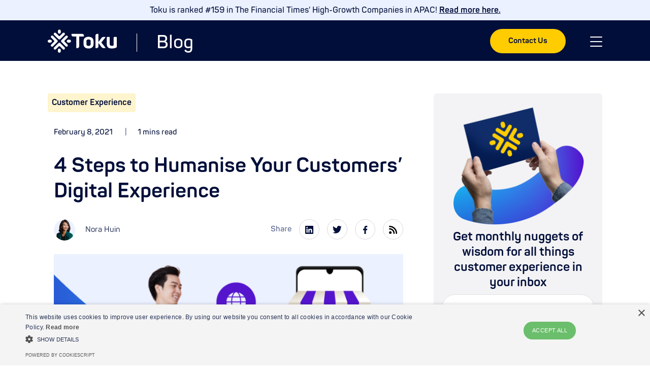

--- FILE ---
content_type: text/html; charset=UTF-8
request_url: https://toku.co/blog/4-steps-to-humanise-digital-experience/
body_size: 22974
content:
<!doctype html>
<html lang="en-US">
<head>
    <meta charset="UTF-8">
    

    <meta name="referrer" content="origin">
    <meta name="msapplication-TileColor" content="#ffffff">
    <meta name="theme-color" content="#ffffff">

    <meta http-equiv="X-UA-Compatible" content="IE=edge,chrome=1">
    <meta name="viewport" content="width=device-width, initial-scale=1, minimum-scale=1">
	
	<meta name="msvalidate.01" content="26C70D6B8C643A1463A4CF29ABF601B5" />

    <style>
        [ng\:cloak], [ng-cloak], [data-ng-cloak], [x-ng-cloak], .ng-cloak, .x-ng-cloak {
            display: none !important;
        }
    </style>
    <script charset="utf-8" type="text/javascript" src="//js.hsforms.net/forms/embed/v2.js"></script>

<script src="https://challenges.cloudflare.com/turnstile/v0/api.js" async defer></script>
    <meta name='robots' content='index, follow, max-image-preview:large, max-snippet:-1, max-video-preview:-1' />
	<style>img:is([sizes="auto" i], [sizes^="auto," i]) { contain-intrinsic-size: 3000px 1500px }</style>
	
	<!-- This site is optimized with the Yoast SEO Premium plugin v20.11 (Yoast SEO v26.0) - https://yoast.com/wordpress/plugins/seo/ -->
	<title>4 Steps to Humanise Your Customers&#039; Digital Experience - Toku</title>
	<meta name="description" content="Here’s 4 key steps to humanise your customer&#039;s digital experience and strike a balance between automation and personalisation of your buyer&#039;s journey." />
	<link rel="canonical" href="https://toku.co/blog/4-steps-to-humanise-digital-experience/" />
	<meta property="og:locale" content="en_US" />
	<meta property="og:type" content="article" />
	<meta property="og:title" content="4 Steps to Humanise Your Customers&#039; Digital Experience" />
	<meta property="og:description" content="Here’s 4 key steps to humanise your customer&#039;s digital experience and strike a balance between automation and personalisation of your buyer&#039;s journey." />
	<meta property="og:url" content="https://toku.co/blog/4-steps-to-humanise-digital-experience/" />
	<meta property="og:site_name" content="Toku" />
	<meta property="article:publisher" content="https://www.facebook.com/tokuglobal/" />
	<meta property="article:modified_time" content="2024-07-09T02:31:38+00:00" />
	<meta property="og:image" content="http://toku.co/wp-content/uploads/2021/02/4-Steps-to-Humanise-Your-Customers-Digital-Experience-1.png" />
	<meta property="og:image:width" content="830" />
	<meta property="og:image:height" content="455" />
	<meta property="og:image:type" content="image/png" />
	<meta name="twitter:card" content="summary_large_image" />
	<meta name="twitter:site" content="@TokuGlobal" />
	<meta name="twitter:label1" content="Est. reading time" />
	<meta name="twitter:data1" content="1 minute" />
	<script type="application/ld+json" class="yoast-schema-graph">{"@context":"https://schema.org","@graph":[{"@type":"WebPage","@id":"http://toku.co/blog/4-steps-to-humanise-digital-experience/","url":"https://toku.co/blog/4-steps-to-humanise-digital-experience/","name":"4 Steps to Humanise Your Customers' Digital Experience - Toku","isPartOf":{"@id":"http://toku.co/#website"},"primaryImageOfPage":{"@id":"https://toku.co/blog/4-steps-to-humanise-digital-experience/#primaryimage"},"image":{"@id":"https://toku.co/blog/4-steps-to-humanise-digital-experience/#primaryimage"},"thumbnailUrl":"https://toku.co/wp-content/uploads/2021/02/4-Steps-to-Humanise-Your-Customers-Digital-Experience-1.png","datePublished":"2021-02-08T05:52:56+00:00","dateModified":"2024-07-09T02:31:38+00:00","description":"Here’s 4 key steps to humanise your customer's digital experience and strike a balance between automation and personalisation of your buyer's journey.","breadcrumb":{"@id":"https://toku.co/blog/4-steps-to-humanise-digital-experience/#breadcrumb"},"inLanguage":"en-US","potentialAction":[{"@type":"ReadAction","target":["https://toku.co/blog/4-steps-to-humanise-digital-experience/"]}]},{"@type":"ImageObject","inLanguage":"en-US","@id":"https://toku.co/blog/4-steps-to-humanise-digital-experience/#primaryimage","url":"https://toku.co/wp-content/uploads/2021/02/4-Steps-to-Humanise-Your-Customers-Digital-Experience-1.png","contentUrl":"https://toku.co/wp-content/uploads/2021/02/4-Steps-to-Humanise-Your-Customers-Digital-Experience-1.png","width":830,"height":455,"caption":"4 steps humanise customer digital experience"},{"@type":"BreadcrumbList","@id":"https://toku.co/blog/4-steps-to-humanise-digital-experience/#breadcrumb","itemListElement":[{"@type":"ListItem","position":1,"name":"Home","item":"https://toku.co/"},{"@type":"ListItem","position":2,"name":"4 Steps to Humanise Your Customers&#8217; Digital Experience"}]},{"@type":"WebSite","@id":"http://toku.co/#website","url":"http://toku.co/","name":"Toku","description":"Reimagining Customer Experiences","publisher":{"@id":"http://toku.co/#organization"},"potentialAction":[{"@type":"SearchAction","target":{"@type":"EntryPoint","urlTemplate":"http://toku.co/?s={search_term_string}"},"query-input":{"@type":"PropertyValueSpecification","valueRequired":true,"valueName":"search_term_string"}}],"inLanguage":"en-US"},{"@type":"Organization","@id":"http://toku.co/#organization","name":"Toku","url":"http://toku.co/","logo":{"@type":"ImageObject","inLanguage":"en-US","@id":"http://toku.co/#/schema/logo/image/","url":"https://toku.co/wp-content/uploads/2023/01/Group-1000005394.png","contentUrl":"https://toku.co/wp-content/uploads/2023/01/Group-1000005394.png","width":339,"height":146,"caption":"Toku"},"image":{"@id":"http://toku.co/#/schema/logo/image/"},"sameAs":["https://www.facebook.com/tokuglobal/","https://x.com/TokuGlobal","https://www.linkedin.com/company/toku-global/"]}]}</script>
	<!-- / Yoast SEO Premium plugin. -->


<link rel='dns-prefetch' href='//toku.co' />
<link rel='dns-prefetch' href='//js.hs-scripts.com' />
<link rel='dns-prefetch' href='//www.googletagmanager.com' />
<link rel='stylesheet' id='wp-block-library-css' href='https://toku.co/wp-includes/css/dist/block-library/style.min.css?ver=6.8.3' type='text/css' media='all' />
<style id='classic-theme-styles-inline-css' type='text/css'>
/*! This file is auto-generated */
.wp-block-button__link{color:#fff;background-color:#32373c;border-radius:9999px;box-shadow:none;text-decoration:none;padding:calc(.667em + 2px) calc(1.333em + 2px);font-size:1.125em}.wp-block-file__button{background:#32373c;color:#fff;text-decoration:none}
</style>
<link rel='stylesheet' id='bb-tcs-editor-style-shared-css' href='https://toku.co/wp-content/themes/toku/editor-style-shared.css' type='text/css' media='all' />
<style id='global-styles-inline-css' type='text/css'>
:root{--wp--preset--aspect-ratio--square: 1;--wp--preset--aspect-ratio--4-3: 4/3;--wp--preset--aspect-ratio--3-4: 3/4;--wp--preset--aspect-ratio--3-2: 3/2;--wp--preset--aspect-ratio--2-3: 2/3;--wp--preset--aspect-ratio--16-9: 16/9;--wp--preset--aspect-ratio--9-16: 9/16;--wp--preset--color--black: #000000;--wp--preset--color--cyan-bluish-gray: #abb8c3;--wp--preset--color--white: #ffffff;--wp--preset--color--pale-pink: #f78da7;--wp--preset--color--vivid-red: #cf2e2e;--wp--preset--color--luminous-vivid-orange: #ff6900;--wp--preset--color--luminous-vivid-amber: #fcb900;--wp--preset--color--light-green-cyan: #7bdcb5;--wp--preset--color--vivid-green-cyan: #00d084;--wp--preset--color--pale-cyan-blue: #8ed1fc;--wp--preset--color--vivid-cyan-blue: #0693e3;--wp--preset--color--vivid-purple: #9b51e0;--wp--preset--gradient--vivid-cyan-blue-to-vivid-purple: linear-gradient(135deg,rgba(6,147,227,1) 0%,rgb(155,81,224) 100%);--wp--preset--gradient--light-green-cyan-to-vivid-green-cyan: linear-gradient(135deg,rgb(122,220,180) 0%,rgb(0,208,130) 100%);--wp--preset--gradient--luminous-vivid-amber-to-luminous-vivid-orange: linear-gradient(135deg,rgba(252,185,0,1) 0%,rgba(255,105,0,1) 100%);--wp--preset--gradient--luminous-vivid-orange-to-vivid-red: linear-gradient(135deg,rgba(255,105,0,1) 0%,rgb(207,46,46) 100%);--wp--preset--gradient--very-light-gray-to-cyan-bluish-gray: linear-gradient(135deg,rgb(238,238,238) 0%,rgb(169,184,195) 100%);--wp--preset--gradient--cool-to-warm-spectrum: linear-gradient(135deg,rgb(74,234,220) 0%,rgb(151,120,209) 20%,rgb(207,42,186) 40%,rgb(238,44,130) 60%,rgb(251,105,98) 80%,rgb(254,248,76) 100%);--wp--preset--gradient--blush-light-purple: linear-gradient(135deg,rgb(255,206,236) 0%,rgb(152,150,240) 100%);--wp--preset--gradient--blush-bordeaux: linear-gradient(135deg,rgb(254,205,165) 0%,rgb(254,45,45) 50%,rgb(107,0,62) 100%);--wp--preset--gradient--luminous-dusk: linear-gradient(135deg,rgb(255,203,112) 0%,rgb(199,81,192) 50%,rgb(65,88,208) 100%);--wp--preset--gradient--pale-ocean: linear-gradient(135deg,rgb(255,245,203) 0%,rgb(182,227,212) 50%,rgb(51,167,181) 100%);--wp--preset--gradient--electric-grass: linear-gradient(135deg,rgb(202,248,128) 0%,rgb(113,206,126) 100%);--wp--preset--gradient--midnight: linear-gradient(135deg,rgb(2,3,129) 0%,rgb(40,116,252) 100%);--wp--preset--font-size--small: 13px;--wp--preset--font-size--medium: 20px;--wp--preset--font-size--large: 36px;--wp--preset--font-size--x-large: 42px;--wp--preset--spacing--20: 0.44rem;--wp--preset--spacing--30: 0.67rem;--wp--preset--spacing--40: 1rem;--wp--preset--spacing--50: 1.5rem;--wp--preset--spacing--60: 2.25rem;--wp--preset--spacing--70: 3.38rem;--wp--preset--spacing--80: 5.06rem;--wp--preset--shadow--natural: 6px 6px 9px rgba(0, 0, 0, 0.2);--wp--preset--shadow--deep: 12px 12px 50px rgba(0, 0, 0, 0.4);--wp--preset--shadow--sharp: 6px 6px 0px rgba(0, 0, 0, 0.2);--wp--preset--shadow--outlined: 6px 6px 0px -3px rgba(255, 255, 255, 1), 6px 6px rgba(0, 0, 0, 1);--wp--preset--shadow--crisp: 6px 6px 0px rgba(0, 0, 0, 1);}:where(.is-layout-flex){gap: 0.5em;}:where(.is-layout-grid){gap: 0.5em;}body .is-layout-flex{display: flex;}.is-layout-flex{flex-wrap: wrap;align-items: center;}.is-layout-flex > :is(*, div){margin: 0;}body .is-layout-grid{display: grid;}.is-layout-grid > :is(*, div){margin: 0;}:where(.wp-block-columns.is-layout-flex){gap: 2em;}:where(.wp-block-columns.is-layout-grid){gap: 2em;}:where(.wp-block-post-template.is-layout-flex){gap: 1.25em;}:where(.wp-block-post-template.is-layout-grid){gap: 1.25em;}.has-black-color{color: var(--wp--preset--color--black) !important;}.has-cyan-bluish-gray-color{color: var(--wp--preset--color--cyan-bluish-gray) !important;}.has-white-color{color: var(--wp--preset--color--white) !important;}.has-pale-pink-color{color: var(--wp--preset--color--pale-pink) !important;}.has-vivid-red-color{color: var(--wp--preset--color--vivid-red) !important;}.has-luminous-vivid-orange-color{color: var(--wp--preset--color--luminous-vivid-orange) !important;}.has-luminous-vivid-amber-color{color: var(--wp--preset--color--luminous-vivid-amber) !important;}.has-light-green-cyan-color{color: var(--wp--preset--color--light-green-cyan) !important;}.has-vivid-green-cyan-color{color: var(--wp--preset--color--vivid-green-cyan) !important;}.has-pale-cyan-blue-color{color: var(--wp--preset--color--pale-cyan-blue) !important;}.has-vivid-cyan-blue-color{color: var(--wp--preset--color--vivid-cyan-blue) !important;}.has-vivid-purple-color{color: var(--wp--preset--color--vivid-purple) !important;}.has-black-background-color{background-color: var(--wp--preset--color--black) !important;}.has-cyan-bluish-gray-background-color{background-color: var(--wp--preset--color--cyan-bluish-gray) !important;}.has-white-background-color{background-color: var(--wp--preset--color--white) !important;}.has-pale-pink-background-color{background-color: var(--wp--preset--color--pale-pink) !important;}.has-vivid-red-background-color{background-color: var(--wp--preset--color--vivid-red) !important;}.has-luminous-vivid-orange-background-color{background-color: var(--wp--preset--color--luminous-vivid-orange) !important;}.has-luminous-vivid-amber-background-color{background-color: var(--wp--preset--color--luminous-vivid-amber) !important;}.has-light-green-cyan-background-color{background-color: var(--wp--preset--color--light-green-cyan) !important;}.has-vivid-green-cyan-background-color{background-color: var(--wp--preset--color--vivid-green-cyan) !important;}.has-pale-cyan-blue-background-color{background-color: var(--wp--preset--color--pale-cyan-blue) !important;}.has-vivid-cyan-blue-background-color{background-color: var(--wp--preset--color--vivid-cyan-blue) !important;}.has-vivid-purple-background-color{background-color: var(--wp--preset--color--vivid-purple) !important;}.has-black-border-color{border-color: var(--wp--preset--color--black) !important;}.has-cyan-bluish-gray-border-color{border-color: var(--wp--preset--color--cyan-bluish-gray) !important;}.has-white-border-color{border-color: var(--wp--preset--color--white) !important;}.has-pale-pink-border-color{border-color: var(--wp--preset--color--pale-pink) !important;}.has-vivid-red-border-color{border-color: var(--wp--preset--color--vivid-red) !important;}.has-luminous-vivid-orange-border-color{border-color: var(--wp--preset--color--luminous-vivid-orange) !important;}.has-luminous-vivid-amber-border-color{border-color: var(--wp--preset--color--luminous-vivid-amber) !important;}.has-light-green-cyan-border-color{border-color: var(--wp--preset--color--light-green-cyan) !important;}.has-vivid-green-cyan-border-color{border-color: var(--wp--preset--color--vivid-green-cyan) !important;}.has-pale-cyan-blue-border-color{border-color: var(--wp--preset--color--pale-cyan-blue) !important;}.has-vivid-cyan-blue-border-color{border-color: var(--wp--preset--color--vivid-cyan-blue) !important;}.has-vivid-purple-border-color{border-color: var(--wp--preset--color--vivid-purple) !important;}.has-vivid-cyan-blue-to-vivid-purple-gradient-background{background: var(--wp--preset--gradient--vivid-cyan-blue-to-vivid-purple) !important;}.has-light-green-cyan-to-vivid-green-cyan-gradient-background{background: var(--wp--preset--gradient--light-green-cyan-to-vivid-green-cyan) !important;}.has-luminous-vivid-amber-to-luminous-vivid-orange-gradient-background{background: var(--wp--preset--gradient--luminous-vivid-amber-to-luminous-vivid-orange) !important;}.has-luminous-vivid-orange-to-vivid-red-gradient-background{background: var(--wp--preset--gradient--luminous-vivid-orange-to-vivid-red) !important;}.has-very-light-gray-to-cyan-bluish-gray-gradient-background{background: var(--wp--preset--gradient--very-light-gray-to-cyan-bluish-gray) !important;}.has-cool-to-warm-spectrum-gradient-background{background: var(--wp--preset--gradient--cool-to-warm-spectrum) !important;}.has-blush-light-purple-gradient-background{background: var(--wp--preset--gradient--blush-light-purple) !important;}.has-blush-bordeaux-gradient-background{background: var(--wp--preset--gradient--blush-bordeaux) !important;}.has-luminous-dusk-gradient-background{background: var(--wp--preset--gradient--luminous-dusk) !important;}.has-pale-ocean-gradient-background{background: var(--wp--preset--gradient--pale-ocean) !important;}.has-electric-grass-gradient-background{background: var(--wp--preset--gradient--electric-grass) !important;}.has-midnight-gradient-background{background: var(--wp--preset--gradient--midnight) !important;}.has-small-font-size{font-size: var(--wp--preset--font-size--small) !important;}.has-medium-font-size{font-size: var(--wp--preset--font-size--medium) !important;}.has-large-font-size{font-size: var(--wp--preset--font-size--large) !important;}.has-x-large-font-size{font-size: var(--wp--preset--font-size--x-large) !important;}
:where(.wp-block-post-template.is-layout-flex){gap: 1.25em;}:where(.wp-block-post-template.is-layout-grid){gap: 1.25em;}
:where(.wp-block-columns.is-layout-flex){gap: 2em;}:where(.wp-block-columns.is-layout-grid){gap: 2em;}
:root :where(.wp-block-pullquote){font-size: 1.5em;line-height: 1.6;}
</style>
<link rel='stylesheet' id='careers-import-css' href='https://toku.co/wp-content/plugins/careers-import/public/css/careers-import-public.css?ver=1.0.0' type='text/css' media='all' />
<link rel='stylesheet' id='swiper_css-css' href='https://toku.co/wp-content/themes/toku/assets/vendor/swiper/swiper.min.css' type='text/css' media='all' />
<link rel='stylesheet' id='codejitsu_css-css' href='https://toku.co/wp-content/themes/toku/assets/css/style.css' type='text/css' media='all' />
<script type="text/javascript" src="https://toku.co/wp-includes/js/jquery/jquery.min.js?ver=3.7.1" id="jquery-core-js"></script>
<script type="text/javascript" src="https://toku.co/wp-includes/js/jquery/jquery-migrate.min.js?ver=3.4.1" id="jquery-migrate-js"></script>
<script type="text/javascript" src="https://toku.co/wp-content/plugins/careers-import/public/js/careers-import-public.js?ver=1.0.0" id="careers-import-js"></script>

<!-- Google tag (gtag.js) snippet added by Site Kit -->
<!-- Google Analytics snippet added by Site Kit -->
<script type="text/javascript" src="https://www.googletagmanager.com/gtag/js?id=GT-M6J6ZZ8" id="google_gtagjs-js" async></script>
<script type="text/javascript" id="google_gtagjs-js-after">
/* <![CDATA[ */
window.dataLayer = window.dataLayer || [];function gtag(){dataLayer.push(arguments);}
gtag("set","linker",{"domains":["toku.co"]});
gtag("js", new Date());
gtag("set", "developer_id.dZTNiMT", true);
gtag("config", "GT-M6J6ZZ8");
/* ]]> */
</script>
<meta name="generator" content="Site Kit by Google 1.162.1" />			<!-- DO NOT COPY THIS SNIPPET! Start of Page Analytics Tracking for HubSpot WordPress plugin v11.3.21-->
			<script class="hsq-set-content-id" data-content-id="blog-post">
				var _hsq = _hsq || [];
				_hsq.push(["setContentType", "blog-post"]);
			</script>
			<!-- DO NOT COPY THIS SNIPPET! End of Page Analytics Tracking for HubSpot WordPress plugin -->
			
<!-- Google Tag Manager snippet added by Site Kit -->
<script type="text/javascript">
/* <![CDATA[ */

			( function( w, d, s, l, i ) {
				w[l] = w[l] || [];
				w[l].push( {'gtm.start': new Date().getTime(), event: 'gtm.js'} );
				var f = d.getElementsByTagName( s )[0],
					j = d.createElement( s ), dl = l != 'dataLayer' ? '&l=' + l : '';
				j.async = true;
				j.src = 'https://www.googletagmanager.com/gtm.js?id=' + i + dl;
				f.parentNode.insertBefore( j, f );
			} )( window, document, 'script', 'dataLayer', 'GTM-W8DWKH8' );
			
/* ]]> */
</script>

<!-- End Google Tag Manager snippet added by Site Kit -->
<link rel="icon" href="https://toku.co/wp-content/uploads/2023/02/cropped-Group-2-1-32x32.png" sizes="32x32" />
<link rel="icon" href="https://toku.co/wp-content/uploads/2023/02/cropped-Group-2-1-192x192.png" sizes="192x192" />
<link rel="apple-touch-icon" href="https://toku.co/wp-content/uploads/2023/02/cropped-Group-2-1-180x180.png" />
<meta name="msapplication-TileImage" content="https://toku.co/wp-content/uploads/2023/02/cropped-Group-2-1-270x270.png" />
		<style type="text/css" id="wp-custom-css">
			.hero-blog img{
    width: 65% !important;
}


.navbar .megamenu.dropdown-menu.show {
	margin-left: 180px;
}

.footer-menu-list ul li {
    margin-bottom: 16px;
}

.footer-menu-list a {
    font-size: 16px;
}

		</style>
		</head>
<body class="wp-singular blog-template-default single single-blog postid-681 wp-theme-toku px-0 ng-cloak no-js " ng-app="tokuApp">

<!-- Start of HubSpot Embed Code -->
<script type="text/javascript" id="hs-script-loader" async defer src="//js-na1.hs-scripts.com/4284619.js"></script>
<!-- End of HubSpot Embed Code -->
 

    <div class="top-header-banner" style="color:#010e39; background-color:#ebf1ff;">
        <div class="container">
            <div class="row">
                <div class="col-12 text-center thb-content" style="color:#010e39; font-size:16px; font-weight: 500;">			
                    Toku is ranked #159 in The Financial Times' High-Growth Companies in APAC! <a style="color:#010e39; text-decoration: underline;" onmouseover="this.style.color = '#5515CD';" onmouseout="this.style.color = '#010e39';" href="https://www.ft.com/content/84152d38-923b-487f-9e88-8a3925217400" target="_blank">                        Read more here.                    </a>                </div>
            </div>
        </div>
    </div>

    <!-- wrapper page -->
    <div class="wrapper-page">
        <!-- Main -->
        <main role="main">

            
<!-- header -->
<header class="header-hero position-fixed  header-blog ">
    <div class="container">
        <div class="row align-items-center">

            <a href="/" class="col-auto header-logo">
                <svg width="136" height="46" viewBox="0 0 136 46" fill="none" xmlns="http://www.w3.org/2000/svg">
                    <path d="M99.8987 24.7448C101.156 23.0602 102.414 21.3755 103.672 19.6907C104.302 18.8452 104.919 17.9891 105.561 17.1524C107.641 14.4425 110.357 14.2822 113.425 15.0404C114.108 15.2092 113.733 15.5372 113.494 15.8356C111.055 18.8766 108.638 21.9355 106.168 24.951C105.662 25.5691 105.655 25.952 106.166 26.5751C108.618 29.5671 111.017 32.603 113.432 35.6256C113.999 36.3355 113.988 36.413 113.081 36.5928C109.343 37.3335 107.166 36.7142 105.075 33.7633C103.551 31.6125 101.939 29.5241 100.363 27.4099C100.208 27.2026 100.034 27.0099 99.864 26.8047C99.5533 27.0223 99.6847 27.3104 99.6832 27.5476C99.6707 29.5698 99.6826 31.5922 99.6731 33.6144C99.6649 35.3635 98.6219 36.5282 96.8783 36.7623C94.0217 37.1458 93.9298 37.0672 93.9298 34.2406C93.9298 27.0893 94.0095 19.9367 93.8931 12.7873C93.8419 9.64675 95.9349 8.57666 98.2919 8.77086C99.9147 8.90458 99.6672 8.58866 99.6719 10.2634C99.6843 14.7476 99.6761 19.2318 99.6761 23.716C99.6761 24.029 99.6761 24.342 99.6761 24.655L99.8987 24.7448Z" fill="white"/>
                    <path d="M135.986 25.0703C135.985 27.9142 135.953 30.7586 136 33.6017C136.021 34.9072 135.46 35.6825 134.262 36.1234C130.583 37.4779 126.808 38.0014 122.929 37.3221C118.846 36.607 116.475 33.872 116.374 29.6122C116.267 25.129 116.335 20.6415 116.344 16.1559C116.346 15.2185 116.892 14.6882 117.82 14.6692C118.789 14.6493 119.759 14.6706 120.729 14.6625C120.883 14.6415 121.039 14.6538 121.188 14.6987C121.337 14.7435 121.474 14.8199 121.591 14.9225C121.707 15.0252 121.8 15.1517 121.864 15.2935C121.927 15.4354 121.959 15.5892 121.958 15.7445C121.998 16.1518 122.033 16.5616 122.033 16.9704C122.04 20.811 122.028 24.6518 122.043 28.4924C122.05 30.4894 122.695 31.5874 124.222 31.979C125.932 32.4173 127.658 32.2355 129.365 31.834C129.968 31.692 129.82 31.2333 129.82 30.8512C129.827 26.1603 129.829 21.4693 129.826 16.7784C129.826 15.0513 130.214 14.6676 131.948 14.6641C132.623 14.6628 133.299 14.6627 133.975 14.6638C135.742 14.6644 135.986 14.9129 135.987 16.7146C135.987 19.4999 135.987 22.2851 135.986 25.0703Z" fill="white"/>
                    <path d="M70.5964 25.6466C70.691 24.4246 70.447 22.758 70.7784 21.0932C71.299 18.4775 72.7391 16.5536 75.1629 15.55C76.8509 14.8141 78.6761 14.4456 80.5174 14.4689C82.3587 14.4923 84.174 14.9069 85.8428 15.6853C88.7445 17.0023 89.9774 19.4889 90.1254 22.5198C90.2409 24.8874 90.1955 27.2662 90.138 29.638C90.0377 33.7753 87.0694 36.8692 82.9353 37.409C80.5377 37.7221 78.2144 37.6909 75.9083 36.9059C74.3916 36.4185 73.065 35.4696 72.1137 34.1917C71.1623 32.9138 70.6338 31.3707 70.6019 29.7779C70.5676 28.5484 70.5964 27.317 70.5964 25.6466ZM84.5281 26.0621C84.5281 25.0662 84.5495 24.0696 84.5232 23.0744C84.4802 21.4463 83.6944 20.3523 82.2939 19.97C81.1332 19.632 79.9043 19.6039 78.7294 19.8885C77.1272 20.2887 76.2282 21.2828 76.199 22.9197C76.1614 25.0281 76.1616 27.1371 76.1995 29.2466C76.2268 30.7348 76.9957 31.7074 78.4196 32.1714C79.632 32.5552 80.9308 32.5712 82.1522 32.2172C83.7049 31.7958 84.4662 30.7852 84.5206 29.1376C84.5544 28.1135 84.5269 27.0874 84.5281 26.0621Z" fill="white"/>
                    <path d="M56.2787 25.3016C56.2786 21.7855 56.2583 18.2693 56.2957 14.7536C56.3032 14.0472 56.0883 13.8555 55.407 13.8716C53.6756 13.9124 51.9426 13.8877 50.2102 13.8839C48.1796 13.8794 47.0751 12.8698 46.8655 10.8351C46.6516 8.75795 46.6808 8.7253 48.7563 8.72534C55.0397 8.72546 61.3232 8.72607 67.6067 8.72717C70.1844 8.72904 71.7313 10.5967 71.3444 13.1777C71.2626 13.7234 71.0449 13.9026 70.4908 13.8968C67.9366 13.8703 65.3816 13.9069 62.8277 13.8708C62.1422 13.8611 61.9344 14.0485 61.9376 14.7524C61.9651 20.876 61.9565 26.9999 61.9515 33.1237C61.9493 35.8135 59.2297 37.6388 56.6509 36.7142C56.1578 36.5374 56.284 36.1744 56.2833 35.8498C56.276 32.3338 56.2744 28.8177 56.2787 25.3016Z" fill="white"/>
                    <path d="M19.5959 23.0237C19.6111 23.3341 19.5624 23.6443 19.4528 23.9351C19.3432 24.2259 19.175 24.4911 18.9587 24.7142C16.0824 27.6002 13.2093 30.4896 10.3041 33.3465C10.0734 33.5742 9.80012 33.7542 9.49981 33.8762C9.19951 33.9981 8.8781 34.0597 8.55398 34.0573C8.22987 34.0549 7.9094 33.9886 7.61093 33.8622C7.31245 33.7359 7.04183 33.5519 6.81454 33.3208C6.58433 33.0932 6.40223 32.8217 6.27904 32.5223C6.15586 32.223 6.09411 31.9019 6.09747 31.5782C6.10083 31.2545 6.16923 30.9348 6.2986 30.6381C6.42797 30.3414 6.61567 30.0737 6.85055 29.8509C8.61001 28.0485 10.411 26.2865 12.1887 24.5017C13.248 23.4381 13.2455 22.7237 12.1849 21.6601C10.4057 19.8757 8.59635 18.1203 6.84729 16.307C5.46648 14.8755 6.02885 12.785 7.91025 12.1744C8.3165 12.0333 8.75479 12.0123 9.17267 12.1138C9.59054 12.2154 9.97029 12.4353 10.2664 12.7471C13.1934 15.6235 16.0994 18.5211 18.9844 21.4399C19.1913 21.6465 19.3527 21.8942 19.458 22.167C19.5633 22.4398 19.6103 22.7316 19.5959 23.0237Z" fill="white"/>
                    <path d="M33.8608 37.5136C33.8429 37.95 33.7 38.372 33.4491 38.7295C33.1983 39.087 32.85 39.3649 32.4457 39.5301C31.9825 39.7608 31.4576 39.8371 30.9479 39.7478C30.4382 39.6585 29.9705 39.4083 29.6133 39.034C27.853 37.3101 26.118 35.5606 24.3715 33.8227C23.196 32.6529 22.5028 32.6487 21.3362 33.8087C19.5885 35.5466 17.8646 37.3091 16.0905 39.0198C14.718 40.3434 12.6045 39.8785 11.9988 38.1408C11.8271 37.714 11.7855 37.2459 11.8791 36.7954C11.9727 36.3449 12.1973 35.9321 12.5248 35.609C15.3735 32.7345 18.2391 29.8768 21.1218 27.036C21.3455 26.7979 21.6157 26.6084 21.9158 26.4792C22.2158 26.35 22.5392 26.2839 22.8659 26.285C23.1926 26.2862 23.5155 26.3545 23.8146 26.4858C24.1138 26.6171 24.3827 26.8086 24.6047 27.0482C27.4958 29.8833 30.3497 32.7563 33.2059 35.6266C33.4411 35.8778 33.6209 36.1755 33.7337 36.5006C33.8465 36.8256 33.8898 37.1708 33.8608 37.5136Z" fill="white"/>
                    <path d="M11.8653 8.80978C11.8462 8.33868 11.9721 7.87306 12.2259 7.47573C12.4798 7.0784 12.8493 6.76848 13.2848 6.58777C13.7552 6.37019 14.282 6.30545 14.791 6.40265C15.3001 6.49985 15.766 6.75412 16.1231 7.12972C17.8566 8.83556 19.5709 10.5608 21.2933 12.2779C22.5142 13.4949 23.2287 13.4898 24.4698 12.2523C26.1915 10.5355 27.9022 8.80745 29.6373 7.10421C30.0005 6.73445 30.4714 6.48913 30.9826 6.40337C31.4937 6.31762 32.0189 6.39583 32.4829 6.62681C32.9408 6.83326 33.3204 7.18113 33.566 7.61932C33.8116 8.05751 33.9101 8.56291 33.8471 9.06125C33.7959 9.64937 33.5332 10.199 33.1078 10.6083C30.2848 13.4237 27.475 16.2526 24.636 19.0519C24.4102 19.297 24.1364 19.493 23.8315 19.6277C23.5267 19.7624 23.1973 19.8329 22.8641 19.8348C22.5308 19.8367 22.2007 19.77 21.8943 19.6387C21.588 19.5075 21.3119 19.3146 21.0833 19.0721C18.2196 16.2546 15.3849 13.4076 12.5489 10.5622C12.314 10.3376 12.1312 10.0644 12.0131 9.76165C11.895 9.45893 11.8446 9.13404 11.8653 8.80978Z" fill="white"/>
                    <path d="M26.1408 23.0822C26.1262 22.735 26.1885 22.3888 26.3234 22.0686C26.4583 21.7483 26.6624 21.4618 26.921 21.2298C29.7014 18.455 32.4716 15.67 35.2632 12.9064C36.3685 11.8122 37.8786 11.7924 38.8789 12.8028C39.8778 13.8117 39.8469 15.3046 38.7535 16.4153C37.0251 18.171 35.2656 19.8961 33.526 21.6408C32.4763 22.6935 32.4789 23.4316 33.5333 24.4899C35.23 26.193 36.9373 27.8857 38.634 29.5888C39.8388 30.7981 39.9365 32.2626 38.8965 33.3197C37.8761 34.3568 36.3202 34.2838 35.1462 33.1175C32.4401 30.4294 29.7389 27.7365 27.0424 25.0388C26.758 24.7986 26.5299 24.4988 26.3741 24.1607C26.2183 23.8226 26.1387 23.4544 26.1408 23.0822Z" fill="white"/>
                    <path d="M41.8402 20.2017C42.3478 20.2373 43.0366 20.0901 43.6889 20.2926C44.2606 20.4857 44.7612 20.8461 45.1257 21.327C45.4902 21.808 45.7018 22.3873 45.7332 22.9899C45.7606 23.6093 45.5802 24.2201 45.2206 24.7251C44.861 25.2301 44.3429 25.6005 43.7486 25.7773C42.3703 26.1942 40.8995 26.195 39.5207 25.7796C38.8552 25.5774 38.2883 25.1356 37.9297 24.5397C37.5711 23.9437 37.4462 23.2359 37.5793 22.5532C37.7115 21.8905 38.0694 21.294 38.5919 20.8654C39.1145 20.4368 39.7694 20.2026 40.4453 20.2026C40.8557 20.1967 41.2662 20.2017 41.8402 20.2017Z" fill="white"/>
                    <path d="M4.00957 26.0335C3.36672 26.018 2.71312 26.1248 2.08304 25.9402C1.47431 25.7607 0.941117 25.3868 0.565003 24.8757C0.188889 24.3645 -0.00944068 23.7442 0.000345527 23.1096C0.0038641 22.4733 0.227566 21.8579 0.633445 21.3679C1.03932 20.8778 1.60234 20.5434 2.22684 20.4215C3.43742 20.1785 4.68454 20.1818 5.89381 20.4313C6.54365 20.5769 7.12016 20.9497 7.51954 21.4826C7.91893 22.0155 8.11495 22.6735 8.07232 23.3381C8.03093 24.0321 7.73888 24.6876 7.25049 25.1824C6.7621 25.6773 6.11061 25.978 5.41716 26.0285C4.95003 26.0604 4.47888 26.0335 4.00957 26.0335Z" fill="white"/>
                    <path d="M25.8136 4.34465C25.8466 4.97877 25.8032 5.61457 25.6846 6.23836C25.5094 6.89491 25.1056 7.46734 24.5458 7.85255C23.986 8.23777 23.3071 8.41045 22.6313 8.3395C21.9842 8.2807 21.3774 7.99973 20.9139 7.54431C20.4505 7.08889 20.159 6.48709 20.0889 5.84112C20.0263 4.8771 20.0219 3.91019 20.0757 2.94564C20.1187 2.25092 20.4192 1.59719 20.9184 1.11209C21.4175 0.627 22.0796 0.345373 22.7753 0.322208C23.4537 0.280544 24.1245 0.484976 24.6644 0.897975C25.2043 1.31097 25.5771 1.90483 25.7145 2.57056C25.8003 3.15778 25.8335 3.75151 25.8136 4.34465Z" fill="white"/>
                    <path d="M25.675 41.8361C25.6755 42.2458 25.6868 42.6559 25.6734 43.0652C25.6672 43.7439 25.416 44.3974 24.9659 44.9055C24.5158 45.4135 23.8973 45.7417 23.2243 45.8296C21.6309 45.9984 20.336 45.1321 20.0347 43.6064C19.8096 42.4547 19.8079 41.2706 20.0294 40.1182C20.3214 38.5823 21.6038 37.7107 23.1976 37.8671C23.8713 37.9481 24.493 38.2702 24.9479 38.7738C25.4027 39.2774 25.6601 39.9285 25.6723 40.607C25.687 41.0162 25.6746 41.4264 25.675 41.8361Z" fill="white"/>
                </svg>
            </a>

                            <!-- Logo -->
                <a href="/blog" class="link-main col-auto space-before text-decoration-none text-white">Blog</a>
            
            <div class="col d-none d-xxl-flex ms-4 align-items-center">
                <nav class="navbar navbar-expand-xxl">
                    <div class="w-100">
                        <div class="collapse navbar-collapse" id="main_nav_magamenu">
                            <ul class="navbar-nav">
								<li class="nav-item dropdown has-megamenu">
	<a class="nav-link  dropdown-toggle" href="#" data-bs-toggle="dropdown">Products</a>
	<div class="dropdown-menu megamenu" role="menu" style="">
		<ul class='mega-col'><div class="mega-col-title  big">AI SOLUTIONS</div>

<li>
	<a class="dropdown-item d-flex" href="https://toku.co/ai-solutions/">
					<span class="mega-item-icon">
				<img src="https://toku.co/wp-content/uploads/2022/12/Group-1410131653-1.svg" alt="Toku AI" />
			</span>
				<span class="mega-content">
            <span class="mega-item-title">Toku AI</span>
							<span class="mega-item-text">AI solutions focused on APAC languages</span>
			        </span>
	</a>
</li>

<li>
	<a class="dropdown-item d-flex" href="https://aichat.com/">
					<span class="mega-item-icon">
				<img src="https://toku.co/wp-content/uploads/2022/12/Group-1410131821.svg" alt="AiChat" />
			</span>
				<span class="mega-content">
            <span class="mega-item-title">AiChat</span>
							<span class="mega-item-text">AI-powered conversational experience platform</span>
			        </span>
	</a>
</li>
<div class="mega-col-title  big">CUSTOMER ENGAGEMENT</div>

<li>
	<a class="dropdown-item d-flex" href="https://toku.co/contact-centre">
					<span class="mega-item-icon">
				<img src="https://toku.co/wp-content/uploads/2022/12/Frame-46325.svg" alt="Contact Centre" />
			</span>
				<span class="mega-content">
            <span class="mega-item-title">Contact Centre</span>
							<span class="mega-item-text">Build a bespoke 360 customer experience view   </span>
			        </span>
	</a>
</li>

<li>
	<a class="dropdown-item d-flex" href="https://toku.co/campaign-manager">
					<span class="mega-item-icon">
				<img src="https://toku.co/wp-content/uploads/2022/12/Frame-46326.svg" alt="Campaign Manager" />
			</span>
				<span class="mega-content">
            <span class="mega-item-title">Campaign Manager</span>
							<span class="mega-item-text">Compose, configure, and launch bulk messaging campaigns    </span>
			        </span>
	</a>
</li>
</ul><ul class='mega-col'><div class="mega-col-title  big">BUSINESS TELEPHONY</div>

<li>
	<a class="dropdown-item d-flex" href="https://toku.co/microsoft-teams/">
					<span class="mega-item-icon">
				<img src="https://toku.co/wp-content/uploads/2022/12/Frame-46328.svg" alt="Toku for Microsoft Teams " />
			</span>
				<span class="mega-content">
            <span class="mega-item-title">Toku for Microsoft Teams </span>
							<span class="mega-item-text">Softphone to ditch the deskphone</span>
			        </span>
	</a>
</li>

<li>
	<a class="dropdown-item d-flex" href="https://toku.co/zoom-phone/">
					<span class="mega-item-icon">
				<img src="https://toku.co/wp-content/uploads/2022/12/Frame-46327.svg" alt="Toku for Zoom Phone" />
			</span>
				<span class="mega-content">
            <span class="mega-item-title">Toku for Zoom Phone</span>
							<span class="mega-item-text">All-in-one business communications platform</span>
			        </span>
	</a>
</li>
</ul><ul class='mega-col'><div class="mega-col-title  big">EMBEDDED COMMUNICATIONS</div>
<div class="mega-col-title ">VOICE</div>

<li>
	<a class="dropdown-item d-flex" href="https://toku.co/programmable-voice">
					<span class="mega-item-icon">
				<img src="https://toku.co/wp-content/uploads/2022/12/Frame-463339.svg" alt="Programmable Voice" />
			</span>
				<span class="mega-content">
            <span class="mega-item-title">Programmable Voice</span>
							<span class="mega-item-text">Embed voice calls in your product</span>
			        </span>
	</a>
</li>

<li>
	<a class="dropdown-item d-flex" href="https://toku.co/in-app-voice-calling/">
					<span class="mega-item-icon">
				<img src="https://toku.co/wp-content/uploads/2022/12/Frame-46333.svg" alt="In-App Voice Calling" />
			</span>
				<span class="mega-content">
            <span class="mega-item-title">In-App Voice Calling</span>
							<span class="mega-item-text">Enable voice calling in your app</span>
			        </span>
	</a>
</li>
<div class="mega-col-title ">MESSAGING</div>

<li>
	<a class="dropdown-item d-flex" href="https://toku.co/programmable-messaging/">
					<span class="mega-item-icon">
				<img src="https://toku.co/wp-content/uploads/2022/12/Messaging.svg" alt="Programmable Messaging" />
			</span>
				<span class="mega-content">
            <span class="mega-item-title">Programmable Messaging</span>
							<span class="mega-item-text">Build the messaging experience you want   </span>
			        </span>
	</a>
</li>
</ul>	</div>
</li>
<li class="nav-item dropdown has-megamenu">
	<a class="nav-link  dropdown-toggle" href="#" data-bs-toggle="dropdown">Solutions</a>
	<div class="dropdown-menu megamenu" role="menu" style="">
		<ul class='mega-col'><div class="mega-col-title  big">BY INDUSTRY</div>

<li>
	<a class="dropdown-item d-flex" href="https://toku.co/government-solutions/">
					<span class="mega-item-icon">
				<img src="https://toku.co/wp-content/uploads/2022/12/Frame-463393-1.svg" alt="Government Solutions" />
			</span>
				<span class="mega-content">
            <span class="mega-item-title">Government Solutions</span>
							<span class="mega-item-text">Engage with citizens and staff at scale</span>
			        </span>
	</a>
</li>

<li>
	<a class="dropdown-item d-flex" href="https://toku.co/fintech/">
					<span class="mega-item-icon">
				<img src="https://toku.co/wp-content/uploads/2022/12/Frame-463394-1.svg" alt="Fintech" />
			</span>
				<span class="mega-content">
            <span class="mega-item-title">Fintech</span>
							<span class="mega-item-text">Build seamless digital experiences for your finance, banking, or investment platform</span>
			        </span>
	</a>
</li>

<li>
	<a class="dropdown-item d-flex" href="https://toku.co/sharing-economy/">
					<span class="mega-item-icon">
				<img src="https://toku.co/wp-content/uploads/2022/12/Frame-463395-1.svg" alt="Sharing Economy " />
			</span>
				<span class="mega-content">
            <span class="mega-item-title">Sharing Economy </span>
							<span class="mega-item-text">Boost your operational efficiency and communications     </span>
			        </span>
	</a>
</li>

<li>
	<a class="dropdown-item d-flex" href="https://toku.co/insurance-services/">
					<span class="mega-item-icon">
				<img src="https://toku.co/wp-content/uploads/2022/12/Frame-463376.svg" alt="Insurance Services " />
			</span>
				<span class="mega-content">
            <span class="mega-item-title">Insurance Services </span>
							<span class="mega-item-text">Create a better experience for your agents and customers    </span>
			        </span>
	</a>
</li>

<li>
	<a class="dropdown-item d-flex" href="https://toku.co/hospitality">
					<span class="mega-item-icon">
				<img src="https://toku.co/wp-content/uploads/2022/12/Frame-4633966.svg" alt="Travel & Hospitality " />
			</span>
				<span class="mega-content">
            <span class="mega-item-title">Travel & Hospitality </span>
							<span class="mega-item-text">Create an omnichannel hospitality experience    </span>
			        </span>
	</a>
</li>

<li>
	<a class="dropdown-item d-flex" href="https://toku.co/retail-ecommerce/">
					<span class="mega-item-icon">
				<img src="https://toku.co/wp-content/uploads/2022/12/Frame-4633992.svg" alt="Retail & eCommerce " />
			</span>
				<span class="mega-content">
            <span class="mega-item-title">Retail & eCommerce </span>
							<span class="mega-item-text">Create exceptional buying experiences with less friction and more convenience</span>
			        </span>
	</a>
</li>
</ul><ul class='mega-col'><div class="mega-col-title  big">BY USE CASE</div>

<li>
	<a class="dropdown-item d-flex" href="https://toku.co/number-masking/">
					<span class="mega-item-icon">
				<img src="https://toku.co/wp-content/uploads/2022/12/Frame-46341.svg" alt="Number Masking " />
			</span>
				<span class="mega-content">
            <span class="mega-item-title">Number Masking </span>
							<span class="mega-item-text">Anonymise personal numbers and protect your users    </span>
			        </span>
	</a>
</li>

<li>
	<a class="dropdown-item d-flex" href="https://toku.co/user-verification/">
					<span class="mega-item-icon">
				<img src="https://toku.co/wp-content/uploads/2022/12/Frame-46340.svg" alt="User Verification " />
			</span>
				<span class="mega-content">
            <span class="mega-item-title">User Verification </span>
							<span class="mega-item-text">Verify legitimate users on a range of channels     </span>
			        </span>
	</a>
</li>
</ul>	</div>
</li>
<li class="nav-item"><a class="nav-link" href="https://toku.co/why-toku/">Why Toku</a></li>
                            </ul>
                        </div>
                    </div>
                </nav>
            </div>

            <div class="col-auto px-3 d-none d-sm-flex ms-auto me-0">
                                    <a href="/contact" class="btn btn-big btn-yellow border-radius-25 mb-0 ">Contact Us</a>
                            </div>

            <nav class="col-auto navbar d-flex d-xxl-none align-items-center me-0 ms-auto ms-sm-2">
                <button class="navbar-toggler"
                        type="button" role="button"
                        data-bs-toggle="offcanvas" data-bs-target="#offcanvasNavbar" aria-controls="offcanvasNavbar"
                        style="border: none; outline: none;">
                    <span></span>
                    <span></span>
                    <span></span>
                    <span></span>
                    <span></span>
                    <span></span>
                    <span class="navbar-toggler-icon visually-hidden"></span>
                </button>
            </nav>

        </div>
    </div>

</header>
<!-- /header -->

<div class="element-canvas">
    <div class="offcanvas d-xxl-none"
         tabindex="-1" id="offcanvasNavbar" aria-labelledby="offcanvasNavbarLabel">
                <div class="offcanvas-body">
            <ul class="navbar-nav justify-content-end flex-grow-1 w-lg-50 mx-auto">
				<li class="nav-item dropdown has-megamenu">
	<a class="nav-link  dropdown-toggle" href="#" data-bs-toggle="dropdown">Products</a>
	<div class="dropdown-menu megamenu" role="menu" style="">
		<ul class='mega-col'><div class="mega-col-title  big">AI SOLUTIONS</div>

<li>
	<a class="dropdown-item d-flex" href="https://toku.co/ai-solutions/">
					<span class="mega-item-icon">
				<img src="https://toku.co/wp-content/uploads/2022/12/Group-1410131653-1.svg" alt="Toku AI" />
			</span>
				<span class="mega-content">
            <span class="mega-item-title">Toku AI</span>
							<span class="mega-item-text">AI solutions focused on APAC languages</span>
			        </span>
	</a>
</li>

<li>
	<a class="dropdown-item d-flex" href="https://aichat.com/">
					<span class="mega-item-icon">
				<img src="https://toku.co/wp-content/uploads/2022/12/Group-1410131821.svg" alt="AiChat" />
			</span>
				<span class="mega-content">
            <span class="mega-item-title">AiChat</span>
							<span class="mega-item-text">AI-powered conversational experience platform</span>
			        </span>
	</a>
</li>
<div class="mega-col-title  big">CUSTOMER ENGAGEMENT</div>

<li>
	<a class="dropdown-item d-flex" href="https://toku.co/contact-centre">
					<span class="mega-item-icon">
				<img src="https://toku.co/wp-content/uploads/2022/12/Frame-46325.svg" alt="Contact Centre" />
			</span>
				<span class="mega-content">
            <span class="mega-item-title">Contact Centre</span>
							<span class="mega-item-text">Build a bespoke 360 customer experience view   </span>
			        </span>
	</a>
</li>

<li>
	<a class="dropdown-item d-flex" href="https://toku.co/campaign-manager">
					<span class="mega-item-icon">
				<img src="https://toku.co/wp-content/uploads/2022/12/Frame-46326.svg" alt="Campaign Manager" />
			</span>
				<span class="mega-content">
            <span class="mega-item-title">Campaign Manager</span>
							<span class="mega-item-text">Compose, configure, and launch bulk messaging campaigns    </span>
			        </span>
	</a>
</li>
</ul><ul class='mega-col'><div class="mega-col-title  big">BUSINESS TELEPHONY</div>

<li>
	<a class="dropdown-item d-flex" href="https://toku.co/microsoft-teams/">
					<span class="mega-item-icon">
				<img src="https://toku.co/wp-content/uploads/2022/12/Frame-46328.svg" alt="Toku for Microsoft Teams " />
			</span>
				<span class="mega-content">
            <span class="mega-item-title">Toku for Microsoft Teams </span>
							<span class="mega-item-text">Softphone to ditch the deskphone</span>
			        </span>
	</a>
</li>

<li>
	<a class="dropdown-item d-flex" href="https://toku.co/zoom-phone/">
					<span class="mega-item-icon">
				<img src="https://toku.co/wp-content/uploads/2022/12/Frame-46327.svg" alt="Toku for Zoom Phone" />
			</span>
				<span class="mega-content">
            <span class="mega-item-title">Toku for Zoom Phone</span>
							<span class="mega-item-text">All-in-one business communications platform</span>
			        </span>
	</a>
</li>
</ul><ul class='mega-col'><div class="mega-col-title  big">EMBEDDED COMMUNICATIONS</div>
<div class="mega-col-title ">VOICE</div>

<li>
	<a class="dropdown-item d-flex" href="https://toku.co/programmable-voice">
					<span class="mega-item-icon">
				<img src="https://toku.co/wp-content/uploads/2022/12/Frame-463339.svg" alt="Programmable Voice" />
			</span>
				<span class="mega-content">
            <span class="mega-item-title">Programmable Voice</span>
							<span class="mega-item-text">Embed voice calls in your product</span>
			        </span>
	</a>
</li>

<li>
	<a class="dropdown-item d-flex" href="https://toku.co/in-app-voice-calling/">
					<span class="mega-item-icon">
				<img src="https://toku.co/wp-content/uploads/2022/12/Frame-46333.svg" alt="In-App Voice Calling" />
			</span>
				<span class="mega-content">
            <span class="mega-item-title">In-App Voice Calling</span>
							<span class="mega-item-text">Enable voice calling in your app</span>
			        </span>
	</a>
</li>
<div class="mega-col-title ">MESSAGING</div>

<li>
	<a class="dropdown-item d-flex" href="https://toku.co/programmable-messaging/">
					<span class="mega-item-icon">
				<img src="https://toku.co/wp-content/uploads/2022/12/Messaging.svg" alt="Programmable Messaging" />
			</span>
				<span class="mega-content">
            <span class="mega-item-title">Programmable Messaging</span>
							<span class="mega-item-text">Build the messaging experience you want   </span>
			        </span>
	</a>
</li>
</ul>	</div>
</li>
<li class="nav-item dropdown has-megamenu">
	<a class="nav-link  dropdown-toggle" href="#" data-bs-toggle="dropdown">Solutions</a>
	<div class="dropdown-menu megamenu" role="menu" style="">
		<ul class='mega-col'><div class="mega-col-title  big">BY INDUSTRY</div>

<li>
	<a class="dropdown-item d-flex" href="https://toku.co/government-solutions/">
					<span class="mega-item-icon">
				<img src="https://toku.co/wp-content/uploads/2022/12/Frame-463393-1.svg" alt="Government Solutions" />
			</span>
				<span class="mega-content">
            <span class="mega-item-title">Government Solutions</span>
							<span class="mega-item-text">Engage with citizens and staff at scale</span>
			        </span>
	</a>
</li>

<li>
	<a class="dropdown-item d-flex" href="https://toku.co/fintech/">
					<span class="mega-item-icon">
				<img src="https://toku.co/wp-content/uploads/2022/12/Frame-463394-1.svg" alt="Fintech" />
			</span>
				<span class="mega-content">
            <span class="mega-item-title">Fintech</span>
							<span class="mega-item-text">Build seamless digital experiences for your finance, banking, or investment platform</span>
			        </span>
	</a>
</li>

<li>
	<a class="dropdown-item d-flex" href="https://toku.co/sharing-economy/">
					<span class="mega-item-icon">
				<img src="https://toku.co/wp-content/uploads/2022/12/Frame-463395-1.svg" alt="Sharing Economy " />
			</span>
				<span class="mega-content">
            <span class="mega-item-title">Sharing Economy </span>
							<span class="mega-item-text">Boost your operational efficiency and communications     </span>
			        </span>
	</a>
</li>

<li>
	<a class="dropdown-item d-flex" href="https://toku.co/insurance-services/">
					<span class="mega-item-icon">
				<img src="https://toku.co/wp-content/uploads/2022/12/Frame-463376.svg" alt="Insurance Services " />
			</span>
				<span class="mega-content">
            <span class="mega-item-title">Insurance Services </span>
							<span class="mega-item-text">Create a better experience for your agents and customers    </span>
			        </span>
	</a>
</li>

<li>
	<a class="dropdown-item d-flex" href="https://toku.co/hospitality">
					<span class="mega-item-icon">
				<img src="https://toku.co/wp-content/uploads/2022/12/Frame-4633966.svg" alt="Travel & Hospitality " />
			</span>
				<span class="mega-content">
            <span class="mega-item-title">Travel & Hospitality </span>
							<span class="mega-item-text">Create an omnichannel hospitality experience    </span>
			        </span>
	</a>
</li>

<li>
	<a class="dropdown-item d-flex" href="https://toku.co/retail-ecommerce/">
					<span class="mega-item-icon">
				<img src="https://toku.co/wp-content/uploads/2022/12/Frame-4633992.svg" alt="Retail & eCommerce " />
			</span>
				<span class="mega-content">
            <span class="mega-item-title">Retail & eCommerce </span>
							<span class="mega-item-text">Create exceptional buying experiences with less friction and more convenience</span>
			        </span>
	</a>
</li>
</ul><ul class='mega-col'><div class="mega-col-title  big">BY USE CASE</div>

<li>
	<a class="dropdown-item d-flex" href="https://toku.co/number-masking/">
					<span class="mega-item-icon">
				<img src="https://toku.co/wp-content/uploads/2022/12/Frame-46341.svg" alt="Number Masking " />
			</span>
				<span class="mega-content">
            <span class="mega-item-title">Number Masking </span>
							<span class="mega-item-text">Anonymise personal numbers and protect your users    </span>
			        </span>
	</a>
</li>

<li>
	<a class="dropdown-item d-flex" href="https://toku.co/user-verification/">
					<span class="mega-item-icon">
				<img src="https://toku.co/wp-content/uploads/2022/12/Frame-46340.svg" alt="User Verification " />
			</span>
				<span class="mega-content">
            <span class="mega-item-title">User Verification </span>
							<span class="mega-item-text">Verify legitimate users on a range of channels     </span>
			        </span>
	</a>
</li>
</ul>	</div>
</li>
<li class="nav-item"><a class="nav-link" href="https://toku.co/why-toku/">Why Toku</a></li>
            </ul>
            <div class="offcanvas-body-footer text-center my-3">
                <a href="/contact" class="btn btn-big btn-yellow border-radius-50 px-5 mx-auto ms-md-0 " target="">Contact us</a>
            </div>
        </div>
    </div>
</div>
<style>
    h2,h3,h4 {
        padding-bottom: 1rem;
    }
    .wp-caption-text {
        text-align: center;
    }
</style>
    <div class="container pt-5">
        <div class="row pt-5 mt-md-5">
            <div class="col-12 col-lg-8">
                <div class="d-flex single-cats">
					<div class="col-auto cat"><a href="/blog/#customer-experience">Customer Experience</a></div>                </div>
                <div class="row single-info d-none d-lg-flex">
                    <div class="col-auto">
						February 8, 2021                    </div>
                    <div class="space"></div>
                    <div class="col-auto">
						1 mins read                    </div>
                </div>
                <div class="row single-title">
                    <div class="col-12">
                        <h1 class="single-title-h1">4 Steps to Humanise Your Customers&#8217; Digital Experience</h1>
                    </div>
                </div>
                <div class="row single-info d-lg-none">
                    <div class="col-auto">
						February 8, 2021                    </div>
                    <div class="space"></div>
                    <div class="col-auto">
						1 mins read                    </div>
                </div>
                <div class="row single-author">
                    <div class="col author-details">
                        <img src="https://toku.co/wp-content/uploads/2023/01/Nora-Image-150x150.png"
                             alt="Nora Huin"/>
						Nora Huin                    </div>
                    <div class="col-auto text-end">
                        <div class="a2a_kit a2a_default_style text-end w-auto ms-auto me-0 d-flex">
                            <span class="a2a_title d-none d-md-block">Share</span>
                            <a class="a2a_button_linkedin">
                                <img src="https://toku.co/wp-content/themes/toku/assets/images/icons/linkedin.svg" border="0" alt="Linkedin" height="16">
                            </a>
                            <a class="a2a_button_twitter">
                                <img src="https://toku.co/wp-content/themes/toku/assets/images/icons/twitter.svg" border="0" alt="Twitter" height="16">
                            </a>
                            <a class="a2a_button_facebook">
                                <img src="https://toku.co/wp-content/themes/toku/assets/images/icons/facebook.svg" border="0" alt="Facebook" height="16">
                            </a>
                            <a class="a2a_button_rss">
                                <img src="https://toku.co/wp-content/themes/toku/assets/images/icons/rss.svg" border="0" alt="rss" height="16">
                            </a>
                        </div>

                        <script async src="https://static.addtoany.com/menu/page.js"></script>
                    </div>
                </div>
                <div class="row single-featured">
                    <div class="col-12">
						<img width="768" height="421" src="https://toku.co/wp-content/uploads/2021/02/4-Steps-to-Humanise-Your-Customers-Digital-Experience-1-768x421.png" class="img-responsive responsive--full w-100 h-auto wp-post-image" alt="4 steps humanise customer digital experience" title="4 Steps to Humanise Your Customers&#8217; Digital Experience" decoding="async" fetchpriority="high" srcset="https://toku.co/wp-content/uploads/2021/02/4-Steps-to-Humanise-Your-Customers-Digital-Experience-1-768x421.png 768w, https://toku.co/wp-content/uploads/2021/02/4-Steps-to-Humanise-Your-Customers-Digital-Experience-1-300x164.png 300w, https://toku.co/wp-content/uploads/2021/02/4-Steps-to-Humanise-Your-Customers-Digital-Experience-1.png 830w" sizes="(max-width: 768px) 100vw, 768px" />                    </div>
                </div>
                <div class="row single-content">
                    <div class="col-12">
						<p>In our webinar, <a title="how to optimise customer engagement" href="https://toku.co/webinar/how-to-optimise-customer-engagement/?&amp;utm_source=blog&amp;utm_medium=website_&amp;utm_campaign=webinar&amp;utm_content=infographic" target="_blank" rel="noopener">Optimising Customer Engagement in a post-COVID world</a>, our speakers discussed how to strike a balance between automation and humanisation of customer communications.</p>
<p>Here’s a snapshot of 4 key steps to humanising your customer digital experience.</p><div class="d-lg-none"><div class="d-block block block-widget block-newsletter-signup border-radius-6 px-3 text-center mb-5 mb-lg-3 rs_equalHeight">
    <div class="w-100 pt-3 mb-1 text-center">
        <img decoding="async" width="272" height="250" src="https://toku.co/wp-content/uploads/2022/10/Widget-Newsletter-Signup-e1664034215172.png" class="img-responsive responsive--full mx-auto wp-post-image" alt="" title="Get monthly nuggets of wisdom for all things customer experience in your inbox" inner_text="" />    </div>
    <div class="w-100 mb-1 px-4 px-lg-0">
        <h6 class="title-widget">Get monthly nuggets of wisdom for all things customer experience in your inbox</h6>
    </div>
    <div class="w-100 px-5 px-lg-0">
	    <div class="inner"></div>
    </div>
        <div class="w-100 mb-1">
        <div class="inner">
            <script>
                hbspt.forms.create({
                    region: "na1",
                    portalId: "4284619",
                    formId: '3adf72c8-04aa-40f9-b485-b3dc90e41518',
                });
            </script>
        </div>
    </div>
    </div>

</div>
<p><a href="https://toku.co/webinar/how-to-optimise-customer-engagement/?utm_source=blog&amp;utm_medium=website_&amp;utm_campaign=webinar&amp;utm_content=infographic"><img decoding="async" class="aligncenter wp-image-684 size-full" src="https://toku.co/wp-content/uploads/2022/11/humanise-digital-customer-experience.png" alt="4 steps humanise digital customer experience" width="1920" height="4824" srcset="https://toku.co/wp-content/uploads/2022/11/humanise-digital-customer-experience.png 1920w, https://toku.co/wp-content/uploads/2022/11/humanise-digital-customer-experience-119x300.png 119w, https://toku.co/wp-content/uploads/2022/11/humanise-digital-customer-experience-408x1024.png 408w, https://toku.co/wp-content/uploads/2022/11/humanise-digital-customer-experience-768x1930.png 768w, https://toku.co/wp-content/uploads/2022/11/humanise-digital-customer-experience-611x1536.png 611w, https://toku.co/wp-content/uploads/2022/11/humanise-digital-customer-experience-815x2048.png 815w" sizes="(max-width: 1920px) 100vw, 1920px" /></a></p>
                    </div>
                    <div class="col-12 mb-4">
                        <button type="button" class="read-more-hidden-button btn btn-big btn-yellow border-radius-50 d-none">Load More</button>
                    </div>
                </div>
            </div>

            <!-- Cards -->
                            <div class="col-12 col-lg-4">
                    <div class="w-100 d-none d-lg-block sticky-top-element">
                        <div class="d-block block block-widget block-newsletter-signup border-radius-6 px-3 text-center mb-5 mb-lg-3 rs_equalHeight">
    <div class="w-100 pt-3 mb-1 text-center">
        <img width="272" height="250" src="https://toku.co/wp-content/uploads/2022/10/Widget-Newsletter-Signup-e1664034215172.png" class="img-responsive responsive--full mx-auto wp-post-image" alt="" title="Get monthly nuggets of wisdom for all things customer experience in your inbox" inner_text="" decoding="async" loading="lazy" />    </div>
    <div class="w-100 mb-1 px-4 px-lg-0">
        <h6 class="title-widget">Get monthly nuggets of wisdom for all things customer experience in your inbox</h6>
    </div>
    <div class="w-100 px-5 px-lg-0">
	    <div class="inner"></div>
    </div>
        <div class="w-100 mb-1">
        <div class="inner">
            <script>
                hbspt.forms.create({
                    region: "na1",
                    portalId: "4284619",
                    formId: '3adf72c8-04aa-40f9-b485-b3dc90e41518',
                });
            </script>
        </div>
    </div>
    </div>

                    </div>
                    <div class="w-100 d-none d-lg-block middle-box margin-top">
                                            </div>
                </div>
                    </div>

        <!-- Blog CTA -->
	    
<div class="w-100 cta-row my-4">
    <div class="cta-we-can-help px-4 px-md-5 py-3 text-white " style="background-image: url('https://toku.co/wp-content/uploads/2023/02/Frame.png');">
        <div class="d-block w-100">
            <h4 class="style-h4 mb-3">Watch the webinar to learn more</h4>
                            <div class="description mb-3">Don't miss out on all the details that go into optimising your digital experience.</div>
                    </div>
                    <div class="d-block w-100">
                <a class="btn btn-yellow"
                   target=""
                   href="https://toku.co/webinar/how-to-optimise-customer-engagement/?utm_source=blog&utm_medium=website_&utm_campaign=webinar&utm_content=infographic">Watch Now!</a>
            </div>
            </div>
</div>

        <div class="row single-cats">
            <div class="col-12">
			    <div class="w-auto d-inline-block cat"><a href="/blog/#digital-transformation">Digital Transformation</a></div>            </div>
        </div>

        <!-- Read Also -->
                <div class="row my-3 rseh">
            <div class="col-12 mb-4">
                <h2 class="title-bottom pb-md-2">Read Also</h2>
            </div>
			<div class="col-12 col-md-4 mb-3 rs_equalHeight">
    <a href="https://toku.co/blog/boost-customer-experience-communication-apis/" class="card card-normal w-100 d-block">
		<div class="w-100 d-flex card-header mb-3 p-0">
			<img width="768" height="421" src="https://toku.co/wp-content/uploads/2021/01/How-To-Boost-Customer-Experience-with-Communication-APIs-768x421.png" class="card-normal-header-image img-responsive responsive--full w-100 h-auto img-obj border-radius-10 wp-post-image" alt="Boost Customer Experience with Communication APIs" decoding="async" loading="lazy" srcset="https://toku.co/wp-content/uploads/2021/01/How-To-Boost-Customer-Experience-with-Communication-APIs-768x421.png 768w, https://toku.co/wp-content/uploads/2021/01/How-To-Boost-Customer-Experience-with-Communication-APIs-300x164.png 300w, https://toku.co/wp-content/uploads/2021/01/How-To-Boost-Customer-Experience-with-Communication-APIs.png 831w" sizes="auto, (max-width: 768px) 100vw, 768px" />		</div>
		<div class="w-100 d-block">
			<div class="d-inline-flex card-info card-cats">
				<div class="col-auto cat border-radius-4">Communication APIs</div>				<div class="col read-time d-none d-lg-flex">4 mins read</div>
			</div>
		</div>
		<div class="w-100 d-block">
			<h4 class="title-card title-card-normal">How To Boost Customer Experience with Communication APIs</h4>
		</div>
		<div class="w-100 d-none d-md-block">
			<div class="entry"><p>Learn more about Communications APIs, how they work, how they can boost customer experience and provide cost savings.</p>
</div>
		</div>
		<div class="w-100 d-none d-md-block card-normal-author pb-3">
						<img src="https://toku.co/wp-content/uploads/2023/01/Ana-Image-150x150.png"
			     alt="Ana Castrillon"/>
			Ana Castrillon		</div>
	</a>
</div>
<div class="col-12 col-md-4 mb-3 rs_equalHeight">
    <a href="https://toku.co/blog/four-industries-that-can-win-big-with-sms-apis/" class="card card-normal w-100 d-block">
		<div class="w-100 d-flex card-header mb-3 p-0">
			<img width="768" height="421" src="https://toku.co/wp-content/uploads/2022/01/Four-Industries-That-Can-Win-Big-With-SMS-APIs-768x421.png" class="card-normal-header-image img-responsive responsive--full w-100 h-auto img-obj border-radius-10 wp-post-image" alt="4 industries win with sms api" decoding="async" loading="lazy" srcset="https://toku.co/wp-content/uploads/2022/01/Four-Industries-That-Can-Win-Big-With-SMS-APIs-768x421.png 768w, https://toku.co/wp-content/uploads/2022/01/Four-Industries-That-Can-Win-Big-With-SMS-APIs-300x164.png 300w, https://toku.co/wp-content/uploads/2022/01/Four-Industries-That-Can-Win-Big-With-SMS-APIs.png 830w" sizes="auto, (max-width: 768px) 100vw, 768px" />		</div>
		<div class="w-100 d-block">
			<div class="d-inline-flex card-info card-cats">
				<div class="col-auto cat border-radius-4">SMS</div>				<div class="col read-time d-none d-lg-flex">5 mins read</div>
			</div>
		</div>
		<div class="w-100 d-block">
			<h4 class="title-card title-card-normal">Four Industries That Can Win Big With SMS APIs</h4>
		</div>
		<div class="w-100 d-none d-md-block">
			<div class="entry"><p>Which industries stand most to benefit from implementing an SMS API programmatically in their platforms? Here are four that we think will win big.</p>
</div>
		</div>
		<div class="w-100 d-none d-md-block card-normal-author pb-3">
						<img src="https://toku.co/wp-content/uploads/2023/01/Sanjeed-Image-150x150.png"
			     alt="V K Sanjeed"/>
			V K Sanjeed		</div>
	</a>
</div>
<div class="col-12 col-md-4 mb-3 rs_equalHeight">
    <a href="https://toku.co/blog/data-enriched-communication-channels-empathy-efficiency/" class="card card-normal w-100 d-block">
		<div class="w-100 d-flex card-header mb-3 p-0">
			<img width="768" height="421" src="https://toku.co/wp-content/uploads/2023/05/how-data-enriched-communication-channels-scale-empathy-efficiency-hero-768x421.png" class="card-normal-header-image img-responsive responsive--full w-100 h-auto img-obj border-radius-10 wp-post-image" alt="data enriched communication channels webinar blog hero" decoding="async" loading="lazy" srcset="https://toku.co/wp-content/uploads/2023/05/how-data-enriched-communication-channels-scale-empathy-efficiency-hero-768x421.png 768w, https://toku.co/wp-content/uploads/2023/05/how-data-enriched-communication-channels-scale-empathy-efficiency-hero-300x164.png 300w, https://toku.co/wp-content/uploads/2023/05/how-data-enriched-communication-channels-scale-empathy-efficiency-hero-1024x561.png 1024w, https://toku.co/wp-content/uploads/2023/05/how-data-enriched-communication-channels-scale-empathy-efficiency-hero-1536x842.png 1536w, https://toku.co/wp-content/uploads/2023/05/how-data-enriched-communication-channels-scale-empathy-efficiency-hero.png 1660w" sizes="auto, (max-width: 768px) 100vw, 768px" />		</div>
		<div class="w-100 d-block">
			<div class="d-inline-flex card-info card-cats">
				<div class="col-auto cat border-radius-4">Customer Experience</div>				<div class="col read-time d-none d-lg-flex">4 mins read</div>
			</div>
		</div>
		<div class="w-100 d-block">
			<h4 class="title-card title-card-normal">How Data-Enriched Communication Channels Can Deliver Empathy and Efficiency at Scale</h4>
		</div>
		<div class="w-100 d-none d-md-block">
			<div class="entry"><p>Data-enriched digital communication channels are revolutionising customer care. In this blog post we dive into some key takeaways from our recent webinar on balancing empathy and efficiency with data-driven communications.</p>
</div>
		</div>
		<div class="w-100 d-none d-md-block card-normal-author pb-3">
						<img src="https://toku.co/wp-content/uploads/2023/01/Sanjeed-Image-150x150.png"
			     alt="V K Sanjeed"/>
			V K Sanjeed		</div>
	</a>
</div>
        </div>
            </div>
			</main><!-- /Main -->


                    <!-- Before footer -->
        <footer class="footer w-100 py-3 bg-blue-light">
            <div class="container py-5 my-1">
                <div class="row">
                    <div class="col-12 col-md-4 col-lg">
                        <div class="w-100 d-block d-md-none mb-4">
                            <img src="https://toku.co/wp-content/uploads/2023/01/Frame.svg" alt="" />
                        </div>
                        <div class="w-100 d-none d-md-block mb-3">
                            <img src="https://toku.co/wp-content/uploads/2023/01/logo.svg" alt="" />
                        </div>
                        <div class="w-100 d-none d-md-block mb-1">
                                                    <a class="button" href="tel:+65%203138%203138" target="_self">+65 3138 3138</a>
                                                </div>
                    </div>
                                                <div class="col-12 col-md-4 col-lg accordion-item footer-menu" id="accordionFooterMenu1">
                                <h6 class="footer-title accordion-header" id="flush-heading1">
                                    <button class="accordion-button collapsed" type="button" data-bs-toggle="collapse" data-bs-target="#flush-collapse1" aria-expanded="false" aria-controls="flush-collapse1">
                                        OUR PRODUCTS                                    </button>
                                    <span>
                                        OUR PRODUCTS                                    </span>
                                </h6>
                                <div class="footer-menu-list">
                                    <div id="flush-collapse1" class="accordion-collapse collapse" aria-labelledby="flush-heading1" data-bs-parent="#accordionFooterMenu1">
                                        <div class="menu-footer-our-products-container"><ul id="menu-footer-our-products" class="menu"><li id="menu-item-2211" class="menu-item menu-item-type-post_type menu-item-object-page menu-item-2211"><a href="https://toku.co/contact-centre/">Contact Centre</a></li>
<li id="menu-item-9781" class="menu-item menu-item-type-custom menu-item-object-custom menu-item-9781"><a href="https://toku.co/ai-solutions/">AI for productivity</a></li>
<li id="menu-item-9782" class="menu-item menu-item-type-custom menu-item-object-custom menu-item-9782"><a href="https://toku.co/conversational-ai/">Conversational AI</a></li>
<li id="menu-item-9783" class="menu-item menu-item-type-custom menu-item-object-custom menu-item-9783"><a href="https://toku.co/ai-voice-agents/">AI Voice Agents</a></li>
<li id="menu-item-2253" class="menu-item menu-item-type-custom menu-item-object-custom menu-item-2253"><a href="https://toku.co/campaign-manager/">Campaign Manager</a></li>
<li id="menu-item-9784" class="menu-item menu-item-type-custom menu-item-object-custom menu-item-9784"><a href="https://toku.co/feedback-management/">Feedback Management System</a></li>
<li id="menu-item-2212" class="menu-item menu-item-type-post_type menu-item-object-page menu-item-2212"><a href="https://toku.co/programmable-voice/">Programmable Voice</a></li>
<li id="menu-item-2252" class="menu-item menu-item-type-custom menu-item-object-custom menu-item-2252"><a href="https://toku.co/in-app-voice-calling/">In-App Voice Calling</a></li>
<li id="menu-item-2213" class="menu-item menu-item-type-post_type menu-item-object-page menu-item-2213"><a href="https://toku.co/programmable-messaging/">Programmable Messaging</a></li>
<li id="menu-item-2254" class="menu-item menu-item-type-post_type menu-item-object-page menu-item-2254"><a href="https://toku.co/number-masking/">Number Masking</a></li>
<li id="menu-item-2255" class="menu-item menu-item-type-post_type menu-item-object-page menu-item-2255"><a href="https://toku.co/user-verification/">User Verification</a></li>
<li id="menu-item-2256" class="menu-item menu-item-type-post_type menu-item-object-page menu-item-2256"><a href="https://toku.co/microsoft-teams/">Toku for Microsoft Teams</a></li>
<li id="menu-item-2257" class="menu-item menu-item-type-post_type menu-item-object-page menu-item-2257"><a href="https://toku.co/zoom-phone/">Toku for Zoom Phone</a></li>
<li id="menu-item-4594" class="menu-item menu-item-type-post_type menu-item-object-page menu-item-4594"><a href="https://toku.co/salesforce/">Toku for Salesforce</a></li>
</ul></div>                                    </div>
                                </div>
                            </div>
                                                    <div class="col-12 col-md-4 col-lg accordion-item footer-menu" id="accordionFooterMenu2">
                                <h6 class="footer-title accordion-header" id="flush-heading2">
                                    <button class="accordion-button collapsed" type="button" data-bs-toggle="collapse" data-bs-target="#flush-collapse2" aria-expanded="false" aria-controls="flush-collapse2">
                                        COMPANY                                    </button>
                                    <span>
                                        COMPANY                                    </span>
                                </h6>
                                <div class="footer-menu-list">
                                    <div id="flush-collapse2" class="accordion-collapse collapse" aria-labelledby="flush-heading2" data-bs-parent="#accordionFooterMenu2">
                                        <div class="menu-footer-company-container"><ul id="menu-footer-company" class="menu"><li id="menu-item-2259" class="menu-item menu-item-type-post_type menu-item-object-page menu-item-2259"><a href="https://toku.co/about-us/">About Us</a></li>
<li id="menu-item-2263" class="menu-item menu-item-type-post_type menu-item-object-page menu-item-2263"><a href="https://toku.co/why-toku/">Why Toku</a></li>
<li id="menu-item-2260" class="menu-item menu-item-type-custom menu-item-object-custom menu-item-2260"><a href="https://toku.co/careers/">Careers</a></li>
<li id="menu-item-5900" class="menu-item menu-item-type-post_type menu-item-object-page menu-item-5900"><a href="https://toku.co/contact/">Contact Us</a></li>
<li id="menu-item-5171" class="menu-item menu-item-type-post_type menu-item-object-page menu-item-5171"><a href="https://toku.co/press/">Press</a></li>
<li id="menu-item-6016" class="menu-item menu-item-type-post_type menu-item-object-page menu-item-6016"><a href="https://toku.co/carrier-services/">Carrier Services</a></li>
</ul></div>                                    </div>
                                </div>
                            </div>
                                                    <div class="col-12 col-md-4 col-lg accordion-item footer-menu" id="accordionFooterMenu3">
                                <h6 class="footer-title accordion-header" id="flush-heading3">
                                    <button class="accordion-button collapsed" type="button" data-bs-toggle="collapse" data-bs-target="#flush-collapse3" aria-expanded="false" aria-controls="flush-collapse3">
                                        SOLUTIONS                                    </button>
                                    <span>
                                        SOLUTIONS                                    </span>
                                </h6>
                                <div class="footer-menu-list">
                                    <div id="flush-collapse3" class="accordion-collapse collapse" aria-labelledby="flush-heading3" data-bs-parent="#accordionFooterMenu3">
                                        <div class="menu-footer-solutions-container"><ul id="menu-footer-solutions" class="menu"><li id="menu-item-2264" class="menu-item menu-item-type-post_type menu-item-object-page menu-item-2264"><a href="https://toku.co/government-solutions/">Government Solutions</a></li>
<li id="menu-item-4383" class="menu-item menu-item-type-post_type menu-item-object-page menu-item-4383"><a href="https://toku.co/fintech/">Fintech</a></li>
<li id="menu-item-2267" class="menu-item menu-item-type-post_type menu-item-object-page menu-item-2267"><a href="https://toku.co/sharing-economy/">Sharing Economy</a></li>
<li id="menu-item-4382" class="menu-item menu-item-type-post_type menu-item-object-page menu-item-4382"><a href="https://toku.co/insurance-services/">Insurance Services</a></li>
<li id="menu-item-4385" class="menu-item menu-item-type-post_type menu-item-object-page menu-item-4385"><a href="https://toku.co/hospitality/">Travel &#038; Hospitality</a></li>
<li id="menu-item-4384" class="menu-item menu-item-type-post_type menu-item-object-page menu-item-4384"><a href="https://toku.co/retail-ecommerce/">Retail &#038; eCommerce</a></li>
</ul></div>                                    </div>
                                </div>
                            </div>
                                                    <div class="col-12 col-md-4 col-lg accordion-item footer-menu" id="accordionFooterMenu4">
                                <h6 class="footer-title accordion-header" id="flush-heading4">
                                    <button class="accordion-button collapsed" type="button" data-bs-toggle="collapse" data-bs-target="#flush-collapse4" aria-expanded="false" aria-controls="flush-collapse4">
                                        RESOURCES                                    </button>
                                    <span>
                                        RESOURCES                                    </span>
                                </h6>
                                <div class="footer-menu-list">
                                    <div id="flush-collapse4" class="accordion-collapse collapse" aria-labelledby="flush-heading4" data-bs-parent="#accordionFooterMenu4">
                                        <div class="menu-footer-resources-container"><ul id="menu-footer-resources" class="menu"><li id="menu-item-2268" class="menu-item menu-item-type-post_type menu-item-object-page menu-item-2268"><a href="https://toku.co/blog/">Blog</a></li>
<li id="menu-item-5494" class="menu-item menu-item-type-post_type menu-item-object-page menu-item-5494"><a href="https://toku.co/customers/">Customer Stories</a></li>
<li id="menu-item-6014" class="menu-item menu-item-type-custom menu-item-object-custom menu-item-6014"><a href="https://apidocs.toku.co/">API Documentation</a></li>
<li id="menu-item-6015" class="menu-item menu-item-type-custom menu-item-object-custom menu-item-6015"><a href="https://support.toku.co/">Help Centre</a></li>
</ul></div>                                    </div>
                                </div>
                            </div>
                                        </div>
                <div class="row">
                    <div class="col-12 my-2 pt-md-4 pb-2 pb-md-5">
                        <div class="w-100 footer-line-space"></div>
                    </div>
                </div>
                <div class="row">
                    <div class="col-12 col-md-6 footnote-links">
                                                            <a class="
                                            w-100 d-block mb-3 mt-2
                                            w-md-auto d-md-inline my-md-0 me-5
                                        "
                                       href="https://toku.co/terms-and-conditions/"
                                       target="_self"
                                    >Terms &amp; Conditions</a>
                                                                    <a class="
                                            w-100 d-block mb-3 mt-2
                                            w-md-auto d-md-inline my-md-0 me-5
                                        "
                                       href="/privacy-notice/"
                                       target="_self"
                                    >Privacy Notice</a>
                                                    </div>
                    <div class="col-12 col-md-6 links-to-pages">
                                                    <div class="w-auto d-inline-block d-md-table mt-2 mt-md-0 ms-md-auto me-md-0">
                                                                <a class="footer-social-item me-3 me-md-0 ms-md-4"
                                       href="https://www.linkedin.com/company/toku-global/"
                                       target="_self"
                                       title="Toku Linkedin"
                                    ><img src="https://toku.co/wp-content/uploads/2023/02/Frame-46220.svg" alt="social icon"/></a>
                                                                    <a class="footer-social-item me-3 me-md-0 ms-md-4"
                                       href="https://www.youtube.com/channel/UCCGp-HwvkExuC9VZBKfXQuA"
                                       target="_self"
                                       title="Toku YouTube"
                                    ><img src="https://toku.co/wp-content/uploads/2023/01/Group-1000004620-1.svg" alt="social icon"/></a>
                                                                    <a class="footer-social-item me-3 me-md-0 ms-md-4"
                                       href="/blog/"
                                       target="_self"
                                       title="Toku Blog"
                                    ><img src="https://toku.co/wp-content/uploads/2023/01/Group-1000004624.svg" alt="social icon"/></a>
                                                                    <a class="footer-social-item me-3 me-md-0 ms-md-4"
                                       href="https://www.instagram.com/tokuglobal/"
                                       target="_self"
                                       title="Toku Instagram"
                                    ><img src="https://toku.co/wp-content/uploads/2023/01/Group-1000004621-1.svg" alt="social icon"/></a>
                                                                    <a class="footer-social-item me-3 me-md-0 ms-md-4"
                                       href="https://www.facebook.com/tokuglobal/"
                                       target="_self"
                                       title="Toku Facebook"
                                    ><img src="https://toku.co/wp-content/uploads/2023/01/Vector-15.svg" alt="social icon"/></a>
                                                                    <a class="footer-social-item me-3 me-md-0 ms-md-4"
                                       href="https://twitter.com/TokuGlobal"
                                       target="_self"
                                       title="Toku Twitter"
                                    ><img src="https://toku.co/wp-content/uploads/2023/01/Social-1.svg" alt="social icon"/></a>
                                                            </div>
                                            </div>
                </div>
            </div>
        </footer>
        <!-- /Before Footer -->

		</div><!-- wrapper end -->
		<script type="speculationrules">
{"prefetch":[{"source":"document","where":{"and":[{"href_matches":"\/*"},{"not":{"href_matches":["\/wp-*.php","\/wp-admin\/*","\/wp-content\/uploads\/*","\/wp-content\/*","\/wp-content\/plugins\/*","\/wp-content\/themes\/toku\/*","\/*\\?(.+)"]}},{"not":{"selector_matches":"a[rel~=\"nofollow\"]"}},{"not":{"selector_matches":".no-prefetch, .no-prefetch a"}}]},"eagerness":"conservative"}]}
</script>
			<script>
				// Used by Gallery Custom Links to handle tenacious Lightboxes
				//jQuery(document).ready(function () {

					function mgclInit() {
						
						// In jQuery:
						// if (jQuery.fn.off) {
						// 	jQuery('.no-lightbox, .no-lightbox img').off('click'); // jQuery 1.7+
						// }
						// else {
						// 	jQuery('.no-lightbox, .no-lightbox img').unbind('click'); // < jQuery 1.7
						// }

						// 2022/10/24: In Vanilla JS
						var elements = document.querySelectorAll('.no-lightbox, .no-lightbox img');
						for (var i = 0; i < elements.length; i++) {
						 	elements[i].onclick = null;
						}


						// In jQuery:
						//jQuery('a.no-lightbox').click(mgclOnClick);

						// 2022/10/24: In Vanilla JS:
						var elements = document.querySelectorAll('a.no-lightbox');
						for (var i = 0; i < elements.length; i++) {
						 	elements[i].onclick = mgclOnClick;
						}

						// in jQuery:
						// if (jQuery.fn.off) {
						// 	jQuery('a.set-target').off('click'); // jQuery 1.7+
						// }
						// else {
						// 	jQuery('a.set-target').unbind('click'); // < jQuery 1.7
						// }
						// jQuery('a.set-target').click(mgclOnClick);

						// 2022/10/24: In Vanilla JS:
						var elements = document.querySelectorAll('a.set-target');
						for (var i = 0; i < elements.length; i++) {
						 	elements[i].onclick = mgclOnClick;
						}
					}

					function mgclOnClick() {
						if (!this.target || this.target == '' || this.target == '_self')
							window.location = this.href;
						else
							window.open(this.href,this.target);
						return false;
					}

					// From WP Gallery Custom Links
					// Reduce the number of  conflicting lightboxes
					function mgclAddLoadEvent(func) {
						var oldOnload = window.onload;
						if (typeof window.onload != 'function') {
							window.onload = func;
						} else {
							window.onload = function() {
								oldOnload();
								func();
							}
						}
					}

					mgclAddLoadEvent(mgclInit);
					mgclInit();

				//});
			</script>
				<!-- Google Tag Manager (noscript) snippet added by Site Kit -->
		<noscript>
			<iframe src="https://www.googletagmanager.com/ns.html?id=GTM-W8DWKH8" height="0" width="0" style="display:none;visibility:hidden"></iframe>
		</noscript>
		<!-- End Google Tag Manager (noscript) snippet added by Site Kit -->
		<script type="text/javascript" id="leadin-script-loader-js-js-extra">
/* <![CDATA[ */
var leadin_wordpress = {"userRole":"visitor","pageType":"post","leadinPluginVersion":"11.3.21"};
/* ]]> */
</script>
<script type="text/javascript" src="https://js.hs-scripts.com/4284619.js?integration=WordPress&amp;ver=11.3.21" id="leadin-script-loader-js-js"></script>
<script type="text/javascript" src="https://toku.co/wp-content/themes/toku/assets/js/src/bootstrap.bundle.js?ver=5.2.1" id="bootstrap-js"></script>
<script type="text/javascript" src="https://toku.co/wp-content/themes/toku/assets/js/src/slick.min.js?ver=1.8.1" id="slick-js"></script>
<script type="text/javascript" src="https://toku.co/wp-content/themes/toku/assets/vendor/swiper/swiper.min.js?ver=4.4.0" id="swiper-js"></script>
<script type="text/javascript" id="global-js-extra">
/* <![CDATA[ */
var codejitsu = {"ajax_url":"https:\/\/toku.co\/wp-admin\/admin-ajax.php"};
/* ]]> */
</script>
<script type="text/javascript" src="https://toku.co/wp-content/themes/toku/assets/js/src/scripts.js" id="global-js"></script>
<script type="text/javascript" src="https://toku.co/wp-content/themes/toku/assets/js/src/angular.min.js?ver=1.8.2" id="angularjs-js"></script>
<script type="text/javascript" src="https://toku.co/wp-content/themes/toku/assets/js/src/angular-sanitize.min.js?ver=1.8.2" id="angular-sanitize-js"></script>
<script type="text/javascript" src="https://toku.co/wp-content/themes/toku/assets/js/src/ng-toku.js" id="ng-toku-js"></script>
        <script type="text/javascript">
            var ajaxurl = "https://toku.co/wp-admin/admin-ajax.php";
        </script>

            <!-- Modal -->
<div class="modal fade" id="contactModal" data-bs-backdrop="static" data-bs-keyboard="false" tabindex="-1" aria-labelledby="contactModalLabel"  aria-hidden="true">
    <div class="modal-dialog modal-dialog-centered modal-dialog-scrollable">
        <div class="modal-content p-4 align-items-end">
            <button type="button" class="btn-close" data-bs-dismiss="modal" aria-label="Close"></button>
            <div class="modal-body">
                <script>
    var steps_fields = {"step_1":{"first_name":true,"last_name":true,"company_name":true,"phone":true,"email":true},"step_2":{"how_can_we_help":true,"which_products":false,"how_many_employees":false},"step_3":{"more_details":false}};
</script>
<div class="toku-form d-flex" ng-controller="FormController" ng-init="total_steps = 3;">
    <form id="toku-form-contact-us" name="toku-form-contact-us" class="">
        <div class="form-container" ng-show="!submitted">
            <div class="text-center mb-3">
                <div class="form-steps">
                    <div>Step {{ step }} of {{ total_steps }} </div>
                </div>
                <ul>
                    <li
                            ng-repeat="step in getStepCount() track by $index"
                            ng-class="{'active': $index+1 === getStep(), 'can-click' : canGoToStep($index+1)}"
                            ng-click="goToStep($index+1)"
                            class="px-1"
                    >⬤</li>
                </ul>
            </div>
<div class="form-step" ng-show="step==1">
            <h3 class="mb-3">A little bit about you...</h3>
    <div class="row ">
        <div class="col-12 col-md-6 mb-4" >
        <label class='mb-2' for='form_field_first_name'>First Name<span class='required'>*</span></label><input 
                          type='text' 
                          ng-class="{ 'field-error': errors.first_name }" 
                          name='form_field[first_name]' 
                          id='form_field_first_name'  
                          ng-model='data.first_name' 
                          ng-required='required' 
                          placeholder='' />
    </div>
        <div class="col-12 col-md-6 mb-4" >
        <label class='mb-2' for='form_field_last_name'>Last name<span class='required'>*</span></label><input 
                          type='text' 
                          ng-class="{ 'field-error': errors.last_name }" 
                          name='form_field[last_name]' 
                          id='form_field_last_name'  
                          ng-model='data.last_name' 
                          ng-required='required' 
                          placeholder='' />
    </div>
        <div class="col-12 mb-4" >
        <label class='mb-2' for='form_field_company_name'>Company name<span class='required'>*</span></label><input 
                          type='text' 
                          ng-class="{ 'field-error': errors.company_name }" 
                          name='form_field[company_name]' 
                          id='form_field_company_name'  
                          ng-model='data.company_name' 
                          ng-required='required' 
                          placeholder='My Company' />
    </div>
        <div class="col-12 mb-4" >
        <label class='mb-2' for='form_field_phone'>Phone number<span class='required'>*</span></label><input 
                          type='text' 
                          ng-class="{ 'field-error': errors.phone }" 
                          name='form_field[phone]' 
                          id='form_field_phone'  
                          ng-model='data.phone' 
                          ng-required='required' 
                          placeholder='' />
    </div>
        <div class="col-12 mb-4" >
        <label class='mb-2' for='form_field_email'>Email<span class='required'>*</span></label><input 
                          type='email' 
                          ng-class="{ 'field-error': errors.email }" 
                          name='form_field[email]' 
                          id='form_field_email'  
                          ng-model='data.email' 
                          ng-required='required' 
                          placeholder='your@company.com' />
    </div>
    </div>
<div class="cf-turnstile my-4" id="cf-turnstile" data-sitekey="0x4AAAAAAB72wfR8bUQfLWtA" data-theme="light" data-callback="turnstileCallback" data-timeout-callback="turnstileTimeout" data-error-callback="turnstileError"></div>

<input type="button" ng-click="validate()" ng-show="!isLastStep()" value="NEXT →">
<input type="submit" ng-click="validate()" ng-show="isLastStep()" value="SUBMIT →">

</div>
<div class="form-step" ng-show="step==2">
            <h3 class="mb-3">Please answer these quick  questions so we can connect you with the right team at Toku.</h3>
    <div class="row ">
        <div class="col-12 mb-4" >
        <script type="text/javascript">var __tkfs_how_can_we_help = {"name":"how_can_we_help","options":[{"name":"Select the best option that fits you","value":"placeholder"},{"name":"Products and Solutions","value":"Products and Solutions"},{"name":"Consulting","value":"Consulting"},{"name":"Other","value":"Other"}]};</script><label class='mb-2' for='form_field_how_can_we_help'>How can we help you today?<span class='required'>*</span></label>
<select
                                ng-init="loadOptions('how_can_we_help', 0)"
                                ng-class="{ 'field-error': errors.how_can_we_help }" 
                                name='form_field[how_can_we_help]' 
                                id='form_field_how_can_we_help' 
                                ng-model='data.how_can_we_help'
                                ng-options="option.name for option in getOptions('how_can_we_help')" 
                                ng-required='required'></select>

    </div>
        <div class="col-12 mb-4" ng-if="checkEqual('how_can_we_help', 'Products and Solutions')">
        <script type="text/javascript">var __tkfs_which_products = {"name":"which_products","options":[{"name":"I\u2019m looking for an omnichannel cloud-based contact centre solution","value":"I\u2019m looking for an omnichannel cloud-based contact centre solution"},{"name":"I\u2019m looking for a cloud-based call management system","value":"I\u2019m looking for a cloud-based call management system"},{"name":"I\u2019d like to enable global phone calling in Microsoft Teams","value":"I\u2019d like to enable global phone calling in Microsoft Teams"},{"name":"I\u2019d like to learn more about Toku\u2019s connectivity for Zoom Phone","value":"I\u2019d like to learn more about Toku\u2019s connectivity for Zoom Phone"},{"name":"I\u2019m interested in an SMS management system","value":"I\u2019m interested in an SMS management system"},{"name":"I\u2019d like to embed a calling function within my app","value":"I\u2019d like to embed a calling function within my app"},{"name":"I wish to know more about your APIs","value":"I wish to know more about your APIs"},{"name":"I want to get virtual numbers","value":"I want to get virtual numbers"},{"name":"I\u2019d like to know about your carrier services","value":"I\u2019d like to know about your carrier services"}]};</script><label class='mb-2' for='form_field_which_products'>Which Toku product or solutions are you  interested in?</label>
<select
                                ng-init="loadOptions('which_products', 0)"
                                ng-class="{ 'field-error': errors.which_products }" 
                                name='form_field[which_products]' 
                                id='form_field_which_products' 
                                ng-model='data.which_products'
                                ng-options="option.name for option in getOptions('which_products')" 
                                ng-required=''></select>

    </div>
        <div class="col-12 mb-4" ng-if="checkEqual('which_products', 'I’d like to enable global phone calling in Microsoft Teams')">
        <script type="text/javascript">var __tkfs_how_many_employees = {"name":"how_many_employees","options":[{"name":"1-10 employees","value":"1-10 employees"},{"name":"11-50 employees","value":"11-50 employees"},{"name":"51-200 employees","value":"51-200 employees"},{"name":"201-500 employees","value":"201-500 employees"},{"name":"501-1000 employees","value":"501-1000 employees"},{"name":"1001-5000 employees","value":"1001-5000 employees"},{"name":"5001-10,000 employees","value":"5001-10,000 employees"},{"name":"10,001+ employees","value":"10,001+ employees"}]};</script><label class='mb-2' for='form_field_how_many_employees'>How many employees are there in your company?</label>
<select
                                ng-init="loadOptions('how_many_employees', 0)"
                                ng-class="{ 'field-error': errors.how_many_employees }" 
                                name='form_field[how_many_employees]' 
                                id='form_field_how_many_employees' 
                                ng-model='data.how_many_employees'
                                ng-options="option.name for option in getOptions('how_many_employees')" 
                                ng-required=''></select>

    </div>
    </div>
<div class="cf-turnstile my-4" id="cf-turnstile" data-sitekey="0x4AAAAAAB72wfR8bUQfLWtA" data-theme="light" data-callback="turnstileCallback" data-timeout-callback="turnstileTimeout" data-error-callback="turnstileError"></div>

<input type="button" ng-click="validate()" ng-show="!isLastStep()" value="NEXT →">
<input type="submit" ng-click="validate()" ng-show="isLastStep()" value="SUBMIT →">

</div>
<div class="form-step" ng-show="step==3">
            <h3 class="mb-3">Just one last thing...</h3>
    <div class="row ">
        <div class="col-12 mb-4" >
        <label class='mb-2' for='form_field_more_details'>Please provide us with more details on your enquiry here!</label><input 
                          type='text' 
                          ng-class="{ 'field-error': errors.more_details }" 
                          name='form_field[more_details]' 
                          id='form_field_more_details'  
                          ng-model='data.more_details' 
                          ng-required='' 
                          placeholder='' />
    </div>
    </div>
<div class="cf-turnstile my-4" id="cf-turnstile" data-sitekey="0x4AAAAAAB72wfR8bUQfLWtA" data-theme="light" data-callback="turnstileCallback" data-timeout-callback="turnstileTimeout" data-error-callback="turnstileError"></div>

<input type="button" ng-click="validate()" ng-show="!isLastStep()" value="NEXT →">
<input type="submit" ng-click="validate()" ng-show="isLastStep()" value="SUBMIT →">

</div>
        </div><!-- form container -->
    </form>

    <div ng-show="submitted" class="form-submission-message d-flex align-items-center">
        <div class="w-100">
            <h3>Thank You!</h3>
<p>One of our experts will be reaching out to you shortly!</p>
        </div>
    </div>

</div>
            </div>
        </div>
    </div>
</div>

<!-- Other Modals -->
    </body>
</html>


--- FILE ---
content_type: image/svg+xml
request_url: https://toku.co/wp-content/uploads/2023/01/logo.svg
body_size: 4264
content:
<?xml version="1.0" encoding="UTF-8"?>
<svg xmlns="http://www.w3.org/2000/svg" width="118" height="40" viewBox="0 0 118 40" fill="none">
  <path d="M86.677 21.195C87.7683 19.7333 88.8595 18.2716 89.9507 16.8098C90.4978 16.0762 91.033 15.3334 91.5901 14.6075C93.3948 12.2562 95.7513 12.1171 98.4127 12.775C99.0053 12.9215 98.6807 13.2061 98.4731 13.4649C96.3571 16.1035 94.2601 18.7575 92.1169 21.3739C91.6776 21.9102 91.6716 22.2424 92.1148 22.7831C94.2425 25.379 96.3236 28.0131 98.4187 30.6357C98.9108 31.2516 98.9019 31.3189 98.1145 31.4749C94.8711 32.1175 92.9826 31.5802 91.1683 29.0199C89.846 27.1537 88.4469 25.3417 87.0796 23.5074C86.9455 23.3275 86.7943 23.1603 86.6469 22.9823C86.3773 23.1711 86.4913 23.421 86.49 23.6268C86.4792 25.3814 86.4895 27.1361 86.4813 28.8907C86.4742 30.4082 85.5692 31.4188 84.0564 31.6219C81.5778 31.9546 81.4981 31.8864 81.4981 29.4339C81.4981 23.2291 81.5673 17.0232 81.4663 10.8201C81.4219 8.09523 83.2378 7.16677 85.2829 7.33527C86.6909 7.45129 86.4762 7.17718 86.4802 8.63024C86.491 12.5209 86.4839 16.4117 86.4839 20.3024C86.4839 20.5739 86.4839 20.8455 86.4839 21.1171L86.677 21.195Z" fill="#010E39"></path>
  <path d="M117.988 21.4772C117.987 23.9447 117.959 26.4126 118 28.8794C118.018 30.0121 117.531 30.6848 116.492 31.0673C113.299 32.2426 110.024 32.6968 106.659 32.1074C103.117 31.487 101.059 29.1139 100.971 25.4179C100.879 21.5281 100.937 17.6345 100.945 13.7426C100.947 12.9293 101.421 12.4692 102.226 12.4527C103.067 12.4355 103.909 12.4539 104.75 12.4469C104.883 12.4286 105.019 12.4393 105.148 12.4783C105.277 12.5172 105.397 12.5834 105.498 12.6725C105.599 12.7616 105.68 12.8713 105.735 12.9944C105.79 13.1175 105.817 13.2509 105.816 13.3857C105.851 13.739 105.881 14.0947 105.882 14.4493C105.887 17.7816 105.877 21.114 105.89 24.4463C105.896 26.1791 106.456 27.1317 107.781 27.4715C109.264 27.8518 110.762 27.694 112.243 27.3457C112.767 27.2224 112.638 26.8245 112.638 26.4929C112.644 22.4229 112.646 18.3528 112.643 14.2828C112.643 12.7842 112.98 12.4513 114.484 12.4483C115.07 12.4472 115.656 12.4471 116.243 12.448C117.776 12.4485 117.988 12.6641 117.988 14.2274C117.989 16.644 117.989 19.0606 117.988 21.4772Z" fill="#010E39"></path>
  <path d="M61.2527 21.977C61.3348 20.9167 61.1231 19.4707 61.4106 18.0263C61.8623 15.7567 63.1119 14.0875 65.2148 13.2167C66.6794 12.5782 68.2631 12.2585 69.8607 12.2787C71.4582 12.299 73.0333 12.6587 74.4812 13.3341C76.9989 14.4768 78.0686 16.6343 78.197 19.264C78.2972 21.3182 78.2578 23.3822 78.2079 25.4401C78.1209 29.0298 75.5455 31.7143 71.9586 32.1826C69.8782 32.4542 67.8625 32.4271 65.8616 31.746C64.5457 31.3231 63.3946 30.4998 62.5692 29.3911C61.7438 28.2823 61.2852 26.9435 61.2575 25.5615C61.2277 24.4947 61.2527 23.4263 61.2527 21.977ZM73.3405 22.3375C73.3405 21.4734 73.3591 20.6087 73.3363 19.7452C73.299 18.3326 72.6172 17.3834 71.402 17.0517C70.395 16.7585 69.3287 16.7341 68.3093 16.981C66.9192 17.3282 66.1391 18.1908 66.1138 19.611C66.0812 21.4404 66.0813 23.2702 66.1143 25.1005C66.138 26.3918 66.8051 27.2356 68.0405 27.6382C69.0924 27.9712 70.2193 27.985 71.2791 27.6779C72.6263 27.3123 73.2868 26.4355 73.334 25.006C73.3634 24.1174 73.3395 23.2271 73.3405 22.3375Z" fill="#010E39"></path>
  <path d="M48.8302 21.6775C48.8301 18.6268 48.8125 15.5759 48.8449 12.5256C48.8514 11.9127 48.665 11.7463 48.0738 11.7603C46.5716 11.7957 45.068 11.7743 43.5649 11.7709C41.8031 11.7671 40.8447 10.8911 40.6629 9.12569C40.4773 7.32345 40.5026 7.29513 42.3034 7.29517C47.7552 7.29527 53.207 7.2958 58.6589 7.29676C60.8954 7.29837 62.2375 8.91881 61.9018 11.1582C61.8309 11.6317 61.642 11.7872 61.1613 11.7822C58.9451 11.7592 56.7283 11.791 54.5124 11.7596C53.9177 11.7512 53.7373 11.9138 53.7401 12.5245C53.764 17.8377 53.7565 23.151 53.7521 28.4643C53.7502 30.7981 51.3906 32.3818 49.1531 31.5796C48.7253 31.4262 48.8348 31.1112 48.8342 30.8296C48.8278 27.7789 48.8265 24.7282 48.8302 21.6775Z" fill="#010E39"></path>
  <path d="M17.0023 19.7015C17.0155 19.9708 16.9732 20.24 16.8781 20.4923C16.783 20.7446 16.6371 20.9747 16.4494 21.1683C13.9538 23.6723 11.461 26.1793 8.9403 28.6581C8.74016 28.8556 8.50303 29.0118 8.24247 29.1176C7.98191 29.2234 7.70304 29.2768 7.42182 29.2747C7.1406 29.2727 6.86255 29.2152 6.60358 29.1055C6.34461 28.9959 6.10981 28.8362 5.9126 28.6357C5.71286 28.4383 5.55486 28.2027 5.44798 27.9429C5.3411 27.6832 5.28753 27.4046 5.29044 27.1238C5.29336 26.8429 5.3527 26.5655 5.46495 26.3081C5.5772 26.0506 5.74006 25.8184 5.94385 25.6251C7.47043 24.0612 9.03303 22.5324 10.5754 20.9838C11.4946 20.061 11.4924 19.4412 10.5722 18.5184C9.02843 16.9701 7.45858 15.4471 5.94102 13.8738C4.74296 12.6317 5.2309 10.8179 6.86329 10.2881C7.21577 10.1657 7.59605 10.1475 7.95862 10.2356C8.32119 10.3237 8.65067 10.5145 8.90762 10.7851C11.4472 13.2808 13.9686 15.7949 16.4718 18.3273C16.6513 18.5066 16.7912 18.7215 16.8826 18.9582C16.974 19.1949 17.0148 19.4481 17.0023 19.7015Z" fill="#010E39"></path>
  <path d="M29.3794 32.2739C29.3639 32.6525 29.24 33.0187 29.0223 33.3289C28.8046 33.6391 28.5024 33.8802 28.1516 34.0235C27.7498 34.2237 27.2943 34.2899 26.8521 34.2124C26.4099 34.1349 26.0041 33.9179 25.6942 33.593C24.1668 32.0974 22.6614 30.5794 21.1461 29.0715C20.1262 28.0566 19.5248 28.0529 18.5126 29.0594C16.9961 30.5672 15.5004 32.0965 13.9612 33.5807C12.7703 34.7291 10.9366 34.3258 10.411 32.8181C10.262 32.4477 10.2259 32.0416 10.3071 31.6507C10.3883 31.2599 10.5832 30.9018 10.8674 30.6214C13.339 28.1273 15.8254 25.6479 18.3265 23.1831C18.5206 22.9765 18.7551 22.812 19.0154 22.6999C19.2757 22.5878 19.5563 22.5305 19.8398 22.5315C20.1232 22.5325 20.4034 22.5918 20.663 22.7057C20.9225 22.8196 21.1558 22.9857 21.3484 23.1937C23.8569 25.6535 26.3331 28.1462 28.8113 30.6367C29.0153 30.8546 29.1713 31.1129 29.2692 31.395C29.3671 31.677 29.4046 31.9764 29.3794 32.2739Z" fill="#010E39"></path>
  <path d="M10.295 7.36866C10.2784 6.95991 10.3876 6.55592 10.6078 6.21118C10.8281 5.86644 11.1487 5.59753 11.5266 5.44075C11.9347 5.25196 12.3917 5.19579 12.8334 5.28013C13.2751 5.36446 13.6793 5.58508 13.9892 5.91096C15.4932 7.39103 16.9807 8.88796 18.4751 10.3777C19.5344 11.4337 20.1543 11.4292 21.2311 10.3555C22.725 8.86597 24.2093 7.36664 25.7147 5.88883C26.0299 5.56801 26.4384 5.35516 26.8819 5.28075C27.3254 5.20635 27.7811 5.27421 28.1837 5.47462C28.581 5.65374 28.9104 5.95557 29.1234 6.33577C29.3365 6.71596 29.422 7.15447 29.3674 7.58685C29.3229 8.09713 29.095 8.574 28.7259 8.92914C26.2765 11.3719 23.8387 13.8264 21.3754 16.2552C21.1795 16.4679 20.9419 16.6379 20.6774 16.7548C20.4129 16.8717 20.1271 16.9328 19.838 16.9345C19.5488 16.9361 19.2624 16.8782 18.9966 16.7644C18.7308 16.6505 18.4913 16.4832 18.2929 16.2727C15.8082 13.8281 13.3487 11.3579 10.888 8.8891C10.6843 8.69426 10.5256 8.4572 10.4232 8.19455C10.3207 7.9319 10.277 7.65001 10.295 7.36866Z" fill="#010E39"></path>
  <path d="M22.6809 19.7519C22.6682 19.4506 22.7223 19.1503 22.8393 18.8724C22.9563 18.5946 23.1334 18.346 23.3578 18.1446C25.7702 15.7372 28.1738 13.3207 30.5959 10.923C31.5549 9.97356 32.8651 9.95635 33.733 10.833C34.5997 11.7084 34.5729 13.0037 33.6242 13.9674C32.1246 15.4907 30.598 16.9875 29.0886 18.5012C28.1778 19.4147 28.1801 20.0551 29.0949 20.9733C30.5671 22.451 32.0484 23.9196 33.5205 25.3973C34.5659 26.4466 34.6507 27.7173 33.7483 28.6345C32.8629 29.5343 31.513 29.471 30.4943 28.459C28.1465 26.1267 25.8027 23.7902 23.4631 21.4495C23.2164 21.2411 23.0184 20.981 22.8833 20.6877C22.7481 20.3943 22.679 20.0749 22.6809 19.7519Z" fill="#010E39"></path>
  <path d="M36.3026 17.2528C36.7431 17.2837 37.3407 17.156 37.9067 17.3316C38.4027 17.4992 38.837 17.8119 39.1533 18.2292C39.4695 18.6465 39.6532 19.1491 39.6804 19.672C39.7042 20.2094 39.5476 20.7393 39.2356 21.1775C38.9236 21.6157 38.4741 21.9371 37.9585 22.0904C36.7626 22.4522 35.4865 22.4528 34.2901 22.0924C33.7127 21.917 33.2209 21.5337 32.9097 21.0166C32.5986 20.4995 32.4903 19.8854 32.6057 19.2931C32.7204 18.7181 33.0309 18.2006 33.4843 17.8287C33.9377 17.4568 34.5059 17.2536 35.0923 17.2536C35.4484 17.2485 35.8047 17.2528 36.3026 17.2528Z" fill="#010E39"></path>
  <path d="M3.47889 22.3128C2.92112 22.2994 2.35403 22.392 1.80734 22.2319C1.27918 22.0762 0.816556 21.7518 0.490222 21.3082C0.163888 20.8647 -0.00819116 20.3265 0.000299795 19.7759C0.00335267 19.2239 0.197447 18.6899 0.549606 18.2647C0.901764 17.8395 1.39027 17.5494 1.93211 17.4436C2.98247 17.2328 4.06452 17.2357 5.11374 17.4521C5.67757 17.5784 6.17778 17.9019 6.5243 18.3643C6.87082 18.8267 7.0409 19.3975 7.00391 19.9742C6.968 20.5764 6.71461 21.145 6.29086 21.5744C5.86711 22.0038 5.30184 22.2646 4.70017 22.3085C4.29487 22.3361 3.88608 22.3128 3.47889 22.3128Z" fill="#010E39"></path>
  <path d="M22.3972 3.49466C22.4258 4.04486 22.3882 4.5965 22.2852 5.13774C22.1333 5.70739 21.7829 6.20405 21.2972 6.53828C20.8115 6.87251 20.2224 7.02234 19.6361 6.96078C19.0746 6.90976 18.5481 6.66598 18.146 6.27083C17.7439 5.87569 17.491 5.35355 17.4301 4.79307C17.3759 3.95665 17.372 3.11771 17.4187 2.28082C17.4561 1.67805 17.7167 1.11084 18.1499 0.689952C18.583 0.269061 19.1574 0.0247089 19.761 0.00460993C20.3497 -0.0315392 20.9316 0.145835 21.4001 0.504172C21.8685 0.862508 22.192 1.37776 22.3112 1.95538C22.3857 2.46488 22.4144 2.98003 22.3972 3.49466Z" fill="#010E39"></path>
  <path d="M22.2766 36.024C22.277 36.3794 22.2869 36.7353 22.2753 37.0904C22.2699 37.6792 22.0519 38.2463 21.6614 38.6871C21.2709 39.1279 20.7342 39.4127 20.1503 39.489C18.7678 39.6354 17.6442 38.8837 17.3828 37.56C17.1876 36.5607 17.186 35.5333 17.3783 34.5334C17.6316 33.2008 18.7443 32.4446 20.1271 32.5803C20.7117 32.6506 21.2511 32.93 21.6457 33.367C22.0404 33.8039 22.2637 34.3689 22.2743 34.9576C22.2871 35.3126 22.2763 35.6685 22.2766 36.024Z" fill="#010E39"></path>
</svg>


--- FILE ---
content_type: image/svg+xml
request_url: https://toku.co/wp-content/themes/toku/assets/images/arrows/arrow-down-menu.svg
body_size: -247
content:
<svg width="14" height="8" viewBox="0 0 14 8" fill="none" xmlns="http://www.w3.org/2000/svg">
    <path d="M1 1L7 7L13 1" stroke="#010E39" stroke-width="1.3" stroke-linecap="round" stroke-linejoin="round"/>
</svg>


--- FILE ---
content_type: image/svg+xml
request_url: https://toku.co/wp-content/uploads/2022/12/Frame-463339.svg
body_size: 151
content:
<?xml version="1.0" encoding="UTF-8"?>
<svg xmlns="http://www.w3.org/2000/svg" width="25" height="24" viewBox="0 0 25 24" fill="none">
  <path d="M18.5927 11.5539C18.3123 11.5539 18.0854 11.7805 18.0854 12.0605V12.385C18.0854 13.9232 17.4599 15.3165 16.4491 16.3253C15.4382 17.3342 14.0416 17.958 12.5 17.958C10.9579 17.958 9.56177 17.3342 8.55095 16.3253C7.54011 15.3165 6.9146 13.9232 6.9146 12.385V12.0605C6.9146 11.7805 6.68766 11.5539 6.4073 11.5539C6.1275 11.5539 5.9 11.7804 5.9 12.0605V12.385C5.9 14.2032 6.63902 15.8499 7.83378 17.0415C8.91597 18.1216 10.3729 18.829 11.9927 18.952V21.0868H8.86936C8.58955 21.0868 8.36206 21.3133 8.36206 21.5934C8.36206 21.8735 8.58955 22.1 8.86936 22.1H16.1302C16.4104 22.1 16.6379 21.8736 16.6379 21.5934C16.6379 21.3132 16.4104 21.0868 16.1302 21.0868H13.0073V18.952C14.6271 18.829 16.084 18.1216 17.1662 17.0415C18.3605 15.8499 19.1 14.2032 19.1 12.385V12.0605C19.1 11.7804 18.8725 11.5539 18.5927 11.5539ZM15.4578 4.85186C15.4578 3.22146 14.1333 1.9 12.5 1.9C10.8875 1.9 9.52163 3.22719 9.54169 4.85392V12.7916C9.54169 14.422 10.8667 15.7434 12.5 15.7434C14.1333 15.7434 15.4578 14.422 15.4578 12.7916V4.85186Z" fill="#5515CD" stroke="#5515CD" stroke-width="0.2"></path>
</svg>


--- FILE ---
content_type: image/svg+xml
request_url: https://toku.co/wp-content/uploads/2022/12/Frame-46340.svg
body_size: -180
content:
<?xml version="1.0" encoding="UTF-8"?>
<svg xmlns="http://www.w3.org/2000/svg" width="25" height="24" viewBox="0 0 25 24" fill="none">
  <path d="M13 3L6 6.09096V10.7273C6 15.0197 8.98277 19.0226 13 20C17.0172 19.0226 20 15.0197 20 10.7273V6.09096L13 3ZM11.4444 15.3637L8.33333 12.2727L9.4339 11.1792L11.4444 13.1768L16.5661 8.08848L17.6667 9.18173L11.4444 15.3637Z" fill="#5515CD"></path>
</svg>


--- FILE ---
content_type: image/svg+xml
request_url: https://toku.co/wp-content/uploads/2022/12/Frame-463394-1.svg
body_size: -97
content:
<?xml version="1.0" encoding="UTF-8"?>
<svg xmlns="http://www.w3.org/2000/svg" width="25" height="24" viewBox="0 0 25 24" fill="none">
  <path d="M11.45 17.8125H13.55V16.75H14.6C15.1775 16.75 15.65 16.2719 15.65 15.6875V12.5C15.65 11.9156 15.1775 11.4375 14.6 11.4375H11.45V10.375H15.65V8.25H13.55V7.1875H11.45V8.25H10.4C9.8225 8.25 9.35 8.72812 9.35 9.3125V12.5C9.35 13.0844 9.8225 13.5625 10.4 13.5625H13.55V14.625H9.35V16.75H11.45V17.8125ZM20.9 4H4.1C2.9345 4 2.0105 4.94562 2.0105 6.125L2 18.875C2 20.0544 2.9345 21 4.1 21H20.9C22.0655 21 23 20.0544 23 18.875V6.125C23 4.94562 22.0655 4 20.9 4ZM20.9 18.875H4.1V6.125H20.9V18.875Z" fill="#5515CD"></path>
</svg>


--- FILE ---
content_type: image/svg+xml
request_url: https://toku.co/wp-content/themes/toku/assets/images/icons/rss.svg
body_size: 65
content:
<svg width="16" height="16" viewBox="0 0 16 16" fill="none" xmlns="http://www.w3.org/2000/svg">
    <path d="M2.61971 15.9612C4.04496 15.9612 5.20035 14.8058 5.20035 13.3806C5.20035 11.9553 4.04496 10.7999 2.61971 10.7999C1.19446 10.7999 0.0390625 11.9553 0.0390625 13.3806C0.0390625 14.8058 1.19446 15.9612 2.61971 15.9612Z" fill="black"/>
    <path d="M8.64516 14.6968C8.64516 15.4065 9.22581 15.9871 9.93548 15.9871C10.6452 15.9871 11.2258 15.4065 11.2258 14.6968C11.2258 9.22581 6.77419 4.76129 1.29032 4.76129C0.580645 4.76129 0 5.34194 0 6.05161C0 6.76129 0.580645 7.34194 1.29032 7.34194C5.35484 7.34194 8.64516 10.6452 8.64516 14.6968Z" fill="black"/>
    <path d="M14.7104 15.9871C15.4201 15.9871 16.0008 15.4065 16.0008 14.6968C16.0008 6.59355 9.40722 0 1.30399 0C0.594317 0 0.0136719 0.580645 0.0136719 1.29032C0.0136719 2 0.594317 2.58065 1.30399 2.58065C7.98786 2.58065 13.4201 8.0129 13.4201 14.6968C13.4201 15.4065 13.9879 15.9871 14.7104 15.9871Z" fill="black"/>
</svg>


--- FILE ---
content_type: image/svg+xml
request_url: https://toku.co/wp-content/uploads/2022/12/Frame-46325.svg
body_size: 138
content:
<?xml version="1.0" encoding="UTF-8"?>
<svg xmlns="http://www.w3.org/2000/svg" width="25" height="24" viewBox="0 0 25 24" fill="none">
  <path d="M23.9998 15.3C23.9998 14.3169 23.5606 13.4204 22.8498 12.6886V10.9C22.8498 5.44336 18.2045 1 12.4999 1C6.79529 1 2.14998 5.44336 2.14998 10.9V12.6886C1.43916 13.4204 1 14.3169 1 15.3C1 17.5736 3.25017 19.4444 6.13873 19.674C6.46924 19.7 6.74997 19.4835 6.74997 19.2323V11.3679C6.74997 11.1168 6.46926 10.9002 6.13873 10.9262C5.54108 10.9739 4.97968 11.1081 4.44996 11.2857V10.9002C4.44996 6.65603 8.06292 3.20017 12.5 3.20017C16.937 3.20017 20.55 6.65607 20.55 10.9002V11.2857C20.0203 11.1081 19.4589 10.9739 18.8612 10.9262C18.5307 10.9002 18.25 11.1168 18.25 11.3679V19.2323C18.25 19.4835 18.5307 19.7 18.8612 19.674C19.4589 19.6264 20.0203 19.4921 20.55 19.3146V19.7C20.55 20.3063 20.0338 20.8 19.4 20.8H12.4999C11.8661 20.8 11.3499 21.2937 11.3499 21.9C11.3499 22.5063 11.8661 23 12.4999 23H19.4C21.3016 23 22.85 21.5189 22.85 19.7V17.972C22.85 17.9547 22.841 17.9374 22.841 17.92C23.5563 17.1882 24 16.2874 24 15.3L23.9998 15.3Z" fill="#5515CD"></path>
</svg>


--- FILE ---
content_type: image/svg+xml
request_url: https://toku.co/wp-content/themes/toku/assets/images/icons/facebook.svg
body_size: -192
content:
<svg width="9" height="16" viewBox="0 0 9 16" fill="none" xmlns="http://www.w3.org/2000/svg">
    <path d="M5.39325 16V8.70218H7.84184L8.20921 5.85725H5.39325V4.04118C5.39325 3.21776 5.62097 2.65661 6.80309 2.65661L8.30832 2.65599V0.111384C8.04801 0.0775563 7.15446 0 6.11447 0C3.94279 0 2.45602 1.32557 2.45602 3.75942V5.85725H0V8.70218H2.45602V16H5.39325Z" fill="#010E39"/>
</svg>


--- FILE ---
content_type: image/svg+xml
request_url: https://toku.co/wp-content/uploads/2023/01/Social-1.svg
body_size: 224
content:
<?xml version="1.0" encoding="UTF-8"?>
<svg xmlns="http://www.w3.org/2000/svg" width="30" height="21" viewBox="0 0 30 21" fill="none">
  <path d="M29.7149 2.74275C28.6447 3.15087 27.5043 3.42138 26.3153 3.55272C27.5385 2.91788 28.472 1.92028 28.9109 0.717833C27.7705 1.30889 26.5114 1.72638 25.1695 1.95937C24.0867 0.957071 22.5433 0.336304 20.8597 0.336304C17.5932 0.336304 14.9634 2.64112 14.9634 5.46663C14.9634 5.87317 15.003 6.26408 15.1002 6.63623C10.195 6.42827 5.85462 4.38458 2.93886 1.27136C2.42981 2.03911 2.13122 2.91788 2.13122 3.86389C2.13122 5.64019 3.18349 7.21478 4.75199 8.12639C3.80405 8.11075 2.8741 7.87151 2.08625 7.49467C2.08625 7.51031 2.08625 7.53064 2.08625 7.55097C2.08625 10.0434 4.13142 12.1137 6.81335 12.5906C6.33308 12.7047 5.80965 12.7595 5.26643 12.7595C4.88869 12.7595 4.50736 12.7407 4.14941 12.6719C4.91388 14.7031 7.08316 16.1964 9.66256 16.2448C7.65516 17.6099 5.10634 18.4324 2.34707 18.4324C1.86321 18.4324 1.39913 18.4136 0.935059 18.362C3.54863 19.8271 6.64607 20.6637 9.98633 20.6637C20.8435 20.6637 26.7794 12.8455 26.7794 6.06863C26.7794 5.8419 26.7704 5.62299 26.7578 5.40564C27.9288 4.68324 28.9127 3.78102 29.7149 2.74275Z" fill="#010E39"></path>
</svg>


--- FILE ---
content_type: image/svg+xml
request_url: https://toku.co/wp-content/uploads/2023/01/Vector-15.svg
body_size: -181
content:
<?xml version="1.0" encoding="UTF-8"?>
<svg xmlns="http://www.w3.org/2000/svg" width="12" height="25" viewBox="0 0 12 25" fill="none">
  <path d="M9.39807 4.71771H11.9351V0.888916H8.69235V0.902957C4.4322 1.05741 3.5577 3.4495 3.48048 5.96992H3.47233V8.62795H0.935059V12.4593H3.47233V24.1111H8.02679V12.4593H11.2906L11.9351 8.62795H8.02679V6.25047C8.02679 5.40462 8.59041 4.71771 9.39807 4.71771Z" fill="#010E39"></path>
</svg>


--- FILE ---
content_type: image/svg+xml
request_url: https://toku.co/wp-content/uploads/2023/01/Group-1000004621-1.svg
body_size: 899
content:
<?xml version="1.0" encoding="UTF-8"?>
<svg xmlns="http://www.w3.org/2000/svg" width="24" height="23" viewBox="0 0 24 23" fill="none">
  <path d="M12.4297 2.07369C15.4989 2.07369 15.8618 2.08368 17.0761 2.13914C18.195 2.1896 18.8048 2.37595 19.213 2.53734C19.747 2.74392 20.1303 2.99598 20.5332 3.39917C20.9364 3.80209 21.1834 4.18531 21.395 4.71939C21.5514 5.12258 21.7378 5.73235 21.7932 6.85624C21.8487 8.07052 21.8587 8.4335 21.8587 11.5026C21.8587 14.5715 21.8487 14.9345 21.7932 16.149C21.7427 17.2676 21.5564 17.8774 21.395 18.2856C21.1884 18.8199 20.9364 19.2029 20.5332 19.6061C20.1303 20.0093 19.747 20.2561 19.213 20.4676C18.8098 20.624 18.2 20.8104 17.0761 20.8658C15.8618 20.9213 15.4989 20.9313 12.4297 20.9313C9.36088 20.9313 8.9979 20.9213 7.78334 20.8658C6.66472 20.8154 6.05495 20.629 5.64677 20.4676C5.11242 20.2611 4.72947 20.0093 4.32628 19.6061C3.92337 19.2029 3.67629 18.8199 3.46472 18.2856C3.30832 17.8824 3.12198 17.2726 3.06652 16.149C3.01106 14.9345 3.00108 14.5715 3.00108 11.5026C3.00108 8.4335 3.01106 8.07052 3.06652 6.85624C3.11699 5.73734 3.30333 5.12757 3.46472 4.71939C3.6713 4.18531 3.92337 3.80209 4.32628 3.39917C4.72947 2.99598 5.11242 2.74891 5.64677 2.53734C6.04996 2.38094 6.65973 2.1946 7.78334 2.13914C8.9979 2.08368 9.36088 2.07369 12.4297 2.07369ZM12.4297 0.00256348C9.30542 0.00256348 8.91721 0.0175375 7.68767 0.0729969C6.46313 0.128456 5.62652 0.32506 4.89585 0.607071C4.13994 0.899342 3.49993 1.29255 2.85993 1.93255C2.22492 2.57255 1.83199 3.21255 1.53944 3.96847C1.25743 4.69914 1.06083 5.53575 1.00537 6.76029C0.949911 7.98484 0.934937 8.37804 0.934937 11.4974C0.934937 14.6219 0.949911 15.0099 1.00537 16.2397C1.06083 17.4642 1.25743 18.3008 1.53944 19.0315C1.83199 19.7874 2.22492 20.4274 2.86492 21.0674C3.50493 21.7074 4.14493 22.1006 4.90084 22.3929C5.63152 22.6749 6.46812 22.8715 7.69266 22.927C8.91721 22.9824 9.31041 22.9974 12.435 22.9974C15.5593 22.9974 15.9475 22.9824 17.1771 22.927C18.4016 22.8715 19.2382 22.6749 19.9689 22.3929C20.7248 22.1006 21.3648 21.7074 22.0048 21.0674C22.6448 20.4274 23.038 19.7874 23.3303 19.0315C23.6126 18.3008 23.8089 17.4642 23.8643 16.2397C23.9198 15.0151 23.9351 14.6219 23.9351 11.4974C23.9351 8.37305 23.9198 7.98484 23.8643 6.7553C23.8089 5.53076 23.6126 4.69415 23.3303 3.96347C23.038 3.20756 22.6448 2.56756 22.0048 1.92756C21.3648 1.28756 20.7248 0.894351 19.9689 0.60208C19.2382 0.320069 18.4016 0.123465 17.1771 0.0680056C15.9475 0.0175375 15.5543 0.00256348 12.4297 0.00256348Z" fill="#010E39"></path>
  <path d="M12.4298 5.59631C9.16939 5.59631 6.52869 8.23701 6.52869 11.4975C6.52869 14.7582 9.17438 17.4039 12.4351 17.4039C15.6956 17.4039 18.3413 14.7632 18.3413 11.4975C18.3363 8.23701 15.6906 5.59631 12.4298 5.59631ZM12.4298 15.3325C10.3135 15.3325 8.6001 13.6191 8.6001 11.5027C8.6001 9.38613 10.3135 7.67271 12.4298 7.67271C14.5465 7.67271 16.2599 9.38613 16.2599 11.5027C16.2649 13.6141 14.5465 15.3325 12.4298 15.3325Z" fill="#010E39"></path>
</svg>


--- FILE ---
content_type: image/svg+xml
request_url: https://toku.co/wp-content/uploads/2022/12/Messaging.svg
body_size: 5
content:
<?xml version="1.0" encoding="UTF-8"?>
<svg xmlns="http://www.w3.org/2000/svg" width="25" height="24" viewBox="0 0 25 24" fill="none">
  <path d="M21 5.79116C21 4.80602 20.2349 4 19.3 4H5.70004C4.76489 4 4 4.80602 4 5.79116V16.5381C4 17.5232 4.76489 18.3293 5.70004 18.3293H17.5999L19.9799 20.8369C20.32 21.1951 21 20.9264 21 20.3891V5.79116ZM13.35 15.6425H9.09992C8.58999 15.6425 8.2499 15.2843 8.2499 14.7469C8.2499 14.2096 8.58999 13.8514 9.09992 13.8514H13.35C13.86 13.8514 14.2 14.2096 14.2 14.7469C14.2 15.2843 13.86 15.6425 13.35 15.6425ZM15.9001 12.0602H9.09992C8.58999 12.0602 8.2499 11.702 8.2499 11.1646C8.2499 10.6273 8.58999 10.2691 9.09992 10.2691H15.9001C16.41 10.2691 16.7499 10.6273 16.7499 11.1646C16.7499 11.702 16.41 12.0602 15.9001 12.0602ZM15.9001 8.4779H9.09992C8.58999 8.4779 8.2499 8.11966 8.2499 7.58232C8.2499 7.04497 8.58999 6.68674 9.09992 6.68674H15.9001C16.41 6.68674 16.7499 7.04497 16.7499 7.58232C16.7499 8.11966 16.41 8.4779 15.9001 8.4779Z" fill="#5515CD"></path>
</svg>


--- FILE ---
content_type: image/svg+xml
request_url: https://toku.co/wp-content/uploads/2022/12/Frame-46327.svg
body_size: 133
content:
<?xml version="1.0" encoding="UTF-8"?>
<svg xmlns="http://www.w3.org/2000/svg" width="25" height="24" viewBox="0 0 25 24" fill="none">
  <path d="M13.8019 10.9365L19.7301 5.55998Z" fill="#5515CD"></path>
  <path d="M13.8019 10.9365L19.7301 5.55998" stroke="#5515CD" stroke-width="0.75725"></path>
  <path d="M14.131 9.16764L13.8013 10.9368L15.6253 10.753" fill="#5515CD"></path>
  <path d="M14.131 9.16764L13.8013 10.9368L15.6253 10.753" stroke="#5515CD" stroke-width="0.75725" stroke-linecap="round" stroke-linejoin="round"></path>
  <path d="M17.9068 5.74411L19.7307 5.56032L19.4011 7.3304" fill="#5515CD"></path>
  <path d="M17.9068 5.74411L19.7307 5.56032L19.4011 7.3304" stroke="#5515CD" stroke-width="0.75725" stroke-linecap="round" stroke-linejoin="round"></path>
  <path d="M21.973 16.0545C22.1073 16.4071 22.1855 16.7851 22.1975 17.1811C22.2 17.2188 22.2 17.2566 22.2 17.2955C22.2 19.2611 20.5752 20.8554 18.5721 20.8554C10.4134 20.8554 3.8 14.3661 3.8 6.36032C3.8 4.39477 5.42481 2.7998 7.42792 2.7998C7.46765 2.7998 7.50611 2.7998 7.54457 2.8029C7.94809 2.81465 8.33459 2.89137 8.69398 3.02315L10.0559 8.80969C10.0559 8.81278 10.0546 8.81402 10.0515 8.81588L7.55339 9.91713L7.54583 9.92022C8.69208 13.3453 11.4531 16.0545 14.9442 17.1792L14.9467 17.1724L16.0709 14.7193L21.973 16.0545Z" fill="#5515CD"></path>
</svg>


--- FILE ---
content_type: image/svg+xml
request_url: https://toku.co/wp-content/themes/toku/assets/images/icons/twitter.svg
body_size: 230
content:
<svg width="16" height="14" viewBox="0 0 16 14" fill="none" xmlns="http://www.w3.org/2000/svg">
    <path d="M15.969 1.54803C15.3794 1.80787 14.7497 1.98476 14.0852 2.06471C14.7617 1.65796 15.2825 1.01537 15.5273 0.249844C14.8937 0.619612 14.1911 0.889447 13.4436 1.03935C12.846 0.399751 11.9945 0 11.0491 0C9.23825 0 7.76916 1.46908 7.76916 3.27795C7.76916 3.53779 7.79913 3.78763 7.85411 4.02748C5.1278 3.89756 2.71031 2.58839 1.09232 0.609619C0.808495 1.09032 0.648595 1.64997 0.648595 2.25959C0.648595 3.39887 1.22823 4.40125 2.10768 4.98988C1.57002 4.97289 1.06334 4.82498 0.621612 4.58014V4.62011C0.621612 6.20912 1.75091 7.53629 3.25297 7.83811C2.97714 7.91207 2.68732 7.952 2.38851 7.952C2.17864 7.952 1.97876 7.93207 1.77889 7.89404C2.19863 9.19724 3.40787 10.1457 4.84697 10.1727C3.72767 11.0521 2.30856 11.5758 0.779513 11.5758C0.519675 11.5758 0.259838 11.5608 0 11.5308C1.45909 12.4602 3.17801 13.0039 5.03685 13.0039C11.0731 13.0039 14.371 8.00698 14.371 3.6797C14.371 3.53979 14.371 3.39988 14.361 3.25996C15.0007 2.80025 15.5603 2.22061 16 1.56103L15.969 1.54803Z" fill="#010E39"/>
</svg>


--- FILE ---
content_type: image/svg+xml
request_url: https://toku.co/wp-content/uploads/2023/01/Group-1000004620-1.svg
body_size: 113
content:
<?xml version="1.0" encoding="UTF-8"?>
<svg xmlns="http://www.w3.org/2000/svg" width="28" height="19" viewBox="0 0 28 19" fill="none">
  <path d="M27.5686 4.09876C27.5686 4.09876 27.3041 2.23696 26.4949 1.41727C25.4687 0.340966 24.3159 0.335756 23.7896 0.272252C20.0077 0 14.3377 0 14.3377 0H14.3272C14.3272 0 8.65716 0 4.87559 0.272252C4.34933 0.335756 3.19616 0.340966 2.17001 1.41727C1.36107 2.23696 1.09663 4.09876 1.09663 4.09876C1.09663 4.09876 0.82666 6.28296 0.82666 8.4701V10.5195C0.82666 12.7063 1.09663 14.8908 1.09663 14.8908C1.09663 14.8908 1.36107 16.7523 2.17001 17.572C3.19877 18.6483 4.54765 18.6141 5.14785 18.7277C7.3086 18.9339 14.3324 19 14.3324 19C14.3324 19 20.0077 18.9922 23.7896 18.717C24.3185 18.6538 25.4687 18.6483 26.4949 17.572C27.3041 16.7523 27.5686 14.8908 27.5686 14.8908C27.5686 14.8908 27.8382 12.7037 27.8382 10.5195V8.4701C27.8382 6.28296 27.5686 4.09876 27.5686 4.09876ZM11.5425 13.0026V5.41312L18.8415 9.22107L11.5425 13.0026Z" fill="#010E39"></path>
  <path d="M11.8267 5V13L18.8267 9.0139L11.8267 5Z" fill="#EBF1FF"></path>
</svg>


--- FILE ---
content_type: image/svg+xml
request_url: https://toku.co/wp-content/uploads/2022/12/Frame-46328.svg
body_size: 54035
content:
<?xml version="1.0" encoding="UTF-8"?>
<svg xmlns="http://www.w3.org/2000/svg" width="25" height="24" viewBox="0 0 25 24" fill="none">
  <path d="M4.77331 8.53295H4.78753C4.95869 7.44341 5.48584 6.46694 6.25523 5.75951C7.1103 4.96705 8.25008 4.50007 9.50398 4.50007C9.98847 4.50007 10.4445 4.57082 10.8862 4.69819C11.2139 4.79716 11.5274 4.92453 11.8267 5.09442C12.2256 4.50007 12.7529 4.00469 13.3798 3.63687C14.0923 3.22652 14.9045 3 15.7878 3C17.0988 3 18.2958 3.52361 19.1507 4.38681C20.02 5.23591 20.5471 6.4246 20.5471 7.72638C20.5471 7.93879 20.5329 8.16513 20.5043 8.37736C20.4901 8.46221 20.4901 8.53295 20.4758 8.61799C21.5017 8.81611 22.428 9.35382 23.0977 10.1038C23.8671 10.9388 24.3232 12.0424 24.3232 13.2593C24.3232 14.5754 23.7958 15.75 22.9267 16.6132C22.0575 17.4623 20.8748 18 19.5497 18H4.77331C3.44815 18 2.26553 17.4623 1.39625 16.6132C0.541366 15.75 0 14.5754 0 13.2593C0 11.9576 0.541366 10.7689 1.39625 9.91976C2.26553 9.05656 3.44815 8.53295 4.77331 8.53295Z" fill="#5515CD"></path>
  <mask id="path-2-outside-1_2_10630" maskUnits="userSpaceOnUse" x="6.44486" y="5.46537" width="11.8118" height="11.7985" fill="black">
    <rect fill="white" x="6.44486" y="5.46537" width="11.8118" height="11.7985"></rect>
    <path d="M16.327 15.4794C16.3438 15.4782 16.3607 15.4765 16.3774 15.4742C16.3942 15.472 16.4109 15.4693 16.4275 15.4661C16.4441 15.4628 16.4606 15.4591 16.477 15.4549C16.4934 15.4508 16.5096 15.4461 16.5257 15.4409C16.5419 15.4358 16.5578 15.4302 16.5736 15.424C16.5894 15.418 16.605 15.4114 16.6205 15.4044C16.6359 15.3974 16.651 15.3899 16.6661 15.382C16.6811 15.3741 16.6958 15.3658 16.7103 15.3569C16.7248 15.3482 16.7391 15.3389 16.7531 15.3293C16.7671 15.3197 16.7808 15.3097 16.7942 15.2992C16.8076 15.2888 16.8207 15.278 16.8335 15.2667C16.8463 15.2555 16.8588 15.2439 16.8709 15.2319C16.883 15.22 16.8948 15.2077 16.9063 15.195C16.9177 15.1824 16.9288 15.1693 16.9395 15.156C16.9502 15.1427 16.9605 15.1291 16.9704 15.1152C16.9803 15.1012 16.9898 15.0871 16.999 15.0726C17.0081 15.0581 17.0168 15.0433 17.0251 15.0283C17.0333 15.0133 17.0411 14.9981 17.0486 14.9826C17.056 14.9671 17.0629 14.9514 17.0694 14.9355C17.076 14.9196 17.082 14.9036 17.0876 14.8873C17.0932 14.8711 17.0984 14.8547 17.103 14.8381C17.1077 14.8216 17.1119 14.8049 17.1156 14.7881C17.1193 14.7712 17.1226 14.7543 17.1253 14.7374C17.1281 14.7204 17.1304 14.7033 17.1321 14.6861C17.1339 14.669 17.1352 14.6518 17.136 14.6346C17.1369 14.6174 17.1372 14.6001 17.137 14.5829C17.1369 14.5656 17.1362 14.5484 17.1351 14.5312C17.1339 14.514 17.1323 14.4968 17.1302 14.4797C17.1281 14.4625 17.1255 14.4455 17.1224 14.4285C17.1193 14.4115 17.1157 14.3947 17.1117 14.3779C17.1077 14.3611 17.1032 14.3445 17.0982 14.328C17.0932 14.3115 17.0877 14.2952 17.0818 14.279C17.0759 14.2628 17.0696 14.2468 17.0628 14.231C17.056 14.2151 17.0487 14.1996 17.041 14.1841C17.0333 14.1688 17.0252 14.1536 17.0166 14.1387C17.0081 14.1238 16.9991 14.1091 16.9897 14.0947C16.9803 14.0803 16.9706 14.0663 16.9603 14.0525C16.9502 14.0387 16.9396 14.0251 16.9287 14.012C16.9177 13.9988 16.9064 13.9859 16.8947 13.9734C16.883 13.9608 16.871 13.9486 16.8587 13.9368C16.8463 13.925 16.8336 13.9136 16.8206 13.9025C16.8076 13.8914 16.7943 13.8807 16.7807 13.8705C16.7671 13.8601 16.7532 13.8502 16.739 13.8408C16.7248 13.8313 16.7104 13.8222 16.6957 13.8137C16.6811 13.805 16.6661 13.7968 16.651 13.7891C16.6358 13.7813 16.6205 13.774 16.605 13.7672C16.5894 13.7604 16.5736 13.754 16.5577 13.7481C16.5418 13.7421 16.5257 13.7367 16.5096 13.7317C16.4933 13.7268 16.477 13.7222 16.4605 13.7183C16.4441 13.7143 16.4275 13.7108 16.4109 13.7077C16.3942 13.7047 16.3775 13.7022 16.3606 13.7001C16.3439 13.6981 16.327 13.6965 16.3101 13.6955C16.2932 13.6945 16.2764 13.6939 16.2594 13.6938C16.2425 13.6938 16.2256 13.6942 16.2087 13.6952C16.1918 13.6961 16.175 13.6976 16.1582 13.6995C16.1414 13.7014 16.1247 13.7039 16.1081 13.7068C16.0914 13.7098 16.0748 13.7132 16.0584 13.7171C16.0419 13.721 16.0256 13.7254 16.0094 13.7302C15.9932 13.7352 15.9771 13.7405 15.9612 13.7463C15.9453 13.7521 15.9296 13.7584 15.9141 13.7652C15.8985 13.7719 15.8832 13.7791 15.8681 13.7868C15.853 13.7945 15.8381 13.8025 15.8234 13.8111C15.8087 13.8196 15.7943 13.8286 15.7802 13.838C15.7661 13.8474 15.7522 13.8572 15.7386 13.8674L13.5444 11.9425C13.5576 11.9222 13.5704 11.9016 13.5827 11.8807C13.5951 11.8597 13.607 11.8385 13.6184 11.817C13.6298 11.7956 13.6407 11.7739 13.6512 11.7519C13.6616 11.7299 13.6716 11.7077 13.681 11.6852C13.6904 11.6628 13.6993 11.6402 13.7078 11.6173C13.7163 11.5944 13.7242 11.5714 13.7316 11.5482C13.739 11.5249 13.7459 11.5015 13.7523 11.478C13.7587 11.4544 13.7645 11.4307 13.7699 11.4069C13.7752 11.3831 13.78 11.3591 13.7843 11.3351C13.7885 11.311 13.7922 11.2869 13.7954 11.2627C13.7986 11.2384 13.8013 11.2141 13.8034 11.1898C13.8056 11.1654 13.8071 11.141 13.8082 11.1166C13.8092 11.0922 13.8096 11.0677 13.8096 11.0432C13.8096 11.0188 13.809 10.9943 13.8078 10.9699C13.8067 10.9454 13.805 10.921 13.8028 10.8967C13.8006 10.8723 13.7978 10.848 13.7946 10.8238C13.7912 10.7995 13.7874 10.7754 13.783 10.7513C13.7787 10.7272 13.7738 10.7033 13.7684 10.6794C13.7629 10.6556 13.757 10.6319 13.7505 10.6082C13.744 10.5847 13.737 10.5613 13.7295 10.538C13.722 10.5147 13.714 10.4917 13.7054 10.4688C13.6969 10.4458 13.6879 10.4231 13.6783 10.4007C13.6687 10.3782 13.6588 10.3559 13.6482 10.3339C13.6377 10.3119 13.6267 10.2901 13.6152 10.2686C13.6037 10.2471 13.5917 10.2258 13.5793 10.2049C13.5669 10.1839 13.554 10.1632 13.5406 10.1428C13.5273 10.1224 13.5135 10.1024 13.4993 10.0826C13.485 10.0629 13.4703 10.0435 13.4553 10.0244C13.4402 10.0053 13.4247 9.98659 13.4088 9.96823C13.3929 9.94986 13.3765 9.93188 13.3598 9.91429C13.3431 9.89664 13.326 9.87943 13.3085 9.86261C13.291 9.84579 13.2732 9.82935 13.255 9.81335L14.0643 8.57278C14.0809 8.5792 14.0977 8.58512 14.1147 8.59056C14.1317 8.59593 14.1488 8.60083 14.166 8.60517C14.1833 8.60951 14.2007 8.61337 14.2181 8.61663C14.2356 8.61989 14.2532 8.6226 14.2708 8.62484C14.2884 8.62701 14.3061 8.62865 14.3238 8.62975C14.3416 8.63084 14.3593 8.6314 14.3771 8.63136C14.3948 8.63139 14.4126 8.63081 14.4303 8.62971C14.4481 8.62861 14.4657 8.62691 14.4833 8.62475C14.5009 8.62252 14.5185 8.61976 14.5359 8.61647C14.5533 8.61319 14.5707 8.60938 14.5879 8.60504C14.6051 8.60064 14.6222 8.59578 14.6391 8.59034C14.6561 8.58495 14.6728 8.57898 14.6894 8.57255C14.7059 8.56606 14.7223 8.55911 14.7384 8.55164C14.7546 8.54417 14.7705 8.53618 14.7862 8.52773C14.8018 8.51923 14.8172 8.51033 14.8324 8.50091C14.8475 8.49144 14.8623 8.48157 14.8768 8.47125C14.8914 8.46093 14.9056 8.45015 14.9195 8.43893C14.9334 8.4277 14.9469 8.41602 14.9601 8.40396C14.9733 8.3919 14.9861 8.37944 14.9986 8.3666C15.011 8.3537 15.0231 8.34047 15.0347 8.32686C15.0464 8.31324 15.0577 8.2993 15.0684 8.28498C15.0793 8.27065 15.0896 8.25601 15.0996 8.24103C15.1096 8.22612 15.119 8.21082 15.1281 8.19527C15.1371 8.17971 15.1457 8.16389 15.1538 8.14781C15.1619 8.13173 15.1695 8.11545 15.1766 8.09884C15.1837 8.0823 15.1903 8.0655 15.1964 8.04856C15.2026 8.03155 15.2082 8.01441 15.2133 7.99707C15.2184 7.97979 15.223 7.9623 15.227 7.94468C15.231 7.92707 15.2346 7.90931 15.2376 7.89147C15.2406 7.87364 15.243 7.85572 15.245 7.83772C15.2469 7.81973 15.2483 7.80172 15.2491 7.78363C15.25 7.76554 15.2503 7.74743 15.2501 7.7293C15.2499 7.71123 15.2491 7.69314 15.2478 7.67504C15.2465 7.65699 15.2447 7.63898 15.2423 7.62102C15.2399 7.60305 15.237 7.58519 15.2336 7.56742C15.2301 7.5496 15.2261 7.53193 15.2217 7.51442C15.2172 7.49685 15.2122 7.4795 15.2067 7.46225C15.2011 7.445 15.1951 7.42797 15.1886 7.41109C15.182 7.39421 15.175 7.37755 15.1675 7.36111C15.1599 7.34472 15.1519 7.32849 15.1434 7.3126C15.1349 7.29664 15.126 7.28096 15.1165 7.26555C15.1071 7.2502 15.0972 7.23507 15.0869 7.22032C15.0766 7.20552 15.0659 7.19104 15.0547 7.17695C15.0435 7.16281 15.0319 7.14905 15.0199 7.13562C15.008 7.12225 14.9956 7.1092 14.9828 7.09655C14.97 7.08389 14.9569 7.07168 14.9434 7.05985C14.9299 7.04802 14.9161 7.03658 14.9019 7.02563C14.8878 7.01463 14.8733 7.00412 14.8585 6.994C14.8437 6.98394 14.8286 6.97431 14.8133 6.96518C14.7979 6.95599 14.7823 6.94736 14.7664 6.93916C14.7505 6.93097 14.7344 6.92326 14.7181 6.91605C14.7018 6.9089 14.6853 6.90218 14.6685 6.89601C14.6519 6.88983 14.6349 6.88422 14.6179 6.87908C14.6009 6.87395 14.5837 6.86936 14.5663 6.86526C14.549 6.86122 14.5316 6.85772 14.5141 6.8547C14.4965 6.85175 14.4789 6.84927 14.4612 6.8474C14.4436 6.84552 14.4259 6.84413 14.4081 6.84333C14.3904 6.84253 14.3727 6.84233 14.3549 6.8426C14.3371 6.84288 14.3194 6.84375 14.3017 6.84514C14.284 6.84655 14.2664 6.84848 14.2488 6.851C14.2312 6.85346 14.2137 6.85651 14.1963 6.86009C14.1789 6.86367 14.1617 6.86777 14.1445 6.87246C14.1274 6.87709 14.1104 6.88224 14.0935 6.88798C14.0767 6.89366 14.0601 6.89986 14.0436 6.90664C14.0271 6.91336 14.0109 6.9206 13.9949 6.92836C13.9789 6.93605 13.9631 6.94433 13.9475 6.953C13.932 6.96174 13.9168 6.97092 13.9018 6.98062C13.8868 6.99026 13.8722 7.00042 13.8578 7.01097C13.8434 7.02157 13.8294 7.03257 13.8157 7.04402C13.802 7.05547 13.7886 7.06737 13.7756 7.07966C13.7626 7.09195 13.75 7.10462 13.7378 7.11769C13.7255 7.13075 13.7136 7.1442 13.7022 7.15798C13.6908 7.17176 13.6798 7.18591 13.6692 7.2004C13.6586 7.21489 13.6484 7.2297 13.6387 7.24483C13.629 7.25996 13.6198 7.27536 13.611 7.29107C13.6022 7.30679 13.5939 7.32277 13.5861 7.33895C13.5782 7.35519 13.5709 7.37163 13.564 7.38834C13.5572 7.40497 13.5508 7.42187 13.545 7.43898C13.5391 7.45602 13.5338 7.47326 13.529 7.4907C13.5241 7.50808 13.5199 7.52565 13.5161 7.54332C13.5123 7.56103 13.5091 7.57877 13.5063 7.5967C13.5036 7.61458 13.5015 7.63253 13.4998 7.65056C13.4982 7.66859 13.4971 7.68665 13.4965 7.70471C13.4959 7.72284 13.4959 7.74093 13.4965 7.75904C13.497 7.77714 13.498 7.79521 13.4996 7.8133C13.5012 7.83132 13.5033 7.8493 13.506 7.86719C13.5087 7.88513 13.5118 7.90297 13.5155 7.92066C13.5193 7.9384 13.5235 7.95599 13.5283 7.97348C13.533 7.9909 13.5383 8.00823 13.5441 8.0254C13.5499 8.04252 13.5562 8.05947 13.563 8.07621C13.5699 8.093 13.5771 8.10953 13.5849 8.12583C13.5927 8.14214 13.601 8.15817 13.6097 8.17399C13.6184 8.18981 13.6277 8.20535 13.6373 8.22056C13.647 8.23577 13.6571 8.25071 13.6677 8.26532C13.6782 8.27993 13.6892 8.29421 13.7006 8.30816C13.712 8.32211 13.7238 8.33567 13.736 8.34885L12.9257 9.5895C12.8901 9.5712 12.8538 9.55431 12.817 9.53878C12.7801 9.52325 12.7427 9.50918 12.7048 9.49652C12.667 9.48387 12.6287 9.47267 12.59 9.46293C12.5513 9.45319 12.5122 9.44496 12.473 9.43818C12.4337 9.43145 12.3942 9.42624 12.3545 9.42246C12.3149 9.41874 12.2751 9.41657 12.2353 9.4159C12.1955 9.41517 12.1557 9.41604 12.116 9.4184C12.0762 9.42076 12.0366 9.42465 11.9972 9.43008C11.9577 9.43544 11.9186 9.4424 11.8796 9.45076C11.8407 9.45918 11.8021 9.46906 11.764 9.48046C11.7258 9.4918 11.6881 9.50459 11.6508 9.51884C11.6136 9.53314 11.577 9.54877 11.5409 9.56583C11.5048 9.58291 11.4695 9.60135 11.4348 9.62111C11.4001 9.64093 11.3661 9.66201 11.333 9.68439C11.2999 9.70677 11.2677 9.73039 11.2363 9.75526C11.2049 9.78012 11.1745 9.80616 11.145 9.83338L9.56599 8.44169C9.57432 8.42565 9.5821 8.40936 9.5894 8.39286C9.59669 8.37631 9.6035 8.35955 9.60983 8.34259C9.61616 8.32563 9.62195 8.30847 9.62721 8.29118C9.63252 8.27388 9.6373 8.25638 9.64153 8.23875C9.64577 8.22112 9.64948 8.20341 9.65265 8.18556C9.65589 8.1677 9.65852 8.14971 9.66064 8.1317C9.66275 8.1137 9.66433 8.09561 9.66538 8.07744C9.66643 8.05934 9.66691 8.04122 9.66685 8.02302C9.66685 8.00487 9.66627 7.98671 9.66511 7.96859C9.66401 7.95047 9.66232 7.93233 9.66012 7.9143C9.65792 7.89632 9.6552 7.87832 9.65196 7.86048C9.64866 7.84258 9.64485 7.82485 9.64052 7.80721C9.63619 7.78957 9.63135 7.77209 9.626 7.7547C9.62064 7.73738 9.61478 7.72021 9.6084 7.70321C9.60197 7.68626 9.59508 7.66947 9.58775 7.65289C9.58035 7.63632 9.57246 7.62002 9.56411 7.60394C9.55577 7.58785 9.54692 7.57204 9.53762 7.5565C9.52833 7.54103 9.51859 7.52576 9.50841 7.51083C9.49823 7.49589 9.48755 7.48129 9.47649 7.46702C9.46542 7.45274 9.45398 7.4388 9.44204 7.42525C9.43015 7.41163 9.41789 7.39846 9.40519 7.38562C9.39255 7.37283 9.37948 7.36044 9.36608 7.34842C9.35269 7.33641 9.33892 7.32484 9.32483 7.31365C9.31068 7.30247 9.29628 7.29178 9.28157 7.28153C9.26685 7.27122 9.25182 7.26141 9.23647 7.25211C9.22118 7.24273 9.20559 7.23392 9.18973 7.22554C9.17394 7.21716 9.15783 7.20928 9.14153 7.20189C9.12522 7.1945 9.10872 7.18759 9.09204 7.18124C9.07529 7.1749 9.05846 7.16903 9.04139 7.16372C9.02431 7.15841 9.00716 7.15364 8.98982 7.14936C8.97247 7.14509 8.95505 7.14141 8.9375 7.13822C8.91995 7.13502 8.90232 7.13243 8.88462 7.13032C8.86692 7.12827 8.84914 7.1267 8.83135 7.12573C8.81356 7.12476 8.79575 7.12432 8.77799 7.12442C8.76017 7.12458 8.74238 7.12521 8.72459 7.12644C8.70685 7.12767 8.68909 7.12943 8.67144 7.13178C8.65378 7.13407 8.63623 7.13694 8.61878 7.14035C8.60126 7.14376 8.58391 7.14769 8.56666 7.15221C8.5494 7.15667 8.53236 7.16171 8.51542 7.16721C8.49848 7.17278 8.4817 7.17887 8.46513 7.18542C8.44856 7.19203 8.43221 7.1991 8.41606 7.20669C8.39992 7.21428 8.384 7.22239 8.36834 7.23101C8.35268 7.23957 8.3373 7.24865 8.32218 7.25818C8.30706 7.26772 8.29227 7.27776 8.27775 7.2882C8.26322 7.29864 8.24903 7.30959 8.23516 7.32094C8.22129 7.33228 8.2078 7.34401 8.19463 7.35619C8.18146 7.36837 8.16868 7.381 8.15627 7.39396C8.14387 7.40698 8.13184 7.42032 8.12025 7.43405C8.10866 7.44778 8.09745 7.46184 8.08673 7.47627C8.07595 7.49071 8.0656 7.50542 8.05574 7.5205C8.04583 7.53559 8.03641 7.55094 8.02747 7.56661C8.01848 7.58228 8.00997 7.59816 8.002 7.61435C7.99398 7.63054 7.98645 7.647 7.97939 7.66365C7.97234 7.68031 7.96583 7.69717 7.9598 7.71422C7.95377 7.73128 7.94827 7.74853 7.94326 7.76592C7.93825 7.78338 7.93377 7.80091 7.92982 7.81858C7.92588 7.83631 7.92242 7.85412 7.91954 7.87201C7.91666 7.8899 7.91432 7.90792 7.9125 7.92597C7.91068 7.94402 7.90939 7.96214 7.90863 7.98028C7.90787 7.99843 7.90769 8.01658 7.90804 8.03476C7.90839 8.05294 7.90926 8.07108 7.91065 8.08918C7.9121 8.10728 7.91407 8.12533 7.91657 8.14335C7.91905 8.1613 7.92206 8.17922 7.92565 8.19704C7.92917 8.21485 7.93327 8.23257 7.93789 8.25013C7.9425 8.26769 7.94763 8.28509 7.95326 8.30233C7.95896 8.31957 7.96511 8.33665 7.97177 8.35352C7.97843 8.37039 7.98559 8.38704 7.99321 8.40347C8.00088 8.41991 8.00901 8.43613 8.01763 8.45201C8.02626 8.46796 8.03533 8.48363 8.04491 8.49903C8.05442 8.51437 8.06443 8.52944 8.0749 8.54423C8.0853 8.55897 8.09619 8.57338 8.10747 8.58746C8.11882 8.60159 8.13048 8.61528 8.14264 8.6287C8.15474 8.64206 8.16722 8.65504 8.18013 8.66762C8.19299 8.68021 8.20622 8.69242 8.21983 8.70418C8.23344 8.71594 8.24737 8.72732 8.26167 8.73825C8.27597 8.74913 8.29053 8.75962 8.30546 8.76962C8.32033 8.77968 8.33552 8.78918 8.35096 8.7983C8.36646 8.80736 8.38216 8.81593 8.39816 8.82405C8.41412 8.83218 8.43032 8.83976 8.44671 8.84685C8.46317 8.85399 8.47976 8.86059 8.4966 8.86663C8.51339 8.87273 8.53037 8.87829 8.54748 8.8833C8.56465 8.88831 8.58189 8.89283 8.59933 8.8968C8.61671 8.90072 8.63422 8.90416 8.65181 8.90705C8.6694 8.90988 8.68706 8.91223 8.7048 8.91404C8.72253 8.91579 8.74028 8.917 8.75811 8.91768C8.77588 8.91841 8.79372 8.91849 8.81152 8.91809C8.82932 8.91764 8.84708 8.91671 8.86485 8.91518C8.88257 8.91366 8.90024 8.91155 8.91787 8.90896C8.9355 8.90632 8.95298 8.90315 8.97041 8.89945C8.98784 8.89575 9.00511 8.89153 9.02228 8.88672C9.03946 8.88197 9.05647 8.87663 9.07334 8.87083C9.09014 8.86498 9.10684 8.8586 9.12327 8.85176C9.13976 8.84486 9.15597 8.8375 9.17198 8.82963C9.18804 8.82175 9.20377 8.81342 9.21929 8.80457C9.23481 8.79566 9.25006 8.78635 9.26498 8.77654C9.27997 8.76677 9.29462 8.7565 9.30895 8.74578L10.8879 10.1369C10.8541 10.1886 10.8234 10.2421 10.7957 10.2973C10.7679 10.3526 10.7434 10.4093 10.7221 10.4675C10.7008 10.5256 10.6828 10.5849 10.6681 10.6452C10.6535 10.7055 10.6422 10.7664 10.6345 10.828C10.6267 10.8897 10.6223 10.9516 10.6215 11.0138C10.6207 11.076 10.6234 11.138 10.6296 11.1999C10.6358 11.2618 10.6454 11.3232 10.6584 11.3839C10.6715 11.4447 10.6879 11.5046 10.7077 11.5635L9.49665 12.1649C9.4857 12.1512 9.47442 12.1379 9.4627 12.1249C9.45098 12.112 9.43893 12.0993 9.42651 12.0871C9.41409 12.0748 9.40129 12.063 9.38816 12.0515C9.37505 12.04 9.3616 12.0289 9.34785 12.0182C9.33409 12.0075 9.32007 11.9973 9.30568 11.9874C9.29134 11.9776 9.27675 11.9682 9.26184 11.9593C9.24694 11.9504 9.23183 11.9418 9.21647 11.9338C9.20105 11.9258 9.18549 11.9182 9.16967 11.9111C9.15386 11.904 9.13785 11.8974 9.12164 11.8912C9.10543 11.8851 9.08909 11.8794 9.07261 11.8743C9.05607 11.8691 9.0394 11.8645 9.02265 11.8603C9.00584 11.8562 8.98895 11.8525 8.97198 11.8494C8.95501 11.8462 8.93791 11.8437 8.92079 11.8415C8.90367 11.8394 8.88648 11.8379 8.86926 11.8368C8.85204 11.8357 8.83481 11.8352 8.81756 11.8351C8.80031 11.8351 8.78303 11.8356 8.7658 11.8366C8.74863 11.8376 8.73144 11.8391 8.71429 11.8412C8.6972 11.8432 8.68015 11.8458 8.66313 11.8489C8.64618 11.852 8.62932 11.8556 8.61256 11.8596C8.5958 11.8637 8.57914 11.8683 8.56269 11.8734C8.54618 11.8785 8.52982 11.8841 8.51368 11.8902C8.49755 11.8963 8.48156 11.9029 8.46578 11.9099C8.45001 11.917 8.43444 11.9245 8.41909 11.9325C8.40379 11.9405 8.38865 11.9489 8.37383 11.9578C8.35896 11.9667 8.34441 11.9761 8.33013 11.9858C8.31584 11.9956 8.30183 12.0058 8.28813 12.0165C8.27438 12.0271 8.26101 12.0381 8.24796 12.0495C8.23491 12.061 8.22219 12.0728 8.20984 12.085C8.19743 12.0973 8.18546 12.1098 8.17381 12.1227C8.16216 12.1357 8.15094 12.149 8.14004 12.1626C8.1292 12.1762 8.11873 12.1902 8.10864 12.2044C8.09861 12.2187 8.089 12.2332 8.07977 12.2481C8.07053 12.2629 8.06179 12.278 8.05347 12.2934C8.04516 12.3088 8.03727 12.3244 8.0298 12.3402C8.02239 12.3561 8.01547 12.3721 8.00897 12.3884C8.00247 12.4047 7.99645 12.4211 7.99092 12.4378C7.98538 12.4544 7.98032 12.4712 7.97579 12.4882C7.97121 12.5051 7.96716 12.5222 7.96359 12.5394C7.96001 12.5566 7.95697 12.5739 7.95441 12.5913C7.95184 12.6087 7.9498 12.6261 7.94823 12.6436C7.94667 12.6612 7.94562 12.6787 7.94511 12.6963C7.94454 12.7139 7.94455 12.7315 7.94503 12.749C7.94551 12.7666 7.94651 12.7842 7.94803 12.8017C7.9495 12.8193 7.95154 12.8367 7.95404 12.8541C7.95655 12.8716 7.95957 12.8889 7.96311 12.9062C7.96665 12.9234 7.97065 12.9405 7.97516 12.9575C7.97968 12.9745 7.9847 12.9913 7.99018 13.008C7.99566 13.0248 8.00165 13.0413 8.00809 13.0576C8.01454 13.074 8.02143 13.0901 8.02884 13.1061C8.03624 13.122 8.04403 13.1377 8.05233 13.1531C8.06063 13.1686 8.06937 13.1838 8.0785 13.1988C8.08769 13.2137 8.09727 13.2284 8.10729 13.2427C8.11731 13.2571 8.12778 13.2712 8.13856 13.2849C8.14941 13.2986 8.16064 13.312 8.17225 13.3251C8.18386 13.3382 8.1958 13.3509 8.20817 13.3632C8.22048 13.3756 8.23317 13.3875 8.24619 13.3992C8.25926 13.4107 8.27259 13.4219 8.2863 13.4327C8.29995 13.4435 8.31392 13.4539 8.3282 13.4638C8.34248 13.4737 8.35703 13.4833 8.37183 13.4923C8.38668 13.5014 8.40174 13.51 8.41705 13.5182C8.43237 13.5263 8.44788 13.534 8.46364 13.5412C8.47941 13.5485 8.49537 13.5552 8.51153 13.5615C8.52768 13.5677 8.54398 13.5735 8.56047 13.5788C8.57691 13.5841 8.59353 13.5889 8.6103 13.5932C8.62706 13.5974 8.6439 13.6012 8.66087 13.6045C8.67785 13.6078 8.69491 13.6105 8.71198 13.6127C8.72911 13.615 8.74631 13.6167 8.76348 13.6179C8.78071 13.6191 8.79795 13.6198 8.81521 13.62C8.83248 13.6201 8.8497 13.6198 8.86694 13.6189C8.88418 13.618 8.90132 13.6166 8.91848 13.6147C8.93565 13.6128 8.95271 13.6104 8.96967 13.6074C8.9867 13.6045 9.00357 13.6011 9.02039 13.597C9.03716 13.5931 9.05384 13.5886 9.07036 13.5837C9.08687 13.5787 9.10323 13.5732 9.11945 13.5673C9.13565 13.5613 9.15171 13.5548 9.16755 13.5479C9.18334 13.541 9.19897 13.5336 9.21439 13.5258C9.22975 13.5179 9.2449 13.5095 9.25985 13.5008C9.27473 13.492 9.2894 13.4827 9.30376 13.4731C9.31816 13.4634 9.33225 13.4533 9.34601 13.4428C9.35977 13.4322 9.37326 13.4213 9.38638 13.41C9.39955 13.3986 9.41234 13.3869 9.42482 13.3748C9.43729 13.3627 9.44939 13.3502 9.4611 13.3374C9.47288 13.3246 9.48421 13.3113 9.49518 13.2978C9.50614 13.2843 9.51673 13.2704 9.52689 13.2563C9.53705 13.2421 9.54677 13.2276 9.55607 13.2128C9.56543 13.1981 9.57429 13.183 9.58273 13.1677C9.59117 13.1524 9.59918 13.1369 9.60671 13.1211C9.61429 13.1053 9.62134 13.0893 9.62796 13.073C9.63458 13.0568 9.64072 13.0404 9.64638 13.0238C9.65204 13.0072 9.65722 12.9905 9.66192 12.9736C9.66657 12.9567 9.67079 12.9396 9.67448 12.9225C9.67817 12.9053 9.68139 12.888 9.68408 12.8706C9.68676 12.8532 9.68892 12.8358 9.6906 12.8183C9.69229 12.8008 9.6935 12.7833 9.69413 12.7657C9.69482 12.7481 9.69498 12.7305 9.69462 12.7129C9.69426 12.6954 9.69337 12.6778 9.69203 12.6603C9.68805 12.6153 9.68085 12.571 9.67043 12.5271L10.882 11.9257C10.8977 11.9503 10.914 11.9745 10.931 11.9982C10.948 12.0219 10.9656 12.0451 10.9839 12.0678C11.002 12.0905 11.0208 12.1127 11.0402 12.1345C11.0596 12.1562 11.0796 12.1773 11.1 12.1979C11.1206 12.2185 11.1416 12.2385 11.1632 12.2579C11.1847 12.2774 11.2068 12.2963 11.2293 12.3145C11.2519 12.3327 11.2749 12.3503 11.2984 12.3673C11.3219 12.3842 11.3458 12.4006 11.3702 12.4162C11.3945 12.4319 11.4192 12.4468 11.4444 12.4611C11.4695 12.4754 11.495 12.489 11.5209 12.5019C11.5467 12.5148 11.5729 12.5269 11.5994 12.5384C11.6259 12.5498 11.6526 12.5605 11.6797 12.5705C11.7067 12.5805 11.7341 12.5897 11.7616 12.5981C11.7891 12.6066 11.8169 12.6143 11.8448 12.6212C11.8728 12.6281 11.9009 12.6343 11.9291 12.6397C11.9573 12.6451 11.9857 12.6497 12.0142 12.6535C12.0427 12.6573 12.0713 12.6603 12.0999 12.6626C12.1286 12.6648 12.1573 12.6663 12.186 12.6669C12.2147 12.6676 12.2434 12.6675 12.2722 12.6665C12.3008 12.6656 12.3295 12.6639 12.3581 12.6614C12.3867 12.6589 12.4153 12.6556 12.4437 12.6515C12.4721 12.6474 12.5004 12.6425 12.5286 12.6369C12.5568 12.6312 12.5847 12.6248 12.6125 12.6176C12.6404 12.6105 12.6679 12.6025 12.6954 12.5938C12.7227 12.5851 12.7499 12.5756 12.7768 12.5654C12.8036 12.5551 12.8302 12.5442 12.8565 12.5325C12.8828 12.5208 12.9087 12.5084 12.9344 12.4953C12.96 12.4822 12.9853 12.4684 13.0102 12.4538C13.0351 12.4393 13.0595 12.4241 13.0836 12.4082C13.1077 12.3923 13.1314 12.3758 13.1545 12.3586C13.1777 12.3415 13.2004 12.3236 13.2227 12.3052C13.2449 12.2868 13.2666 12.2677 13.2879 12.2481L15.4822 14.1729C15.4641 14.208 15.4484 14.2442 15.4351 14.2815C15.4218 14.3187 15.411 14.3567 15.4027 14.3955C15.3943 14.4342 15.3885 14.4734 15.3853 14.513C15.3822 14.5525 15.3815 14.5921 15.3835 14.6318C15.3855 14.6715 15.3901 14.7108 15.3972 14.7499C15.4043 14.7889 15.4139 14.8274 15.4261 14.8652C15.4383 14.9029 15.4528 14.9397 15.4698 14.9756C15.4868 15.0113 15.506 15.0459 15.5275 15.079C15.5489 15.1123 15.5725 15.1439 15.5981 15.1739C15.6237 15.204 15.6511 15.2322 15.6804 15.2584C15.7097 15.2848 15.7405 15.309 15.7729 15.3311C15.8053 15.3532 15.8391 15.3731 15.874 15.3906C15.909 15.4082 15.945 15.4232 15.982 15.4359C16.0189 15.4486 16.0566 15.4587 16.0948 15.4662C16.1331 15.4737 16.1716 15.4787 16.2105 15.4809C16.2494 15.4832 16.2882 15.4829 16.327 15.4799L16.327 15.4794ZM8.85611 13.2196C8.84035 13.2208 8.82465 13.2212 8.80888 13.2208C8.79312 13.2204 8.77741 13.2192 8.76176 13.2173C8.7461 13.2153 8.73057 13.2126 8.71515 13.2091C8.69979 13.2056 8.6846 13.2013 8.66958 13.1963C8.65463 13.1912 8.63991 13.1855 8.62542 13.179C8.61099 13.1725 8.59692 13.1653 8.58314 13.1574C8.56936 13.1495 8.55606 13.1409 8.54311 13.1317C8.53016 13.1224 8.51769 13.1125 8.50569 13.1021C8.4937 13.0916 8.48224 13.0805 8.47133 13.0689C8.46035 13.0573 8.45003 13.0451 8.44026 13.0325C8.43049 13.0198 8.42132 13.0067 8.41282 12.9932C8.40432 12.9796 8.39649 12.9657 8.38926 12.9513C8.3821 12.9369 8.37567 12.9223 8.36985 12.9073C8.3641 12.8923 8.35908 12.8771 8.3548 12.8616C8.35046 12.8461 8.34693 12.8304 8.34414 12.8146C8.34135 12.7988 8.3393 12.7828 8.33801 12.7668C8.33678 12.7508 8.33631 12.7347 8.33659 12.7187C8.33686 12.7026 8.3379 12.6866 8.33971 12.6706C8.34152 12.6547 8.34414 12.6388 8.34748 12.6231C8.35082 12.6075 8.35488 12.592 8.35976 12.5767C8.36459 12.5614 8.37014 12.5464 8.37641 12.5317C8.38267 12.5169 8.38967 12.5026 8.39734 12.4886C8.405 12.4746 8.41333 12.461 8.42229 12.4478C8.4313 12.4346 8.44087 12.4219 8.45106 12.4097C8.46126 12.3975 8.47207 12.3858 8.4834 12.3747C8.49472 12.3636 8.50656 12.3531 8.51891 12.3431C8.53125 12.3332 8.54406 12.3239 8.55732 12.3152C8.57052 12.3066 8.58419 12.2986 8.5982 12.2913C8.61221 12.284 8.62656 12.2775 8.64121 12.2716C8.65585 12.2658 8.67078 12.2607 8.68595 12.2563C8.70112 12.2519 8.7164 12.2484 8.73192 12.2456C8.74744 12.2427 8.76307 12.2407 8.77877 12.2394C8.79447 12.2382 8.81022 12.2377 8.82598 12.238C8.84174 12.2384 8.85744 12.2394 8.87309 12.2413C8.88874 12.2433 8.90427 12.2459 8.91969 12.2494C8.93511 12.2528 8.95035 12.257 8.96535 12.262C8.98036 12.267 8.99508 12.2726 9.00956 12.2791C9.02404 12.2855 9.03817 12.2927 9.05194 12.3005C9.06572 12.3084 9.07914 12.3169 9.09208 12.3261C9.10508 12.3353 9.11755 12.345 9.1296 12.3555C9.14165 12.3659 9.15316 12.3769 9.16413 12.3885C9.1751 12.4001 9.18553 12.4122 9.19536 12.4248C9.20519 12.4374 9.21435 12.4505 9.22291 12.464C9.23147 12.4775 9.23941 12.4914 9.24663 12.5058C9.25385 12.5201 9.2604 12.5347 9.26621 12.5497C9.27202 12.5646 9.27716 12.5799 9.28149 12.5953C9.28589 12.6108 9.28948 12.6264 9.29233 12.6423C9.29517 12.6581 9.29728 12.674 9.29862 12.6901C9.29986 12.7061 9.3004 12.7222 9.30012 12.7383C9.29979 12.7545 9.29875 12.7705 9.29689 12.7865C9.29509 12.8025 9.29246 12.8184 9.28913 12.8341C9.28574 12.8499 9.28163 12.8654 9.2768 12.8807C9.27192 12.8961 9.26632 12.9111 9.25999 12.9258C9.25372 12.9406 9.24667 12.955 9.23901 12.9691C9.23129 12.9831 9.2229 12.9967 9.21389 13.0099C9.20488 13.0231 9.19526 13.0359 9.185 13.0481C9.17476 13.0603 9.16394 13.072 9.1525 13.0831C9.14112 13.0943 9.12923 13.1048 9.11682 13.1147C9.10442 13.1247 9.09161 13.134 9.07829 13.1426C9.06497 13.1513 9.0513 13.1593 9.03717 13.1665C9.02311 13.1738 9.00875 13.1803 8.99399 13.1862C8.97929 13.192 8.96435 13.1971 8.94912 13.2014C8.9339 13.2058 8.91849 13.2093 8.90297 13.2121C8.88739 13.2149 8.87175 13.2168 8.856 13.2181L8.85611 13.2196ZM16.739 14.553C16.7403 14.5691 16.7407 14.5851 16.7405 14.6013C16.7401 14.6174 16.7391 14.6334 16.7372 14.6494C16.7354 14.6654 16.7328 14.6812 16.7294 14.6969C16.726 14.7126 16.7219 14.7282 16.7171 14.7435C16.7122 14.7587 16.7066 14.7738 16.7003 14.7885C16.6939 14.8032 16.6869 14.8176 16.6792 14.8316C16.6716 14.8456 16.6632 14.8592 16.6541 14.8724C16.6451 14.8856 16.6355 14.8983 16.6253 14.9105C16.615 14.9227 16.6042 14.9343 16.5928 14.9455C16.5815 14.9565 16.5696 14.9671 16.5572 14.977C16.5448 14.9869 16.532 14.9962 16.5186 15.0049C16.5054 15.0135 16.4917 15.0214 16.4776 15.0287C16.4636 15.0359 16.4492 15.0425 16.4344 15.0483C16.4198 15.0541 16.4048 15.0592 16.3896 15.0635C16.3745 15.0678 16.3591 15.0713 16.3435 15.0741C16.328 15.0769 16.3124 15.0788 16.2966 15.08C16.2809 15.0812 16.2651 15.0817 16.2493 15.0813C16.2336 15.0809 16.2178 15.0798 16.2022 15.0778C16.1864 15.0758 16.1709 15.0731 16.1555 15.0696C16.1401 15.0661 16.1249 15.0618 16.1099 15.0568C16.0948 15.0518 16.0801 15.046 16.0656 15.0395C16.0512 15.033 16.037 15.0258 16.0232 15.0178C16.0095 15.0099 15.9961 15.0013 15.9831 14.9921C15.9702 14.9828 15.9577 14.9729 15.9457 14.9624C15.9337 14.9519 15.9222 14.9408 15.9113 14.9292C15.9003 14.9175 15.89 14.9054 15.8802 14.8927C15.8704 14.88 15.8613 14.8668 15.8528 14.8533C15.8443 14.8397 15.8364 14.8257 15.8293 14.8113C15.8221 14.7969 15.8156 14.7822 15.8099 14.7672C15.8041 14.7522 15.7991 14.737 15.7948 14.7214C15.7905 14.7059 15.787 14.6902 15.7842 14.6744C15.7814 14.6585 15.7794 14.6426 15.7782 14.6265C15.7769 14.6104 15.7765 14.5944 15.7768 14.5783C15.7771 14.5622 15.7782 14.5462 15.78 14.5301C15.7819 14.5142 15.7845 14.4983 15.7879 14.4826C15.7913 14.4669 15.7954 14.4514 15.8002 14.4361C15.8051 14.4208 15.8107 14.4058 15.8171 14.3911C15.8234 14.3764 15.8304 14.362 15.8382 14.348C15.8458 14.334 15.8542 14.3204 15.8632 14.3072C15.8723 14.294 15.8819 14.2813 15.8922 14.2691C15.9024 14.2569 15.9133 14.2453 15.9246 14.2342C15.936 14.2231 15.9479 14.2126 15.9603 14.2026C15.9727 14.1927 15.9855 14.1835 15.9989 14.1749C16.0121 14.1662 16.0258 14.1583 16.0399 14.1511C16.0539 14.1438 16.0684 14.1373 16.0831 14.1315C16.0978 14.1257 16.1127 14.1206 16.1279 14.1163C16.1431 14.112 16.1585 14.1085 16.174 14.1057C16.1896 14.1029 16.2052 14.101 16.2209 14.0998C16.2366 14.0986 16.2523 14.0983 16.2681 14.0986C16.2838 14.099 16.2995 14.1002 16.3151 14.1022C16.3307 14.1041 16.3462 14.1068 16.3616 14.1104C16.377 14.1139 16.3921 14.1181 16.4071 14.1232C16.4221 14.1282 16.4368 14.134 16.4512 14.1404C16.4656 14.1469 16.4797 14.1541 16.4935 14.162C16.5072 14.1699 16.5205 14.1784 16.5334 14.1876C16.5464 14.1968 16.5588 14.2067 16.5708 14.2171C16.5828 14.2275 16.5943 14.2386 16.6052 14.2502C16.6161 14.2618 16.6265 14.2739 16.6363 14.2865C16.646 14.2991 16.6552 14.3122 16.6637 14.3257C16.6722 14.3393 16.6801 14.3532 16.6873 14.3675C16.6945 14.3818 16.7009 14.3964 16.7068 14.4114C16.7125 14.4263 16.7176 14.4415 16.7219 14.4569C16.7263 14.4724 16.7298 14.488 16.7327 14.5038C16.7355 14.5196 16.7376 14.5355 16.7389 14.5516L16.739 14.553ZM14.3324 7.24755C14.3481 7.24636 14.3639 7.24594 14.3797 7.24635C14.3954 7.24676 14.4112 7.24789 14.4268 7.24986C14.4425 7.25182 14.458 7.25457 14.4735 7.2581C14.4889 7.26164 14.5041 7.2659 14.5191 7.27095C14.5341 7.276 14.5489 7.28178 14.5633 7.2883C14.5778 7.29482 14.5919 7.30202 14.6057 7.30996C14.6194 7.31784 14.6328 7.32647 14.6457 7.33572C14.6587 7.34497 14.6712 7.35486 14.6832 7.36537C14.6952 7.37588 14.7066 7.38697 14.7175 7.39864C14.7285 7.4103 14.7388 7.42243 14.7486 7.43514C14.7584 7.44784 14.7675 7.46095 14.776 7.47453C14.7845 7.48816 14.7923 7.50214 14.7995 7.51653C14.8067 7.53086 14.8132 7.5456 14.8189 7.56058C14.8246 7.57561 14.8296 7.59088 14.8339 7.60638C14.8382 7.62188 14.8417 7.63756 14.8445 7.65347C14.8473 7.66932 14.8493 7.68523 14.8505 7.70132C14.8518 7.71735 14.8522 7.73344 14.8519 7.74952C14.8516 7.76561 14.8505 7.78164 14.8486 7.79761C14.8468 7.81363 14.8441 7.82948 14.8407 7.84514C14.8374 7.86086 14.8332 7.87635 14.8284 7.89165C14.8235 7.90696 14.8179 7.92196 14.8115 7.93665C14.8052 7.95135 14.7982 7.96574 14.7905 7.97977C14.7828 7.99375 14.7744 8.00735 14.7654 8.02053C14.7563 8.0337 14.7467 8.04633 14.7365 8.05853C14.7262 8.07073 14.7154 8.08238 14.704 8.09347C14.6926 8.10463 14.6807 8.11511 14.6683 8.12503C14.6559 8.13495 14.6431 8.14419 14.6298 8.15282C14.6165 8.16144 14.6028 8.16938 14.5888 8.17663C14.5747 8.18382 14.5603 8.19039 14.5456 8.1962C14.5309 8.20195 14.5159 8.20701 14.5008 8.21132C14.4856 8.21562 14.4702 8.21916 14.4547 8.22189C14.4391 8.22467 14.4235 8.22663 14.4077 8.22782C14.392 8.22901 14.3763 8.22943 14.3605 8.22902C14.3447 8.22867 14.329 8.22748 14.3133 8.22552C14.2976 8.22355 14.2821 8.2208 14.2667 8.21733C14.2512 8.2138 14.2361 8.20947 14.221 8.20448C14.206 8.19943 14.1913 8.19365 14.1768 8.18713C14.1624 8.18061 14.1483 8.17341 14.1345 8.16547C14.1207 8.15753 14.1073 8.14896 14.0944 8.13965C14.0815 8.1304 14.069 8.12051 14.057 8.11C14.045 8.09949 14.0335 8.08846 14.0226 8.07679C14.0117 8.06513 14.0013 8.05294 13.9915 8.0403C13.9817 8.02759 13.9726 8.01442 13.9641 8.00085C13.9556 7.98727 13.9478 7.97329 13.9406 7.9589C13.9334 7.94451 13.927 7.92983 13.9213 7.91479C13.9155 7.89982 13.9105 7.88456 13.9062 7.869C13.9019 7.85349 13.8984 7.83782 13.8956 7.82196C13.8929 7.80611 13.8909 7.79014 13.8896 7.77411C13.8884 7.75808 13.888 7.74199 13.8883 7.7259C13.8887 7.70981 13.8898 7.69378 13.8917 7.67781C13.8935 7.66185 13.8962 7.64606 13.8996 7.63033C13.903 7.61467 13.9071 7.59918 13.9121 7.58388C13.917 7.56863 13.9226 7.55363 13.9289 7.53893C13.9352 7.52424 13.9423 7.50984 13.95 7.49587C13.9577 7.4819 13.9661 7.4683 13.9751 7.45512C13.9842 7.442 13.9938 7.42931 14.004 7.41711C14.0142 7.40492 14.025 7.39327 14.0364 7.38218C14.0478 7.37108 14.0597 7.3606 14.0721 7.35068C14.0845 7.34076 14.0973 7.33152 14.1106 7.32289C14.1239 7.31427 14.1375 7.30628 14.1516 7.29903C14.1656 7.29178 14.18 7.28527 14.1947 7.27946C14.2094 7.27365 14.2243 7.26853 14.2395 7.26423C14.2547 7.25993 14.27 7.25638 14.2855 7.2536C14.301 7.25082 14.3167 7.2488 14.3324 7.24755ZM8.31102 8.06046C8.30978 8.04437 8.30936 8.02834 8.30964 8.01219C8.30997 7.99611 8.31107 7.98008 8.31293 7.96411C8.31479 7.94815 8.31742 7.9323 8.32076 7.91658C8.32416 7.90091 8.32832 7.88537 8.33315 7.87013C8.33804 7.85483 8.34365 7.83983 8.34997 7.82507C8.3563 7.81037 8.36336 7.79603 8.37108 7.782C8.3788 7.76797 8.38714 7.75443 8.39621 7.74125C8.40522 7.72807 8.41485 7.71539 8.4251 7.70319C8.43535 7.69099 8.44617 7.67934 8.45755 7.66825C8.46894 7.65715 8.48083 7.64661 8.49324 7.63675C8.50559 7.62683 8.51846 7.61753 8.53179 7.60896C8.54505 7.60034 8.55872 7.5924 8.57279 7.58515C8.58686 7.5779 8.60128 7.57139 8.61592 7.56558C8.63063 7.55977 8.64557 7.55471 8.66079 7.5504C8.67596 7.5461 8.69137 7.54261 8.70689 7.53983C8.72241 7.53705 8.73806 7.53509 8.75382 7.5339C8.76952 7.53271 8.78528 7.53229 8.80104 7.5327C8.81687 7.53311 8.83257 7.53424 8.84823 7.53621C8.86394 7.53817 8.87947 7.54092 8.8949 7.54445C8.91032 7.54798 8.92551 7.55224 8.94052 7.55729C8.95554 7.56234 8.97026 7.56813 8.98475 7.57465C8.99918 7.58111 9.01331 7.58837 9.02709 7.59631C9.04081 7.60419 9.05418 7.61282 9.06713 7.62207C9.08008 7.63132 9.09255 7.6412 9.10455 7.65172C9.11655 7.66223 9.128 7.67332 9.13898 7.68498C9.1499 7.69665 9.16028 7.70877 9.16999 7.72148C9.17977 7.73419 9.18894 7.7473 9.19744 7.76087C9.20595 7.77451 9.21378 7.78849 9.22095 7.80288C9.22811 7.81721 9.23455 7.83195 9.2403 7.84692C9.24606 7.86196 9.25108 7.87722 9.25536 7.89272C9.25965 7.90822 9.26312 7.9239 9.26592 7.93976C9.26871 7.95567 9.27069 7.97158 9.27193 7.98767C9.27316 8.0037 9.27364 8.01978 9.27331 8.03587C9.27297 8.05196 9.27193 8.06798 9.27007 8.08395C9.26821 8.09997 9.26558 8.11576 9.26218 8.13149C9.25879 8.14721 9.25468 8.16269 9.24979 8.178C9.24491 8.1933 9.2393 8.2083 9.23297 8.223C9.22664 8.2377 9.21959 8.25209 9.21187 8.26606C9.2042 8.28009 9.19581 8.2937 9.1868 8.30687C9.17772 8.31999 9.16809 8.33268 9.15784 8.34488C9.14759 8.35708 9.13677 8.36873 9.12539 8.37982C9.11401 8.39098 9.10211 8.40146 9.08976 8.41137C9.07735 8.4213 9.06448 8.43054 9.05122 8.43916C9.0379 8.44779 9.02423 8.45572 9.01016 8.46298C8.99609 8.47017 8.98173 8.47673 8.96702 8.48254C8.95231 8.4883 8.93738 8.49336 8.92215 8.49766C8.90698 8.50197 8.89163 8.50551 8.87605 8.50824C8.86053 8.51102 8.84489 8.51298 8.82918 8.51417C8.81343 8.51536 8.79766 8.51578 8.7819 8.51537C8.76608 8.51502 8.75037 8.51383 8.73466 8.51187C8.71901 8.5099 8.70347 8.50715 8.68805 8.50368C8.67263 8.50015 8.65738 8.49589 8.64236 8.49084C8.62735 8.48579 8.61263 8.48 8.59814 8.47348C8.58365 8.46697 8.56958 8.45976 8.5558 8.45182C8.54202 8.44388 8.52865 8.43532 8.51565 8.42607C8.5027 8.41682 8.49022 8.40693 8.47823 8.39642C8.46623 8.38591 8.45471 8.37482 8.44379 8.36316C8.43287 8.35149 8.4225 8.33936 8.41272 8.32666C8.40294 8.31395 8.39378 8.30085 8.38527 8.28727C8.37671 8.27364 8.36887 8.25966 8.36171 8.24527C8.35454 8.23094 8.34805 8.2162 8.34229 8.20123C8.33653 8.1862 8.33151 8.17093 8.32723 8.15543C8.3229 8.13993 8.31936 8.1242 8.31662 8.10834C8.31383 8.09249 8.31179 8.07652 8.31055 8.06049L8.31102 8.06046ZM11.0203 11.1316C11.0187 11.1116 11.0177 11.0916 11.0171 11.0716C11.0165 11.0516 11.0164 11.0316 11.0168 11.0115C11.0171 10.9915 11.018 10.9715 11.0193 10.9515C11.0206 10.9315 11.0225 10.9116 11.0248 10.8917C11.027 10.8718 11.0298 10.8521 11.0331 10.8323C11.0364 10.8125 11.0401 10.7929 11.0443 10.7734C11.0485 10.7539 11.0531 10.7344 11.0583 10.7151C11.0634 10.6958 11.069 10.6766 11.0751 10.6576C11.0811 10.6386 11.0877 10.6197 11.0946 10.601C11.1016 10.5823 11.109 10.5638 11.1169 10.5455C11.1247 10.5272 11.1331 10.5091 11.1418 10.4911C11.1505 10.4732 11.1597 10.4556 11.1693 10.4381C11.1788 10.4207 11.1889 10.4035 11.1993 10.3866C11.2097 10.3696 11.2206 10.353 11.2318 10.3366C11.243 10.3202 11.2546 10.3041 11.2666 10.2883C11.2786 10.2725 11.291 10.257 11.3037 10.2419C11.3165 10.2267 11.3296 10.2118 11.3431 10.1973C11.3565 10.1828 11.3703 10.1686 11.3845 10.1548C11.3987 10.141 11.4131 10.1275 11.4279 10.1144C11.4428 10.1013 11.4579 10.0886 11.4733 10.0762C11.4887 10.0639 11.5044 10.0519 11.5204 10.0404C11.5364 10.0289 11.5526 10.0177 11.5692 10.007C11.5857 9.99626 11.6025 9.98595 11.6195 9.97603C11.6366 9.96617 11.6539 9.95671 11.6714 9.94765C11.6889 9.93865 11.7066 9.93005 11.7245 9.92192C11.7424 9.91384 11.7605 9.90616 11.7788 9.89888C11.7971 9.89167 11.8155 9.88492 11.8342 9.87863C11.8528 9.87234 11.8715 9.86652 11.8904 9.86116C11.9093 9.8558 11.9283 9.85091 11.9475 9.84648C11.9667 9.84211 11.9859 9.83816 12.0052 9.83473C12.0245 9.83131 12.0439 9.82835 12.0634 9.82586C12.0829 9.82338 12.1024 9.82142 12.122 9.81994C12.1416 9.81845 12.1612 9.81744 12.1808 9.81697C12.2005 9.81643 12.2201 9.81643 12.2397 9.81691C12.2593 9.81739 12.279 9.81834 12.2986 9.81983C12.3182 9.82126 12.3377 9.82323 12.3572 9.82562C12.3767 9.82807 12.3962 9.831 12.4156 9.83441C12.4349 9.83782 12.4542 9.84171 12.4733 9.84609C12.4925 9.85047 12.5116 9.85533 12.5306 9.86068C12.5495 9.86596 12.5683 9.8718 12.587 9.87806C12.6057 9.88431 12.6242 9.89106 12.6426 9.89824C12.6609 9.90547 12.6791 9.91308 12.6971 9.92124C12.715 9.92934 12.7328 9.93787 12.7504 9.94688C12.768 9.95584 12.7854 9.96529 12.8025 9.97518C12.8197 9.98501 12.8366 9.99527 12.8532 10.006C12.8698 10.0167 12.8862 10.0278 12.9023 10.0394C12.9184 10.0509 12.9342 10.0628 12.9498 10.0751C12.9653 10.0874 12.9806 10.1001 12.9955 10.1132C13.0104 10.1263 13.0251 10.1397 13.0393 10.1535C13.0536 10.1673 13.0675 10.1815 13.0812 10.196C13.0948 10.2105 13.108 10.2253 13.1209 10.2405C13.1338 10.2556 13.1463 10.2711 13.1585 10.2869C13.1706 10.3027 13.1824 10.3188 13.1938 10.3351C13.2051 10.3515 13.2162 10.3682 13.2267 10.3851C13.2373 10.402 13.2475 10.4191 13.2573 10.4366C13.267 10.454 13.2763 10.4716 13.2852 10.4895C13.2942 10.5074 13.3026 10.5255 13.3107 10.5438C13.3187 10.5621 13.3263 10.5806 13.3335 10.5993C13.3406 10.618 13.3473 10.6369 13.3536 10.6559C13.3598 10.6749 13.3656 10.694 13.3709 10.7133C13.3762 10.7327 13.3811 10.7521 13.3855 10.7716C13.3898 10.7911 13.3938 10.8108 13.3972 10.8306C13.4007 10.8503 13.4036 10.8701 13.4061 10.89C13.4086 10.9098 13.4106 10.9297 13.4121 10.9497C13.4136 10.9697 13.4147 10.9897 13.4153 11.0098C13.4159 11.0298 13.416 11.0498 13.4155 11.0698C13.4151 11.0898 13.4143 11.1098 13.4129 11.1298C13.4115 11.1498 13.4097 11.1697 13.4074 11.1896C13.405 11.2095 13.4022 11.2293 13.399 11.249C13.3957 11.2687 13.392 11.2884 13.3877 11.3079C13.3835 11.3275 13.3788 11.3469 13.3737 11.3662C13.3685 11.3855 13.3629 11.4047 13.3568 11.4237C13.3508 11.4427 13.3442 11.4616 13.3372 11.4802C13.3302 11.4989 13.3228 11.5175 13.3149 11.5357C13.307 11.554 13.2987 11.5722 13.2899 11.59C13.2812 11.6079 13.272 11.6256 13.2624 11.643C13.2528 11.6604 13.2428 11.6776 13.2323 11.6945C13.2219 11.7115 13.211 11.7281 13.1998 11.7445C13.1886 11.7609 13.1769 11.7769 13.1649 11.7927C13.1529 11.8085 13.1405 11.824 13.1277 11.8392C13.115 11.8543 13.1018 11.8692 13.0883 11.8837C13.0749 11.8982 13.061 11.9123 13.0468 11.9261C13.0327 11.9399 13.0182 11.9534 13.0034 11.9665C12.9886 11.9796 12.9734 11.9923 12.958 12.0046C12.9426 12.0169 12.9268 12.0289 12.9109 12.0404C12.8949 12.0519 12.8785 12.063 12.862 12.0738C12.8454 12.0845 12.8286 12.0947 12.8116 12.1046C12.7945 12.1145 12.7773 12.1239 12.7598 12.1329C12.7423 12.1419 12.7245 12.1504 12.7066 12.1586C12.6887 12.1667 12.6706 12.1743 12.6523 12.1816C12.634 12.1888 12.6155 12.1955 12.5969 12.2018C12.5783 12.208 12.5595 12.2139 12.5406 12.2192C12.5217 12.2245 12.5027 12.2294 12.4835 12.2338C12.4644 12.2382 12.4451 12.242 12.4258 12.2455C12.4064 12.2489 12.3871 12.2519 12.3676 12.2543C12.3481 12.2567 12.3286 12.2587 12.309 12.2602C12.2894 12.2616 12.2698 12.2626 12.2502 12.2631C12.2306 12.2635 12.211 12.2635 12.1914 12.263C12.1718 12.2625 12.1522 12.2615 12.1326 12.2601C12.1131 12.2586 12.0936 12.2566 12.0741 12.2542C12.0546 12.2517 12.0351 12.2488 12.0158 12.2453C11.9965 12.2419 11.9773 12.238 11.9581 12.2336C11.9389 12.2292 11.9199 12.2244 11.901 12.219C11.882 12.2137 11.8632 12.2079 11.8446 12.2016C11.826 12.1953 11.8074 12.1886 11.7891 12.1814C11.7708 12.1742 11.7527 12.1665 11.7347 12.1584C11.7167 12.1503 11.6989 12.1418 11.6814 12.1328C11.6638 12.1238 11.6465 12.1144 11.6294 12.1045C11.6123 12.0947 11.5954 12.0844 11.5788 12.0737C11.5621 12.0631 11.5458 12.052 11.5297 12.0405C11.5136 12.029 11.4978 12.0171 11.4823 12.0047C11.4668 11.9925 11.4515 11.9798 11.4366 11.9667C11.4217 11.9536 11.4071 11.9402 11.3928 11.9265C11.3785 11.9127 11.3646 11.8986 11.351 11.8841C11.3374 11.8696 11.3241 11.8548 11.3113 11.8397C11.2984 11.8245 11.2858 11.8091 11.2737 11.7933C11.2616 11.7776 11.2498 11.7615 11.2384 11.7452C11.227 11.7289 11.216 11.7123 11.2054 11.6953C11.1948 11.6785 11.1847 11.6613 11.1749 11.6439C11.1651 11.6266 11.1558 11.6089 11.1469 11.5911C11.1379 11.5733 11.1295 11.5552 11.1214 11.5369C11.1133 11.5186 11.1057 11.5001 11.0986 11.4815C11.0914 11.4629 11.0847 11.444 11.0784 11.425C11.0721 11.4061 11.0663 11.3869 11.061 11.3676C11.0556 11.3484 11.0507 11.329 11.0463 11.3095C11.0419 11.29 11.0379 11.2704 11.0344 11.2507C11.031 11.231 11.028 11.2112 11.0254 11.1914C11.0229 11.1715 11.0209 11.1516 11.0193 11.1316L11.0203 11.1316Z"></path>
  </mask>
  <path d="M16.327 15.4794C16.3438 15.4782 16.3607 15.4765 16.3774 15.4742C16.3942 15.472 16.4109 15.4693 16.4275 15.4661C16.4441 15.4628 16.4606 15.4591 16.477 15.4549C16.4934 15.4508 16.5096 15.4461 16.5257 15.4409C16.5419 15.4358 16.5578 15.4302 16.5736 15.424C16.5894 15.418 16.605 15.4114 16.6205 15.4044C16.6359 15.3974 16.651 15.3899 16.6661 15.382C16.6811 15.3741 16.6958 15.3658 16.7103 15.3569C16.7248 15.3482 16.7391 15.3389 16.7531 15.3293C16.7671 15.3197 16.7808 15.3097 16.7942 15.2992C16.8076 15.2888 16.8207 15.278 16.8335 15.2667C16.8463 15.2555 16.8588 15.2439 16.8709 15.2319C16.883 15.22 16.8948 15.2077 16.9063 15.195C16.9177 15.1824 16.9288 15.1693 16.9395 15.156C16.9502 15.1427 16.9605 15.1291 16.9704 15.1152C16.9803 15.1012 16.9898 15.0871 16.999 15.0726C17.0081 15.0581 17.0168 15.0433 17.0251 15.0283C17.0333 15.0133 17.0411 14.9981 17.0486 14.9826C17.056 14.9671 17.0629 14.9514 17.0694 14.9355C17.076 14.9196 17.082 14.9036 17.0876 14.8873C17.0932 14.8711 17.0984 14.8547 17.103 14.8381C17.1077 14.8216 17.1119 14.8049 17.1156 14.7881C17.1193 14.7712 17.1226 14.7543 17.1253 14.7374C17.1281 14.7204 17.1304 14.7033 17.1321 14.6861C17.1339 14.669 17.1352 14.6518 17.136 14.6346C17.1369 14.6174 17.1372 14.6001 17.137 14.5829C17.1369 14.5656 17.1362 14.5484 17.1351 14.5312C17.1339 14.514 17.1323 14.4968 17.1302 14.4797C17.1281 14.4625 17.1255 14.4455 17.1224 14.4285C17.1193 14.4115 17.1157 14.3947 17.1117 14.3779C17.1077 14.3611 17.1032 14.3445 17.0982 14.328C17.0932 14.3115 17.0877 14.2952 17.0818 14.279C17.0759 14.2628 17.0696 14.2468 17.0628 14.231C17.056 14.2151 17.0487 14.1996 17.041 14.1841C17.0333 14.1688 17.0252 14.1536 17.0166 14.1387C17.0081 14.1238 16.9991 14.1091 16.9897 14.0947C16.9803 14.0803 16.9706 14.0663 16.9603 14.0525C16.9502 14.0387 16.9396 14.0251 16.9287 14.012C16.9177 13.9988 16.9064 13.9859 16.8947 13.9734C16.883 13.9608 16.871 13.9486 16.8587 13.9368C16.8463 13.925 16.8336 13.9136 16.8206 13.9025C16.8076 13.8914 16.7943 13.8807 16.7807 13.8705C16.7671 13.8601 16.7532 13.8502 16.739 13.8408C16.7248 13.8313 16.7104 13.8222 16.6957 13.8137C16.6811 13.805 16.6661 13.7968 16.651 13.7891C16.6358 13.7813 16.6205 13.774 16.605 13.7672C16.5894 13.7604 16.5736 13.754 16.5577 13.7481C16.5418 13.7421 16.5257 13.7367 16.5096 13.7317C16.4933 13.7268 16.477 13.7222 16.4605 13.7183C16.4441 13.7143 16.4275 13.7108 16.4109 13.7077C16.3942 13.7047 16.3775 13.7022 16.3606 13.7001C16.3439 13.6981 16.327 13.6965 16.3101 13.6955C16.2932 13.6945 16.2764 13.6939 16.2594 13.6938C16.2425 13.6938 16.2256 13.6942 16.2087 13.6952C16.1918 13.6961 16.175 13.6976 16.1582 13.6995C16.1414 13.7014 16.1247 13.7039 16.1081 13.7068C16.0914 13.7098 16.0748 13.7132 16.0584 13.7171C16.0419 13.721 16.0256 13.7254 16.0094 13.7302C15.9932 13.7352 15.9771 13.7405 15.9612 13.7463C15.9453 13.7521 15.9296 13.7584 15.9141 13.7652C15.8985 13.7719 15.8832 13.7791 15.8681 13.7868C15.853 13.7945 15.8381 13.8025 15.8234 13.8111C15.8087 13.8196 15.7943 13.8286 15.7802 13.838C15.7661 13.8474 15.7522 13.8572 15.7386 13.8674L13.5444 11.9425C13.5576 11.9222 13.5704 11.9016 13.5827 11.8807C13.5951 11.8597 13.607 11.8385 13.6184 11.817C13.6298 11.7956 13.6407 11.7739 13.6512 11.7519C13.6616 11.7299 13.6716 11.7077 13.681 11.6852C13.6904 11.6628 13.6993 11.6402 13.7078 11.6173C13.7163 11.5944 13.7242 11.5714 13.7316 11.5482C13.739 11.5249 13.7459 11.5015 13.7523 11.478C13.7587 11.4544 13.7645 11.4307 13.7699 11.4069C13.7752 11.3831 13.78 11.3591 13.7843 11.3351C13.7885 11.311 13.7922 11.2869 13.7954 11.2627C13.7986 11.2384 13.8013 11.2141 13.8034 11.1898C13.8056 11.1654 13.8071 11.141 13.8082 11.1166C13.8092 11.0922 13.8096 11.0677 13.8096 11.0432C13.8096 11.0188 13.809 10.9943 13.8078 10.9699C13.8067 10.9454 13.805 10.921 13.8028 10.8967C13.8006 10.8723 13.7978 10.848 13.7946 10.8238C13.7912 10.7995 13.7874 10.7754 13.783 10.7513C13.7787 10.7272 13.7738 10.7033 13.7684 10.6794C13.7629 10.6556 13.757 10.6319 13.7505 10.6082C13.744 10.5847 13.737 10.5613 13.7295 10.538C13.722 10.5147 13.714 10.4917 13.7054 10.4688C13.6969 10.4458 13.6879 10.4231 13.6783 10.4007C13.6687 10.3782 13.6588 10.3559 13.6482 10.3339C13.6377 10.3119 13.6267 10.2901 13.6152 10.2686C13.6037 10.2471 13.5917 10.2258 13.5793 10.2049C13.5669 10.1839 13.554 10.1632 13.5406 10.1428C13.5273 10.1224 13.5135 10.1024 13.4993 10.0826C13.485 10.0629 13.4703 10.0435 13.4553 10.0244C13.4402 10.0053 13.4247 9.98659 13.4088 9.96823C13.3929 9.94986 13.3765 9.93188 13.3598 9.91429C13.3431 9.89664 13.326 9.87943 13.3085 9.86261C13.291 9.84579 13.2732 9.82935 13.255 9.81335L14.0643 8.57278C14.0809 8.5792 14.0977 8.58512 14.1147 8.59056C14.1317 8.59593 14.1488 8.60083 14.166 8.60517C14.1833 8.60951 14.2007 8.61337 14.2181 8.61663C14.2356 8.61989 14.2532 8.6226 14.2708 8.62484C14.2884 8.62701 14.3061 8.62865 14.3238 8.62975C14.3416 8.63084 14.3593 8.6314 14.3771 8.63136C14.3948 8.63139 14.4126 8.63081 14.4303 8.62971C14.4481 8.62861 14.4657 8.62691 14.4833 8.62475C14.5009 8.62252 14.5185 8.61976 14.5359 8.61647C14.5533 8.61319 14.5707 8.60938 14.5879 8.60504C14.6051 8.60064 14.6222 8.59578 14.6391 8.59034C14.6561 8.58495 14.6728 8.57898 14.6894 8.57255C14.7059 8.56606 14.7223 8.55911 14.7384 8.55164C14.7546 8.54417 14.7705 8.53618 14.7862 8.52773C14.8018 8.51923 14.8172 8.51033 14.8324 8.50091C14.8475 8.49144 14.8623 8.48157 14.8768 8.47125C14.8914 8.46093 14.9056 8.45015 14.9195 8.43893C14.9334 8.4277 14.9469 8.41602 14.9601 8.40396C14.9733 8.3919 14.9861 8.37944 14.9986 8.3666C15.011 8.3537 15.0231 8.34047 15.0347 8.32686C15.0464 8.31324 15.0577 8.2993 15.0684 8.28498C15.0793 8.27065 15.0896 8.25601 15.0996 8.24103C15.1096 8.22612 15.119 8.21082 15.1281 8.19527C15.1371 8.17971 15.1457 8.16389 15.1538 8.14781C15.1619 8.13173 15.1695 8.11545 15.1766 8.09884C15.1837 8.0823 15.1903 8.0655 15.1964 8.04856C15.2026 8.03155 15.2082 8.01441 15.2133 7.99707C15.2184 7.97979 15.223 7.9623 15.227 7.94468C15.231 7.92707 15.2346 7.90931 15.2376 7.89147C15.2406 7.87364 15.243 7.85572 15.245 7.83772C15.2469 7.81973 15.2483 7.80172 15.2491 7.78363C15.25 7.76554 15.2503 7.74743 15.2501 7.7293C15.2499 7.71123 15.2491 7.69314 15.2478 7.67504C15.2465 7.65699 15.2447 7.63898 15.2423 7.62102C15.2399 7.60305 15.237 7.58519 15.2336 7.56742C15.2301 7.5496 15.2261 7.53193 15.2217 7.51442C15.2172 7.49685 15.2122 7.4795 15.2067 7.46225C15.2011 7.445 15.1951 7.42797 15.1886 7.41109C15.182 7.39421 15.175 7.37755 15.1675 7.36111C15.1599 7.34472 15.1519 7.32849 15.1434 7.3126C15.1349 7.29664 15.126 7.28096 15.1165 7.26555C15.1071 7.2502 15.0972 7.23507 15.0869 7.22032C15.0766 7.20552 15.0659 7.19104 15.0547 7.17695C15.0435 7.16281 15.0319 7.14905 15.0199 7.13562C15.008 7.12225 14.9956 7.1092 14.9828 7.09655C14.97 7.08389 14.9569 7.07168 14.9434 7.05985C14.9299 7.04802 14.9161 7.03658 14.9019 7.02563C14.8878 7.01463 14.8733 7.00412 14.8585 6.994C14.8437 6.98394 14.8286 6.97431 14.8133 6.96518C14.7979 6.95599 14.7823 6.94736 14.7664 6.93916C14.7505 6.93097 14.7344 6.92326 14.7181 6.91605C14.7018 6.9089 14.6853 6.90218 14.6685 6.89601C14.6519 6.88983 14.6349 6.88422 14.6179 6.87908C14.6009 6.87395 14.5837 6.86936 14.5663 6.86526C14.549 6.86122 14.5316 6.85772 14.5141 6.8547C14.4965 6.85175 14.4789 6.84927 14.4612 6.8474C14.4436 6.84552 14.4259 6.84413 14.4081 6.84333C14.3904 6.84253 14.3727 6.84233 14.3549 6.8426C14.3371 6.84288 14.3194 6.84375 14.3017 6.84514C14.284 6.84655 14.2664 6.84848 14.2488 6.851C14.2312 6.85346 14.2137 6.85651 14.1963 6.86009C14.1789 6.86367 14.1617 6.86777 14.1445 6.87246C14.1274 6.87709 14.1104 6.88224 14.0935 6.88798C14.0767 6.89366 14.0601 6.89986 14.0436 6.90664C14.0271 6.91336 14.0109 6.9206 13.9949 6.92836C13.9789 6.93605 13.9631 6.94433 13.9475 6.953C13.932 6.96174 13.9168 6.97092 13.9018 6.98062C13.8868 6.99026 13.8722 7.00042 13.8578 7.01097C13.8434 7.02157 13.8294 7.03257 13.8157 7.04402C13.802 7.05547 13.7886 7.06737 13.7756 7.07966C13.7626 7.09195 13.75 7.10462 13.7378 7.11769C13.7255 7.13075 13.7136 7.1442 13.7022 7.15798C13.6908 7.17176 13.6798 7.18591 13.6692 7.2004C13.6586 7.21489 13.6484 7.2297 13.6387 7.24483C13.629 7.25996 13.6198 7.27536 13.611 7.29107C13.6022 7.30679 13.5939 7.32277 13.5861 7.33895C13.5782 7.35519 13.5709 7.37163 13.564 7.38834C13.5572 7.40497 13.5508 7.42187 13.545 7.43898C13.5391 7.45602 13.5338 7.47326 13.529 7.4907C13.5241 7.50808 13.5199 7.52565 13.5161 7.54332C13.5123 7.56103 13.5091 7.57877 13.5063 7.5967C13.5036 7.61458 13.5015 7.63253 13.4998 7.65056C13.4982 7.66859 13.4971 7.68665 13.4965 7.70471C13.4959 7.72284 13.4959 7.74093 13.4965 7.75904C13.497 7.77714 13.498 7.79521 13.4996 7.8133C13.5012 7.83132 13.5033 7.8493 13.506 7.86719C13.5087 7.88513 13.5118 7.90297 13.5155 7.92066C13.5193 7.9384 13.5235 7.95599 13.5283 7.97348C13.533 7.9909 13.5383 8.00823 13.5441 8.0254C13.5499 8.04252 13.5562 8.05947 13.563 8.07621C13.5699 8.093 13.5771 8.10953 13.5849 8.12583C13.5927 8.14214 13.601 8.15817 13.6097 8.17399C13.6184 8.18981 13.6277 8.20535 13.6373 8.22056C13.647 8.23577 13.6571 8.25071 13.6677 8.26532C13.6782 8.27993 13.6892 8.29421 13.7006 8.30816C13.712 8.32211 13.7238 8.33567 13.736 8.34885L12.9257 9.5895C12.8901 9.5712 12.8538 9.55431 12.817 9.53878C12.7801 9.52325 12.7427 9.50918 12.7048 9.49652C12.667 9.48387 12.6287 9.47267 12.59 9.46293C12.5513 9.45319 12.5122 9.44496 12.473 9.43818C12.4337 9.43145 12.3942 9.42624 12.3545 9.42246C12.3149 9.41874 12.2751 9.41657 12.2353 9.4159C12.1955 9.41517 12.1557 9.41604 12.116 9.4184C12.0762 9.42076 12.0366 9.42465 11.9972 9.43008C11.9577 9.43544 11.9186 9.4424 11.8796 9.45076C11.8407 9.45918 11.8021 9.46906 11.764 9.48046C11.7258 9.4918 11.6881 9.50459 11.6508 9.51884C11.6136 9.53314 11.577 9.54877 11.5409 9.56583C11.5048 9.58291 11.4695 9.60135 11.4348 9.62111C11.4001 9.64093 11.3661 9.66201 11.333 9.68439C11.2999 9.70677 11.2677 9.73039 11.2363 9.75526C11.2049 9.78012 11.1745 9.80616 11.145 9.83338L9.56599 8.44169C9.57432 8.42565 9.5821 8.40936 9.5894 8.39286C9.59669 8.37631 9.6035 8.35955 9.60983 8.34259C9.61616 8.32563 9.62195 8.30847 9.62721 8.29118C9.63252 8.27388 9.6373 8.25638 9.64153 8.23875C9.64577 8.22112 9.64948 8.20341 9.65265 8.18556C9.65589 8.1677 9.65852 8.14971 9.66064 8.1317C9.66275 8.1137 9.66433 8.09561 9.66538 8.07744C9.66643 8.05934 9.66691 8.04122 9.66685 8.02302C9.66685 8.00487 9.66627 7.98671 9.66511 7.96859C9.66401 7.95047 9.66232 7.93233 9.66012 7.9143C9.65792 7.89632 9.6552 7.87832 9.65196 7.86048C9.64866 7.84258 9.64485 7.82485 9.64052 7.80721C9.63619 7.78957 9.63135 7.77209 9.626 7.7547C9.62064 7.73738 9.61478 7.72021 9.6084 7.70321C9.60197 7.68626 9.59508 7.66947 9.58775 7.65289C9.58035 7.63632 9.57246 7.62002 9.56411 7.60394C9.55577 7.58785 9.54692 7.57204 9.53762 7.5565C9.52833 7.54103 9.51859 7.52576 9.50841 7.51083C9.49823 7.49589 9.48755 7.48129 9.47649 7.46702C9.46542 7.45274 9.45398 7.4388 9.44204 7.42525C9.43015 7.41163 9.41789 7.39846 9.40519 7.38562C9.39255 7.37283 9.37948 7.36044 9.36608 7.34842C9.35269 7.33641 9.33892 7.32484 9.32483 7.31365C9.31068 7.30247 9.29628 7.29178 9.28157 7.28153C9.26685 7.27122 9.25182 7.26141 9.23647 7.25211C9.22118 7.24273 9.20559 7.23392 9.18973 7.22554C9.17394 7.21716 9.15783 7.20928 9.14153 7.20189C9.12522 7.1945 9.10872 7.18759 9.09204 7.18124C9.07529 7.1749 9.05846 7.16903 9.04139 7.16372C9.02431 7.15841 9.00716 7.15364 8.98982 7.14936C8.97247 7.14509 8.95505 7.14141 8.9375 7.13822C8.91995 7.13502 8.90232 7.13243 8.88462 7.13032C8.86692 7.12827 8.84914 7.1267 8.83135 7.12573C8.81356 7.12476 8.79575 7.12432 8.77799 7.12442C8.76017 7.12458 8.74238 7.12521 8.72459 7.12644C8.70685 7.12767 8.68909 7.12943 8.67144 7.13178C8.65378 7.13407 8.63623 7.13694 8.61878 7.14035C8.60126 7.14376 8.58391 7.14769 8.56666 7.15221C8.5494 7.15667 8.53236 7.16171 8.51542 7.16721C8.49848 7.17278 8.4817 7.17887 8.46513 7.18542C8.44856 7.19203 8.43221 7.1991 8.41606 7.20669C8.39992 7.21428 8.384 7.22239 8.36834 7.23101C8.35268 7.23957 8.3373 7.24865 8.32218 7.25818C8.30706 7.26772 8.29227 7.27776 8.27775 7.2882C8.26322 7.29864 8.24903 7.30959 8.23516 7.32094C8.22129 7.33228 8.2078 7.34401 8.19463 7.35619C8.18146 7.36837 8.16868 7.381 8.15627 7.39396C8.14387 7.40698 8.13184 7.42032 8.12025 7.43405C8.10866 7.44778 8.09745 7.46184 8.08673 7.47627C8.07595 7.49071 8.0656 7.50542 8.05574 7.5205C8.04583 7.53559 8.03641 7.55094 8.02747 7.56661C8.01848 7.58228 8.00997 7.59816 8.002 7.61435C7.99398 7.63054 7.98645 7.647 7.97939 7.66365C7.97234 7.68031 7.96583 7.69717 7.9598 7.71422C7.95377 7.73128 7.94827 7.74853 7.94326 7.76592C7.93825 7.78338 7.93377 7.80091 7.92982 7.81858C7.92588 7.83631 7.92242 7.85412 7.91954 7.87201C7.91666 7.8899 7.91432 7.90792 7.9125 7.92597C7.91068 7.94402 7.90939 7.96214 7.90863 7.98028C7.90787 7.99843 7.90769 8.01658 7.90804 8.03476C7.90839 8.05294 7.90926 8.07108 7.91065 8.08918C7.9121 8.10728 7.91407 8.12533 7.91657 8.14335C7.91905 8.1613 7.92206 8.17922 7.92565 8.19704C7.92917 8.21485 7.93327 8.23257 7.93789 8.25013C7.9425 8.26769 7.94763 8.28509 7.95326 8.30233C7.95896 8.31957 7.96511 8.33665 7.97177 8.35352C7.97843 8.37039 7.98559 8.38704 7.99321 8.40347C8.00088 8.41991 8.00901 8.43613 8.01763 8.45201C8.02626 8.46796 8.03533 8.48363 8.04491 8.49903C8.05442 8.51437 8.06443 8.52944 8.0749 8.54423C8.0853 8.55897 8.09619 8.57338 8.10747 8.58746C8.11882 8.60159 8.13048 8.61528 8.14264 8.6287C8.15474 8.64206 8.16722 8.65504 8.18013 8.66762C8.19299 8.68021 8.20622 8.69242 8.21983 8.70418C8.23344 8.71594 8.24737 8.72732 8.26167 8.73825C8.27597 8.74913 8.29053 8.75962 8.30546 8.76962C8.32033 8.77968 8.33552 8.78918 8.35096 8.7983C8.36646 8.80736 8.38216 8.81593 8.39816 8.82405C8.41412 8.83218 8.43032 8.83976 8.44671 8.84685C8.46317 8.85399 8.47976 8.86059 8.4966 8.86663C8.51339 8.87273 8.53037 8.87829 8.54748 8.8833C8.56465 8.88831 8.58189 8.89283 8.59933 8.8968C8.61671 8.90072 8.63422 8.90416 8.65181 8.90705C8.6694 8.90988 8.68706 8.91223 8.7048 8.91404C8.72253 8.91579 8.74028 8.917 8.75811 8.91768C8.77588 8.91841 8.79372 8.91849 8.81152 8.91809C8.82932 8.91764 8.84708 8.91671 8.86485 8.91518C8.88257 8.91366 8.90024 8.91155 8.91787 8.90896C8.9355 8.90632 8.95298 8.90315 8.97041 8.89945C8.98784 8.89575 9.00511 8.89153 9.02228 8.88672C9.03946 8.88197 9.05647 8.87663 9.07334 8.87083C9.09014 8.86498 9.10684 8.8586 9.12327 8.85176C9.13976 8.84486 9.15597 8.8375 9.17198 8.82963C9.18804 8.82175 9.20377 8.81342 9.21929 8.80457C9.23481 8.79566 9.25006 8.78635 9.26498 8.77654C9.27997 8.76677 9.29462 8.7565 9.30895 8.74578L10.8879 10.1369C10.8541 10.1886 10.8234 10.2421 10.7957 10.2973C10.7679 10.3526 10.7434 10.4093 10.7221 10.4675C10.7008 10.5256 10.6828 10.5849 10.6681 10.6452C10.6535 10.7055 10.6422 10.7664 10.6345 10.828C10.6267 10.8897 10.6223 10.9516 10.6215 11.0138C10.6207 11.076 10.6234 11.138 10.6296 11.1999C10.6358 11.2618 10.6454 11.3232 10.6584 11.3839C10.6715 11.4447 10.6879 11.5046 10.7077 11.5635L9.49665 12.1649C9.4857 12.1512 9.47442 12.1379 9.4627 12.1249C9.45098 12.112 9.43893 12.0993 9.42651 12.0871C9.41409 12.0748 9.40129 12.063 9.38816 12.0515C9.37505 12.04 9.3616 12.0289 9.34785 12.0182C9.33409 12.0075 9.32007 11.9973 9.30568 11.9874C9.29134 11.9776 9.27675 11.9682 9.26184 11.9593C9.24694 11.9504 9.23183 11.9418 9.21647 11.9338C9.20105 11.9258 9.18549 11.9182 9.16967 11.9111C9.15386 11.904 9.13785 11.8974 9.12164 11.8912C9.10543 11.8851 9.08909 11.8794 9.07261 11.8743C9.05607 11.8691 9.0394 11.8645 9.02265 11.8603C9.00584 11.8562 8.98895 11.8525 8.97198 11.8494C8.95501 11.8462 8.93791 11.8437 8.92079 11.8415C8.90367 11.8394 8.88648 11.8379 8.86926 11.8368C8.85204 11.8357 8.83481 11.8352 8.81756 11.8351C8.80031 11.8351 8.78303 11.8356 8.7658 11.8366C8.74863 11.8376 8.73144 11.8391 8.71429 11.8412C8.6972 11.8432 8.68015 11.8458 8.66313 11.8489C8.64618 11.852 8.62932 11.8556 8.61256 11.8596C8.5958 11.8637 8.57914 11.8683 8.56269 11.8734C8.54618 11.8785 8.52982 11.8841 8.51368 11.8902C8.49755 11.8963 8.48156 11.9029 8.46578 11.9099C8.45001 11.917 8.43444 11.9245 8.41909 11.9325C8.40379 11.9405 8.38865 11.9489 8.37383 11.9578C8.35896 11.9667 8.34441 11.9761 8.33013 11.9858C8.31584 11.9956 8.30183 12.0058 8.28813 12.0165C8.27438 12.0271 8.26101 12.0381 8.24796 12.0495C8.23491 12.061 8.22219 12.0728 8.20984 12.085C8.19743 12.0973 8.18546 12.1098 8.17381 12.1227C8.16216 12.1357 8.15094 12.149 8.14004 12.1626C8.1292 12.1762 8.11873 12.1902 8.10864 12.2044C8.09861 12.2187 8.089 12.2332 8.07977 12.2481C8.07053 12.2629 8.06179 12.278 8.05347 12.2934C8.04516 12.3088 8.03727 12.3244 8.0298 12.3402C8.02239 12.3561 8.01547 12.3721 8.00897 12.3884C8.00247 12.4047 7.99645 12.4211 7.99092 12.4378C7.98538 12.4544 7.98032 12.4712 7.97579 12.4882C7.97121 12.5051 7.96716 12.5222 7.96359 12.5394C7.96001 12.5566 7.95697 12.5739 7.95441 12.5913C7.95184 12.6087 7.9498 12.6261 7.94823 12.6436C7.94667 12.6612 7.94562 12.6787 7.94511 12.6963C7.94454 12.7139 7.94455 12.7315 7.94503 12.749C7.94551 12.7666 7.94651 12.7842 7.94803 12.8017C7.9495 12.8193 7.95154 12.8367 7.95404 12.8541C7.95655 12.8716 7.95957 12.8889 7.96311 12.9062C7.96665 12.9234 7.97065 12.9405 7.97516 12.9575C7.97968 12.9745 7.9847 12.9913 7.99018 13.008C7.99566 13.0248 8.00165 13.0413 8.00809 13.0576C8.01454 13.074 8.02143 13.0901 8.02884 13.1061C8.03624 13.122 8.04403 13.1377 8.05233 13.1531C8.06063 13.1686 8.06937 13.1838 8.0785 13.1988C8.08769 13.2137 8.09727 13.2284 8.10729 13.2427C8.11731 13.2571 8.12778 13.2712 8.13856 13.2849C8.14941 13.2986 8.16064 13.312 8.17225 13.3251C8.18386 13.3382 8.1958 13.3509 8.20817 13.3632C8.22048 13.3756 8.23317 13.3875 8.24619 13.3992C8.25926 13.4107 8.27259 13.4219 8.2863 13.4327C8.29995 13.4435 8.31392 13.4539 8.3282 13.4638C8.34248 13.4737 8.35703 13.4833 8.37183 13.4923C8.38668 13.5014 8.40174 13.51 8.41705 13.5182C8.43237 13.5263 8.44788 13.534 8.46364 13.5412C8.47941 13.5485 8.49537 13.5552 8.51153 13.5615C8.52768 13.5677 8.54398 13.5735 8.56047 13.5788C8.57691 13.5841 8.59353 13.5889 8.6103 13.5932C8.62706 13.5974 8.6439 13.6012 8.66087 13.6045C8.67785 13.6078 8.69491 13.6105 8.71198 13.6127C8.72911 13.615 8.74631 13.6167 8.76348 13.6179C8.78071 13.6191 8.79795 13.6198 8.81521 13.62C8.83248 13.6201 8.8497 13.6198 8.86694 13.6189C8.88418 13.618 8.90132 13.6166 8.91848 13.6147C8.93565 13.6128 8.95271 13.6104 8.96967 13.6074C8.9867 13.6045 9.00357 13.6011 9.02039 13.597C9.03716 13.5931 9.05384 13.5886 9.07036 13.5837C9.08687 13.5787 9.10323 13.5732 9.11945 13.5673C9.13565 13.5613 9.15171 13.5548 9.16755 13.5479C9.18334 13.541 9.19897 13.5336 9.21439 13.5258C9.22975 13.5179 9.2449 13.5095 9.25985 13.5008C9.27473 13.492 9.2894 13.4827 9.30376 13.4731C9.31816 13.4634 9.33225 13.4533 9.34601 13.4428C9.35977 13.4322 9.37326 13.4213 9.38638 13.41C9.39955 13.3986 9.41234 13.3869 9.42482 13.3748C9.43729 13.3627 9.44939 13.3502 9.4611 13.3374C9.47288 13.3246 9.48421 13.3113 9.49518 13.2978C9.50614 13.2843 9.51673 13.2704 9.52689 13.2563C9.53705 13.2421 9.54677 13.2276 9.55607 13.2128C9.56543 13.1981 9.57429 13.183 9.58273 13.1677C9.59117 13.1524 9.59918 13.1369 9.60671 13.1211C9.61429 13.1053 9.62134 13.0893 9.62796 13.073C9.63458 13.0568 9.64072 13.0404 9.64638 13.0238C9.65204 13.0072 9.65722 12.9905 9.66192 12.9736C9.66657 12.9567 9.67079 12.9396 9.67448 12.9225C9.67817 12.9053 9.68139 12.888 9.68408 12.8706C9.68676 12.8532 9.68892 12.8358 9.6906 12.8183C9.69229 12.8008 9.6935 12.7833 9.69413 12.7657C9.69482 12.7481 9.69498 12.7305 9.69462 12.7129C9.69426 12.6954 9.69337 12.6778 9.69203 12.6603C9.68805 12.6153 9.68085 12.571 9.67043 12.5271L10.882 11.9257C10.8977 11.9503 10.914 11.9745 10.931 11.9982C10.948 12.0219 10.9656 12.0451 10.9839 12.0678C11.002 12.0905 11.0208 12.1127 11.0402 12.1345C11.0596 12.1562 11.0796 12.1773 11.1 12.1979C11.1206 12.2185 11.1416 12.2385 11.1632 12.2579C11.1847 12.2774 11.2068 12.2963 11.2293 12.3145C11.2519 12.3327 11.2749 12.3503 11.2984 12.3673C11.3219 12.3842 11.3458 12.4006 11.3702 12.4162C11.3945 12.4319 11.4192 12.4468 11.4444 12.4611C11.4695 12.4754 11.495 12.489 11.5209 12.5019C11.5467 12.5148 11.5729 12.5269 11.5994 12.5384C11.6259 12.5498 11.6526 12.5605 11.6797 12.5705C11.7067 12.5805 11.7341 12.5897 11.7616 12.5981C11.7891 12.6066 11.8169 12.6143 11.8448 12.6212C11.8728 12.6281 11.9009 12.6343 11.9291 12.6397C11.9573 12.6451 11.9857 12.6497 12.0142 12.6535C12.0427 12.6573 12.0713 12.6603 12.0999 12.6626C12.1286 12.6648 12.1573 12.6663 12.186 12.6669C12.2147 12.6676 12.2434 12.6675 12.2722 12.6665C12.3008 12.6656 12.3295 12.6639 12.3581 12.6614C12.3867 12.6589 12.4153 12.6556 12.4437 12.6515C12.4721 12.6474 12.5004 12.6425 12.5286 12.6369C12.5568 12.6312 12.5847 12.6248 12.6125 12.6176C12.6404 12.6105 12.6679 12.6025 12.6954 12.5938C12.7227 12.5851 12.7499 12.5756 12.7768 12.5654C12.8036 12.5551 12.8302 12.5442 12.8565 12.5325C12.8828 12.5208 12.9087 12.5084 12.9344 12.4953C12.96 12.4822 12.9853 12.4684 13.0102 12.4538C13.0351 12.4393 13.0595 12.4241 13.0836 12.4082C13.1077 12.3923 13.1314 12.3758 13.1545 12.3586C13.1777 12.3415 13.2004 12.3236 13.2227 12.3052C13.2449 12.2868 13.2666 12.2677 13.2879 12.2481L15.4822 14.1729C15.4641 14.208 15.4484 14.2442 15.4351 14.2815C15.4218 14.3187 15.411 14.3567 15.4027 14.3955C15.3943 14.4342 15.3885 14.4734 15.3853 14.513C15.3822 14.5525 15.3815 14.5921 15.3835 14.6318C15.3855 14.6715 15.3901 14.7108 15.3972 14.7499C15.4043 14.7889 15.4139 14.8274 15.4261 14.8652C15.4383 14.9029 15.4528 14.9397 15.4698 14.9756C15.4868 15.0113 15.506 15.0459 15.5275 15.079C15.5489 15.1123 15.5725 15.1439 15.5981 15.1739C15.6237 15.204 15.6511 15.2322 15.6804 15.2584C15.7097 15.2848 15.7405 15.309 15.7729 15.3311C15.8053 15.3532 15.8391 15.3731 15.874 15.3906C15.909 15.4082 15.945 15.4232 15.982 15.4359C16.0189 15.4486 16.0566 15.4587 16.0948 15.4662C16.1331 15.4737 16.1716 15.4787 16.2105 15.4809C16.2494 15.4832 16.2882 15.4829 16.327 15.4799L16.327 15.4794ZM8.85611 13.2196C8.84035 13.2208 8.82465 13.2212 8.80888 13.2208C8.79312 13.2204 8.77741 13.2192 8.76176 13.2173C8.7461 13.2153 8.73057 13.2126 8.71515 13.2091C8.69979 13.2056 8.6846 13.2013 8.66958 13.1963C8.65463 13.1912 8.63991 13.1855 8.62542 13.179C8.61099 13.1725 8.59692 13.1653 8.58314 13.1574C8.56936 13.1495 8.55606 13.1409 8.54311 13.1317C8.53016 13.1224 8.51769 13.1125 8.50569 13.1021C8.4937 13.0916 8.48224 13.0805 8.47133 13.0689C8.46035 13.0573 8.45003 13.0451 8.44026 13.0325C8.43049 13.0198 8.42132 13.0067 8.41282 12.9932C8.40432 12.9796 8.39649 12.9657 8.38926 12.9513C8.3821 12.9369 8.37567 12.9223 8.36985 12.9073C8.3641 12.8923 8.35908 12.8771 8.3548 12.8616C8.35046 12.8461 8.34693 12.8304 8.34414 12.8146C8.34135 12.7988 8.3393 12.7828 8.33801 12.7668C8.33678 12.7508 8.33631 12.7347 8.33659 12.7187C8.33686 12.7026 8.3379 12.6866 8.33971 12.6706C8.34152 12.6547 8.34414 12.6388 8.34748 12.6231C8.35082 12.6075 8.35488 12.592 8.35976 12.5767C8.36459 12.5614 8.37014 12.5464 8.37641 12.5317C8.38267 12.5169 8.38967 12.5026 8.39734 12.4886C8.405 12.4746 8.41333 12.461 8.42229 12.4478C8.4313 12.4346 8.44087 12.4219 8.45106 12.4097C8.46126 12.3975 8.47207 12.3858 8.4834 12.3747C8.49472 12.3636 8.50656 12.3531 8.51891 12.3431C8.53125 12.3332 8.54406 12.3239 8.55732 12.3152C8.57052 12.3066 8.58419 12.2986 8.5982 12.2913C8.61221 12.284 8.62656 12.2775 8.64121 12.2716C8.65585 12.2658 8.67078 12.2607 8.68595 12.2563C8.70112 12.2519 8.7164 12.2484 8.73192 12.2456C8.74744 12.2427 8.76307 12.2407 8.77877 12.2394C8.79447 12.2382 8.81022 12.2377 8.82598 12.238C8.84174 12.2384 8.85744 12.2394 8.87309 12.2413C8.88874 12.2433 8.90427 12.2459 8.91969 12.2494C8.93511 12.2528 8.95035 12.257 8.96535 12.262C8.98036 12.267 8.99508 12.2726 9.00956 12.2791C9.02404 12.2855 9.03817 12.2927 9.05194 12.3005C9.06572 12.3084 9.07914 12.3169 9.09208 12.3261C9.10508 12.3353 9.11755 12.345 9.1296 12.3555C9.14165 12.3659 9.15316 12.3769 9.16413 12.3885C9.1751 12.4001 9.18553 12.4122 9.19536 12.4248C9.20519 12.4374 9.21435 12.4505 9.22291 12.464C9.23147 12.4775 9.23941 12.4914 9.24663 12.5058C9.25385 12.5201 9.2604 12.5347 9.26621 12.5497C9.27202 12.5646 9.27716 12.5799 9.28149 12.5953C9.28589 12.6108 9.28948 12.6264 9.29233 12.6423C9.29517 12.6581 9.29728 12.674 9.29862 12.6901C9.29986 12.7061 9.3004 12.7222 9.30012 12.7383C9.29979 12.7545 9.29875 12.7705 9.29689 12.7865C9.29509 12.8025 9.29246 12.8184 9.28913 12.8341C9.28574 12.8499 9.28163 12.8654 9.2768 12.8807C9.27192 12.8961 9.26632 12.9111 9.25999 12.9258C9.25372 12.9406 9.24667 12.955 9.23901 12.9691C9.23129 12.9831 9.2229 12.9967 9.21389 13.0099C9.20488 13.0231 9.19526 13.0359 9.185 13.0481C9.17476 13.0603 9.16394 13.072 9.1525 13.0831C9.14112 13.0943 9.12923 13.1048 9.11682 13.1147C9.10442 13.1247 9.09161 13.134 9.07829 13.1426C9.06497 13.1513 9.0513 13.1593 9.03717 13.1665C9.02311 13.1738 9.00875 13.1803 8.99399 13.1862C8.97929 13.192 8.96435 13.1971 8.94912 13.2014C8.9339 13.2058 8.91849 13.2093 8.90297 13.2121C8.88739 13.2149 8.87175 13.2168 8.856 13.2181L8.85611 13.2196ZM16.739 14.553C16.7403 14.5691 16.7407 14.5851 16.7405 14.6013C16.7401 14.6174 16.7391 14.6334 16.7372 14.6494C16.7354 14.6654 16.7328 14.6812 16.7294 14.6969C16.726 14.7126 16.7219 14.7282 16.7171 14.7435C16.7122 14.7587 16.7066 14.7738 16.7003 14.7885C16.6939 14.8032 16.6869 14.8176 16.6792 14.8316C16.6716 14.8456 16.6632 14.8592 16.6541 14.8724C16.6451 14.8856 16.6355 14.8983 16.6253 14.9105C16.615 14.9227 16.6042 14.9343 16.5928 14.9455C16.5815 14.9565 16.5696 14.9671 16.5572 14.977C16.5448 14.9869 16.532 14.9962 16.5186 15.0049C16.5054 15.0135 16.4917 15.0214 16.4776 15.0287C16.4636 15.0359 16.4492 15.0425 16.4344 15.0483C16.4198 15.0541 16.4048 15.0592 16.3896 15.0635C16.3745 15.0678 16.3591 15.0713 16.3435 15.0741C16.328 15.0769 16.3124 15.0788 16.2966 15.08C16.2809 15.0812 16.2651 15.0817 16.2493 15.0813C16.2336 15.0809 16.2178 15.0798 16.2022 15.0778C16.1864 15.0758 16.1709 15.0731 16.1555 15.0696C16.1401 15.0661 16.1249 15.0618 16.1099 15.0568C16.0948 15.0518 16.0801 15.046 16.0656 15.0395C16.0512 15.033 16.037 15.0258 16.0232 15.0178C16.0095 15.0099 15.9961 15.0013 15.9831 14.9921C15.9702 14.9828 15.9577 14.9729 15.9457 14.9624C15.9337 14.9519 15.9222 14.9408 15.9113 14.9292C15.9003 14.9175 15.89 14.9054 15.8802 14.8927C15.8704 14.88 15.8613 14.8668 15.8528 14.8533C15.8443 14.8397 15.8364 14.8257 15.8293 14.8113C15.8221 14.7969 15.8156 14.7822 15.8099 14.7672C15.8041 14.7522 15.7991 14.737 15.7948 14.7214C15.7905 14.7059 15.787 14.6902 15.7842 14.6744C15.7814 14.6585 15.7794 14.6426 15.7782 14.6265C15.7769 14.6104 15.7765 14.5944 15.7768 14.5783C15.7771 14.5622 15.7782 14.5462 15.78 14.5301C15.7819 14.5142 15.7845 14.4983 15.7879 14.4826C15.7913 14.4669 15.7954 14.4514 15.8002 14.4361C15.8051 14.4208 15.8107 14.4058 15.8171 14.3911C15.8234 14.3764 15.8304 14.362 15.8382 14.348C15.8458 14.334 15.8542 14.3204 15.8632 14.3072C15.8723 14.294 15.8819 14.2813 15.8922 14.2691C15.9024 14.2569 15.9133 14.2453 15.9246 14.2342C15.936 14.2231 15.9479 14.2126 15.9603 14.2026C15.9727 14.1927 15.9855 14.1835 15.9989 14.1749C16.0121 14.1662 16.0258 14.1583 16.0399 14.1511C16.0539 14.1438 16.0684 14.1373 16.0831 14.1315C16.0978 14.1257 16.1127 14.1206 16.1279 14.1163C16.1431 14.112 16.1585 14.1085 16.174 14.1057C16.1896 14.1029 16.2052 14.101 16.2209 14.0998C16.2366 14.0986 16.2523 14.0983 16.2681 14.0986C16.2838 14.099 16.2995 14.1002 16.3151 14.1022C16.3307 14.1041 16.3462 14.1068 16.3616 14.1104C16.377 14.1139 16.3921 14.1181 16.4071 14.1232C16.4221 14.1282 16.4368 14.134 16.4512 14.1404C16.4656 14.1469 16.4797 14.1541 16.4935 14.162C16.5072 14.1699 16.5205 14.1784 16.5334 14.1876C16.5464 14.1968 16.5588 14.2067 16.5708 14.2171C16.5828 14.2275 16.5943 14.2386 16.6052 14.2502C16.6161 14.2618 16.6265 14.2739 16.6363 14.2865C16.646 14.2991 16.6552 14.3122 16.6637 14.3257C16.6722 14.3393 16.6801 14.3532 16.6873 14.3675C16.6945 14.3818 16.7009 14.3964 16.7068 14.4114C16.7125 14.4263 16.7176 14.4415 16.7219 14.4569C16.7263 14.4724 16.7298 14.488 16.7327 14.5038C16.7355 14.5196 16.7376 14.5355 16.7389 14.5516L16.739 14.553ZM14.3324 7.24755C14.3481 7.24636 14.3639 7.24594 14.3797 7.24635C14.3954 7.24676 14.4112 7.24789 14.4268 7.24986C14.4425 7.25182 14.458 7.25457 14.4735 7.2581C14.4889 7.26164 14.5041 7.2659 14.5191 7.27095C14.5341 7.276 14.5489 7.28178 14.5633 7.2883C14.5778 7.29482 14.5919 7.30202 14.6057 7.30996C14.6194 7.31784 14.6328 7.32647 14.6457 7.33572C14.6587 7.34497 14.6712 7.35486 14.6832 7.36537C14.6952 7.37588 14.7066 7.38697 14.7175 7.39864C14.7285 7.4103 14.7388 7.42243 14.7486 7.43514C14.7584 7.44784 14.7675 7.46095 14.776 7.47453C14.7845 7.48816 14.7923 7.50214 14.7995 7.51653C14.8067 7.53086 14.8132 7.5456 14.8189 7.56058C14.8246 7.57561 14.8296 7.59088 14.8339 7.60638C14.8382 7.62188 14.8417 7.63756 14.8445 7.65347C14.8473 7.66932 14.8493 7.68523 14.8505 7.70132C14.8518 7.71735 14.8522 7.73344 14.8519 7.74952C14.8516 7.76561 14.8505 7.78164 14.8486 7.79761C14.8468 7.81363 14.8441 7.82948 14.8407 7.84514C14.8374 7.86086 14.8332 7.87635 14.8284 7.89165C14.8235 7.90696 14.8179 7.92196 14.8115 7.93665C14.8052 7.95135 14.7982 7.96574 14.7905 7.97977C14.7828 7.99375 14.7744 8.00735 14.7654 8.02053C14.7563 8.0337 14.7467 8.04633 14.7365 8.05853C14.7262 8.07073 14.7154 8.08238 14.704 8.09347C14.6926 8.10463 14.6807 8.11511 14.6683 8.12503C14.6559 8.13495 14.6431 8.14419 14.6298 8.15282C14.6165 8.16144 14.6028 8.16938 14.5888 8.17663C14.5747 8.18382 14.5603 8.19039 14.5456 8.1962C14.5309 8.20195 14.5159 8.20701 14.5008 8.21132C14.4856 8.21562 14.4702 8.21916 14.4547 8.22189C14.4391 8.22467 14.4235 8.22663 14.4077 8.22782C14.392 8.22901 14.3763 8.22943 14.3605 8.22902C14.3447 8.22867 14.329 8.22748 14.3133 8.22552C14.2976 8.22355 14.2821 8.2208 14.2667 8.21733C14.2512 8.2138 14.2361 8.20947 14.221 8.20448C14.206 8.19943 14.1913 8.19365 14.1768 8.18713C14.1624 8.18061 14.1483 8.17341 14.1345 8.16547C14.1207 8.15753 14.1073 8.14896 14.0944 8.13965C14.0815 8.1304 14.069 8.12051 14.057 8.11C14.045 8.09949 14.0335 8.08846 14.0226 8.07679C14.0117 8.06513 14.0013 8.05294 13.9915 8.0403C13.9817 8.02759 13.9726 8.01442 13.9641 8.00085C13.9556 7.98727 13.9478 7.97329 13.9406 7.9589C13.9334 7.94451 13.927 7.92983 13.9213 7.91479C13.9155 7.89982 13.9105 7.88456 13.9062 7.869C13.9019 7.85349 13.8984 7.83782 13.8956 7.82196C13.8929 7.80611 13.8909 7.79014 13.8896 7.77411C13.8884 7.75808 13.888 7.74199 13.8883 7.7259C13.8887 7.70981 13.8898 7.69378 13.8917 7.67781C13.8935 7.66185 13.8962 7.64606 13.8996 7.63033C13.903 7.61467 13.9071 7.59918 13.9121 7.58388C13.917 7.56863 13.9226 7.55363 13.9289 7.53893C13.9352 7.52424 13.9423 7.50984 13.95 7.49587C13.9577 7.4819 13.9661 7.4683 13.9751 7.45512C13.9842 7.442 13.9938 7.42931 14.004 7.41711C14.0142 7.40492 14.025 7.39327 14.0364 7.38218C14.0478 7.37108 14.0597 7.3606 14.0721 7.35068C14.0845 7.34076 14.0973 7.33152 14.1106 7.32289C14.1239 7.31427 14.1375 7.30628 14.1516 7.29903C14.1656 7.29178 14.18 7.28527 14.1947 7.27946C14.2094 7.27365 14.2243 7.26853 14.2395 7.26423C14.2547 7.25993 14.27 7.25638 14.2855 7.2536C14.301 7.25082 14.3167 7.2488 14.3324 7.24755ZM8.31102 8.06046C8.30978 8.04437 8.30936 8.02834 8.30964 8.01219C8.30997 7.99611 8.31107 7.98008 8.31293 7.96411C8.31479 7.94815 8.31742 7.9323 8.32076 7.91658C8.32416 7.90091 8.32832 7.88537 8.33315 7.87013C8.33804 7.85483 8.34365 7.83983 8.34997 7.82507C8.3563 7.81037 8.36336 7.79603 8.37108 7.782C8.3788 7.76797 8.38714 7.75443 8.39621 7.74125C8.40522 7.72807 8.41485 7.71539 8.4251 7.70319C8.43535 7.69099 8.44617 7.67934 8.45755 7.66825C8.46894 7.65715 8.48083 7.64661 8.49324 7.63675C8.50559 7.62683 8.51846 7.61753 8.53179 7.60896C8.54505 7.60034 8.55872 7.5924 8.57279 7.58515C8.58686 7.5779 8.60128 7.57139 8.61592 7.56558C8.63063 7.55977 8.64557 7.55471 8.66079 7.5504C8.67596 7.5461 8.69137 7.54261 8.70689 7.53983C8.72241 7.53705 8.73806 7.53509 8.75382 7.5339C8.76952 7.53271 8.78528 7.53229 8.80104 7.5327C8.81687 7.53311 8.83257 7.53424 8.84823 7.53621C8.86394 7.53817 8.87947 7.54092 8.8949 7.54445C8.91032 7.54798 8.92551 7.55224 8.94052 7.55729C8.95554 7.56234 8.97026 7.56813 8.98475 7.57465C8.99918 7.58111 9.01331 7.58837 9.02709 7.59631C9.04081 7.60419 9.05418 7.61282 9.06713 7.62207C9.08008 7.63132 9.09255 7.6412 9.10455 7.65172C9.11655 7.66223 9.128 7.67332 9.13898 7.68498C9.1499 7.69665 9.16028 7.70877 9.16999 7.72148C9.17977 7.73419 9.18894 7.7473 9.19744 7.76087C9.20595 7.77451 9.21378 7.78849 9.22095 7.80288C9.22811 7.81721 9.23455 7.83195 9.2403 7.84692C9.24606 7.86196 9.25108 7.87722 9.25536 7.89272C9.25965 7.90822 9.26312 7.9239 9.26592 7.93976C9.26871 7.95567 9.27069 7.97158 9.27193 7.98767C9.27316 8.0037 9.27364 8.01978 9.27331 8.03587C9.27297 8.05196 9.27193 8.06798 9.27007 8.08395C9.26821 8.09997 9.26558 8.11576 9.26218 8.13149C9.25879 8.14721 9.25468 8.16269 9.24979 8.178C9.24491 8.1933 9.2393 8.2083 9.23297 8.223C9.22664 8.2377 9.21959 8.25209 9.21187 8.26606C9.2042 8.28009 9.19581 8.2937 9.1868 8.30687C9.17772 8.31999 9.16809 8.33268 9.15784 8.34488C9.14759 8.35708 9.13677 8.36873 9.12539 8.37982C9.11401 8.39098 9.10211 8.40146 9.08976 8.41137C9.07735 8.4213 9.06448 8.43054 9.05122 8.43916C9.0379 8.44779 9.02423 8.45572 9.01016 8.46298C8.99609 8.47017 8.98173 8.47673 8.96702 8.48254C8.95231 8.4883 8.93738 8.49336 8.92215 8.49766C8.90698 8.50197 8.89163 8.50551 8.87605 8.50824C8.86053 8.51102 8.84489 8.51298 8.82918 8.51417C8.81343 8.51536 8.79766 8.51578 8.7819 8.51537C8.76608 8.51502 8.75037 8.51383 8.73466 8.51187C8.71901 8.5099 8.70347 8.50715 8.68805 8.50368C8.67263 8.50015 8.65738 8.49589 8.64236 8.49084C8.62735 8.48579 8.61263 8.48 8.59814 8.47348C8.58365 8.46697 8.56958 8.45976 8.5558 8.45182C8.54202 8.44388 8.52865 8.43532 8.51565 8.42607C8.5027 8.41682 8.49022 8.40693 8.47823 8.39642C8.46623 8.38591 8.45471 8.37482 8.44379 8.36316C8.43287 8.35149 8.4225 8.33936 8.41272 8.32666C8.40294 8.31395 8.39378 8.30085 8.38527 8.28727C8.37671 8.27364 8.36887 8.25966 8.36171 8.24527C8.35454 8.23094 8.34805 8.2162 8.34229 8.20123C8.33653 8.1862 8.33151 8.17093 8.32723 8.15543C8.3229 8.13993 8.31936 8.1242 8.31662 8.10834C8.31383 8.09249 8.31179 8.07652 8.31055 8.06049L8.31102 8.06046ZM11.0203 11.1316C11.0187 11.1116 11.0177 11.0916 11.0171 11.0716C11.0165 11.0516 11.0164 11.0316 11.0168 11.0115C11.0171 10.9915 11.018 10.9715 11.0193 10.9515C11.0206 10.9315 11.0225 10.9116 11.0248 10.8917C11.027 10.8718 11.0298 10.8521 11.0331 10.8323C11.0364 10.8125 11.0401 10.7929 11.0443 10.7734C11.0485 10.7539 11.0531 10.7344 11.0583 10.7151C11.0634 10.6958 11.069 10.6766 11.0751 10.6576C11.0811 10.6386 11.0877 10.6197 11.0946 10.601C11.1016 10.5823 11.109 10.5638 11.1169 10.5455C11.1247 10.5272 11.1331 10.5091 11.1418 10.4911C11.1505 10.4732 11.1597 10.4556 11.1693 10.4381C11.1788 10.4207 11.1889 10.4035 11.1993 10.3866C11.2097 10.3696 11.2206 10.353 11.2318 10.3366C11.243 10.3202 11.2546 10.3041 11.2666 10.2883C11.2786 10.2725 11.291 10.257 11.3037 10.2419C11.3165 10.2267 11.3296 10.2118 11.3431 10.1973C11.3565 10.1828 11.3703 10.1686 11.3845 10.1548C11.3987 10.141 11.4131 10.1275 11.4279 10.1144C11.4428 10.1013 11.4579 10.0886 11.4733 10.0762C11.4887 10.0639 11.5044 10.0519 11.5204 10.0404C11.5364 10.0289 11.5526 10.0177 11.5692 10.007C11.5857 9.99626 11.6025 9.98595 11.6195 9.97603C11.6366 9.96617 11.6539 9.95671 11.6714 9.94765C11.6889 9.93865 11.7066 9.93005 11.7245 9.92192C11.7424 9.91384 11.7605 9.90616 11.7788 9.89888C11.7971 9.89167 11.8155 9.88492 11.8342 9.87863C11.8528 9.87234 11.8715 9.86652 11.8904 9.86116C11.9093 9.8558 11.9283 9.85091 11.9475 9.84648C11.9667 9.84211 11.9859 9.83816 12.0052 9.83473C12.0245 9.83131 12.0439 9.82835 12.0634 9.82586C12.0829 9.82338 12.1024 9.82142 12.122 9.81994C12.1416 9.81845 12.1612 9.81744 12.1808 9.81697C12.2005 9.81643 12.2201 9.81643 12.2397 9.81691C12.2593 9.81739 12.279 9.81834 12.2986 9.81983C12.3182 9.82126 12.3377 9.82323 12.3572 9.82562C12.3767 9.82807 12.3962 9.831 12.4156 9.83441C12.4349 9.83782 12.4542 9.84171 12.4733 9.84609C12.4925 9.85047 12.5116 9.85533 12.5306 9.86068C12.5495 9.86596 12.5683 9.8718 12.587 9.87806C12.6057 9.88431 12.6242 9.89106 12.6426 9.89824C12.6609 9.90547 12.6791 9.91308 12.6971 9.92124C12.715 9.92934 12.7328 9.93787 12.7504 9.94688C12.768 9.95584 12.7854 9.96529 12.8025 9.97518C12.8197 9.98501 12.8366 9.99527 12.8532 10.006C12.8698 10.0167 12.8862 10.0278 12.9023 10.0394C12.9184 10.0509 12.9342 10.0628 12.9498 10.0751C12.9653 10.0874 12.9806 10.1001 12.9955 10.1132C13.0104 10.1263 13.0251 10.1397 13.0393 10.1535C13.0536 10.1673 13.0675 10.1815 13.0812 10.196C13.0948 10.2105 13.108 10.2253 13.1209 10.2405C13.1338 10.2556 13.1463 10.2711 13.1585 10.2869C13.1706 10.3027 13.1824 10.3188 13.1938 10.3351C13.2051 10.3515 13.2162 10.3682 13.2267 10.3851C13.2373 10.402 13.2475 10.4191 13.2573 10.4366C13.267 10.454 13.2763 10.4716 13.2852 10.4895C13.2942 10.5074 13.3026 10.5255 13.3107 10.5438C13.3187 10.5621 13.3263 10.5806 13.3335 10.5993C13.3406 10.618 13.3473 10.6369 13.3536 10.6559C13.3598 10.6749 13.3656 10.694 13.3709 10.7133C13.3762 10.7327 13.3811 10.7521 13.3855 10.7716C13.3898 10.7911 13.3938 10.8108 13.3972 10.8306C13.4007 10.8503 13.4036 10.8701 13.4061 10.89C13.4086 10.9098 13.4106 10.9297 13.4121 10.9497C13.4136 10.9697 13.4147 10.9897 13.4153 11.0098C13.4159 11.0298 13.416 11.0498 13.4155 11.0698C13.4151 11.0898 13.4143 11.1098 13.4129 11.1298C13.4115 11.1498 13.4097 11.1697 13.4074 11.1896C13.405 11.2095 13.4022 11.2293 13.399 11.249C13.3957 11.2687 13.392 11.2884 13.3877 11.3079C13.3835 11.3275 13.3788 11.3469 13.3737 11.3662C13.3685 11.3855 13.3629 11.4047 13.3568 11.4237C13.3508 11.4427 13.3442 11.4616 13.3372 11.4802C13.3302 11.4989 13.3228 11.5175 13.3149 11.5357C13.307 11.554 13.2987 11.5722 13.2899 11.59C13.2812 11.6079 13.272 11.6256 13.2624 11.643C13.2528 11.6604 13.2428 11.6776 13.2323 11.6945C13.2219 11.7115 13.211 11.7281 13.1998 11.7445C13.1886 11.7609 13.1769 11.7769 13.1649 11.7927C13.1529 11.8085 13.1405 11.824 13.1277 11.8392C13.115 11.8543 13.1018 11.8692 13.0883 11.8837C13.0749 11.8982 13.061 11.9123 13.0468 11.9261C13.0327 11.9399 13.0182 11.9534 13.0034 11.9665C12.9886 11.9796 12.9734 11.9923 12.958 12.0046C12.9426 12.0169 12.9268 12.0289 12.9109 12.0404C12.8949 12.0519 12.8785 12.063 12.862 12.0738C12.8454 12.0845 12.8286 12.0947 12.8116 12.1046C12.7945 12.1145 12.7773 12.1239 12.7598 12.1329C12.7423 12.1419 12.7245 12.1504 12.7066 12.1586C12.6887 12.1667 12.6706 12.1743 12.6523 12.1816C12.634 12.1888 12.6155 12.1955 12.5969 12.2018C12.5783 12.208 12.5595 12.2139 12.5406 12.2192C12.5217 12.2245 12.5027 12.2294 12.4835 12.2338C12.4644 12.2382 12.4451 12.242 12.4258 12.2455C12.4064 12.2489 12.3871 12.2519 12.3676 12.2543C12.3481 12.2567 12.3286 12.2587 12.309 12.2602C12.2894 12.2616 12.2698 12.2626 12.2502 12.2631C12.2306 12.2635 12.211 12.2635 12.1914 12.263C12.1718 12.2625 12.1522 12.2615 12.1326 12.2601C12.1131 12.2586 12.0936 12.2566 12.0741 12.2542C12.0546 12.2517 12.0351 12.2488 12.0158 12.2453C11.9965 12.2419 11.9773 12.238 11.9581 12.2336C11.9389 12.2292 11.9199 12.2244 11.901 12.219C11.882 12.2137 11.8632 12.2079 11.8446 12.2016C11.826 12.1953 11.8074 12.1886 11.7891 12.1814C11.7708 12.1742 11.7527 12.1665 11.7347 12.1584C11.7167 12.1503 11.6989 12.1418 11.6814 12.1328C11.6638 12.1238 11.6465 12.1144 11.6294 12.1045C11.6123 12.0947 11.5954 12.0844 11.5788 12.0737C11.5621 12.0631 11.5458 12.052 11.5297 12.0405C11.5136 12.029 11.4978 12.0171 11.4823 12.0047C11.4668 11.9925 11.4515 11.9798 11.4366 11.9667C11.4217 11.9536 11.4071 11.9402 11.3928 11.9265C11.3785 11.9127 11.3646 11.8986 11.351 11.8841C11.3374 11.8696 11.3241 11.8548 11.3113 11.8397C11.2984 11.8245 11.2858 11.8091 11.2737 11.7933C11.2616 11.7776 11.2498 11.7615 11.2384 11.7452C11.227 11.7289 11.216 11.7123 11.2054 11.6953C11.1948 11.6785 11.1847 11.6613 11.1749 11.6439C11.1651 11.6266 11.1558 11.6089 11.1469 11.5911C11.1379 11.5733 11.1295 11.5552 11.1214 11.5369C11.1133 11.5186 11.1057 11.5001 11.0986 11.4815C11.0914 11.4629 11.0847 11.444 11.0784 11.425C11.0721 11.4061 11.0663 11.3869 11.061 11.3676C11.0556 11.3484 11.0507 11.329 11.0463 11.3095C11.0419 11.29 11.0379 11.2704 11.0344 11.2507C11.031 11.231 11.028 11.2112 11.0254 11.1914C11.0229 11.1715 11.0209 11.1516 11.0193 11.1316L11.0203 11.1316Z" fill="white"></path>
  <path d="M16.327 15.4794C16.3438 15.4782 16.3607 15.4765 16.3774 15.4742C16.3942 15.472 16.4109 15.4693 16.4275 15.4661C16.4441 15.4628 16.4606 15.4591 16.477 15.4549C16.4934 15.4508 16.5096 15.4461 16.5257 15.4409C16.5419 15.4358 16.5578 15.4302 16.5736 15.424C16.5894 15.418 16.605 15.4114 16.6205 15.4044C16.6359 15.3974 16.651 15.3899 16.6661 15.382C16.6811 15.3741 16.6958 15.3658 16.7103 15.3569C16.7248 15.3482 16.7391 15.3389 16.7531 15.3293C16.7671 15.3197 16.7808 15.3097 16.7942 15.2992C16.8076 15.2888 16.8207 15.278 16.8335 15.2667C16.8463 15.2555 16.8588 15.2439 16.8709 15.2319C16.883 15.22 16.8948 15.2077 16.9063 15.195C16.9177 15.1824 16.9288 15.1693 16.9395 15.156C16.9502 15.1427 16.9605 15.1291 16.9704 15.1152C16.9803 15.1012 16.9898 15.0871 16.999 15.0726C17.0081 15.0581 17.0168 15.0433 17.0251 15.0283C17.0333 15.0133 17.0411 14.9981 17.0486 14.9826C17.056 14.9671 17.0629 14.9514 17.0694 14.9355C17.076 14.9196 17.082 14.9036 17.0876 14.8873C17.0932 14.8711 17.0984 14.8547 17.103 14.8381C17.1077 14.8216 17.1119 14.8049 17.1156 14.7881C17.1193 14.7712 17.1226 14.7543 17.1253 14.7374C17.1281 14.7204 17.1304 14.7033 17.1321 14.6861C17.1339 14.669 17.1352 14.6518 17.136 14.6346C17.1369 14.6174 17.1372 14.6001 17.137 14.5829C17.1369 14.5656 17.1362 14.5484 17.1351 14.5312C17.1339 14.514 17.1323 14.4968 17.1302 14.4797C17.1281 14.4625 17.1255 14.4455 17.1224 14.4285C17.1193 14.4115 17.1157 14.3947 17.1117 14.3779C17.1077 14.3611 17.1032 14.3445 17.0982 14.328C17.0932 14.3115 17.0877 14.2952 17.0818 14.279C17.0759 14.2628 17.0696 14.2468 17.0628 14.231C17.056 14.2151 17.0487 14.1996 17.041 14.1841C17.0333 14.1688 17.0252 14.1536 17.0166 14.1387C17.0081 14.1238 16.9991 14.1091 16.9897 14.0947C16.9803 14.0803 16.9706 14.0663 16.9603 14.0525C16.9502 14.0387 16.9396 14.0251 16.9287 14.012C16.9177 13.9988 16.9064 13.9859 16.8947 13.9734C16.883 13.9608 16.871 13.9486 16.8587 13.9368C16.8463 13.925 16.8336 13.9136 16.8206 13.9025C16.8076 13.8914 16.7943 13.8807 16.7807 13.8705C16.7671 13.8601 16.7532 13.8502 16.739 13.8408C16.7248 13.8313 16.7104 13.8222 16.6957 13.8137C16.6811 13.805 16.6661 13.7968 16.651 13.7891C16.6358 13.7813 16.6205 13.774 16.605 13.7672C16.5894 13.7604 16.5736 13.754 16.5577 13.7481C16.5418 13.7421 16.5257 13.7367 16.5096 13.7317C16.4933 13.7268 16.477 13.7222 16.4605 13.7183C16.4441 13.7143 16.4275 13.7108 16.4109 13.7077C16.3942 13.7047 16.3775 13.7022 16.3606 13.7001C16.3439 13.6981 16.327 13.6965 16.3101 13.6955C16.2932 13.6945 16.2764 13.6939 16.2594 13.6938C16.2425 13.6938 16.2256 13.6942 16.2087 13.6952C16.1918 13.6961 16.175 13.6976 16.1582 13.6995C16.1414 13.7014 16.1247 13.7039 16.1081 13.7068C16.0914 13.7098 16.0748 13.7132 16.0584 13.7171C16.0419 13.721 16.0256 13.7254 16.0094 13.7302C15.9932 13.7352 15.9771 13.7405 15.9612 13.7463C15.9453 13.7521 15.9296 13.7584 15.9141 13.7652C15.8985 13.7719 15.8832 13.7791 15.8681 13.7868C15.853 13.7945 15.8381 13.8025 15.8234 13.8111C15.8087 13.8196 15.7943 13.8286 15.7802 13.838C15.7661 13.8474 15.7522 13.8572 15.7386 13.8674L13.5444 11.9425C13.5576 11.9222 13.5704 11.9016 13.5827 11.8807C13.5951 11.8597 13.607 11.8385 13.6184 11.817C13.6298 11.7956 13.6407 11.7739 13.6512 11.7519C13.6616 11.7299 13.6716 11.7077 13.681 11.6852C13.6904 11.6628 13.6993 11.6402 13.7078 11.6173C13.7163 11.5944 13.7242 11.5714 13.7316 11.5482C13.739 11.5249 13.7459 11.5015 13.7523 11.478C13.7587 11.4544 13.7645 11.4307 13.7699 11.4069C13.7752 11.3831 13.78 11.3591 13.7843 11.3351C13.7885 11.311 13.7922 11.2869 13.7954 11.2627C13.7986 11.2384 13.8013 11.2141 13.8034 11.1898C13.8056 11.1654 13.8071 11.141 13.8082 11.1166C13.8092 11.0922 13.8096 11.0677 13.8096 11.0432C13.8096 11.0188 13.809 10.9943 13.8078 10.9699C13.8067 10.9454 13.805 10.921 13.8028 10.8967C13.8006 10.8723 13.7978 10.848 13.7946 10.8238C13.7912 10.7995 13.7874 10.7754 13.783 10.7513C13.7787 10.7272 13.7738 10.7033 13.7684 10.6794C13.7629 10.6556 13.757 10.6319 13.7505 10.6082C13.744 10.5847 13.737 10.5613 13.7295 10.538C13.722 10.5147 13.714 10.4917 13.7054 10.4688C13.6969 10.4458 13.6879 10.4231 13.6783 10.4007C13.6687 10.3782 13.6588 10.3559 13.6482 10.3339C13.6377 10.3119 13.6267 10.2901 13.6152 10.2686C13.6037 10.2471 13.5917 10.2258 13.5793 10.2049C13.5669 10.1839 13.554 10.1632 13.5406 10.1428C13.5273 10.1224 13.5135 10.1024 13.4993 10.0826C13.485 10.0629 13.4703 10.0435 13.4553 10.0244C13.4402 10.0053 13.4247 9.98659 13.4088 9.96823C13.3929 9.94986 13.3765 9.93188 13.3598 9.91429C13.3431 9.89664 13.326 9.87943 13.3085 9.86261C13.291 9.84579 13.2732 9.82935 13.255 9.81335L14.0643 8.57278C14.0809 8.5792 14.0977 8.58512 14.1147 8.59056C14.1317 8.59593 14.1488 8.60083 14.166 8.60517C14.1833 8.60951 14.2007 8.61337 14.2181 8.61663C14.2356 8.61989 14.2532 8.6226 14.2708 8.62484C14.2884 8.62701 14.3061 8.62865 14.3238 8.62975C14.3416 8.63084 14.3593 8.6314 14.3771 8.63136C14.3948 8.63139 14.4126 8.63081 14.4303 8.62971C14.4481 8.62861 14.4657 8.62691 14.4833 8.62475C14.5009 8.62252 14.5185 8.61976 14.5359 8.61647C14.5533 8.61319 14.5707 8.60938 14.5879 8.60504C14.6051 8.60064 14.6222 8.59578 14.6391 8.59034C14.6561 8.58495 14.6728 8.57898 14.6894 8.57255C14.7059 8.56606 14.7223 8.55911 14.7384 8.55164C14.7546 8.54417 14.7705 8.53618 14.7862 8.52773C14.8018 8.51923 14.8172 8.51033 14.8324 8.50091C14.8475 8.49144 14.8623 8.48157 14.8768 8.47125C14.8914 8.46093 14.9056 8.45015 14.9195 8.43893C14.9334 8.4277 14.9469 8.41602 14.9601 8.40396C14.9733 8.3919 14.9861 8.37944 14.9986 8.3666C15.011 8.3537 15.0231 8.34047 15.0347 8.32686C15.0464 8.31324 15.0577 8.2993 15.0684 8.28498C15.0793 8.27065 15.0896 8.25601 15.0996 8.24103C15.1096 8.22612 15.119 8.21082 15.1281 8.19527C15.1371 8.17971 15.1457 8.16389 15.1538 8.14781C15.1619 8.13173 15.1695 8.11545 15.1766 8.09884C15.1837 8.0823 15.1903 8.0655 15.1964 8.04856C15.2026 8.03155 15.2082 8.01441 15.2133 7.99707C15.2184 7.97979 15.223 7.9623 15.227 7.94468C15.231 7.92707 15.2346 7.90931 15.2376 7.89147C15.2406 7.87364 15.243 7.85572 15.245 7.83772C15.2469 7.81973 15.2483 7.80172 15.2491 7.78363C15.25 7.76554 15.2503 7.74743 15.2501 7.7293C15.2499 7.71123 15.2491 7.69314 15.2478 7.67504C15.2465 7.65699 15.2447 7.63898 15.2423 7.62102C15.2399 7.60305 15.237 7.58519 15.2336 7.56742C15.2301 7.5496 15.2261 7.53193 15.2217 7.51442C15.2172 7.49685 15.2122 7.4795 15.2067 7.46225C15.2011 7.445 15.1951 7.42797 15.1886 7.41109C15.182 7.39421 15.175 7.37755 15.1675 7.36111C15.1599 7.34472 15.1519 7.32849 15.1434 7.3126C15.1349 7.29664 15.126 7.28096 15.1165 7.26555C15.1071 7.2502 15.0972 7.23507 15.0869 7.22032C15.0766 7.20552 15.0659 7.19104 15.0547 7.17695C15.0435 7.16281 15.0319 7.14905 15.0199 7.13562C15.008 7.12225 14.9956 7.1092 14.9828 7.09655C14.97 7.08389 14.9569 7.07168 14.9434 7.05985C14.9299 7.04802 14.9161 7.03658 14.9019 7.02563C14.8878 7.01463 14.8733 7.00412 14.8585 6.994C14.8437 6.98394 14.8286 6.97431 14.8133 6.96518C14.7979 6.95599 14.7823 6.94736 14.7664 6.93916C14.7505 6.93097 14.7344 6.92326 14.7181 6.91605C14.7018 6.9089 14.6853 6.90218 14.6685 6.89601C14.6519 6.88983 14.6349 6.88422 14.6179 6.87908C14.6009 6.87395 14.5837 6.86936 14.5663 6.86526C14.549 6.86122 14.5316 6.85772 14.5141 6.8547C14.4965 6.85175 14.4789 6.84927 14.4612 6.8474C14.4436 6.84552 14.4259 6.84413 14.4081 6.84333C14.3904 6.84253 14.3727 6.84233 14.3549 6.8426C14.3371 6.84288 14.3194 6.84375 14.3017 6.84514C14.284 6.84655 14.2664 6.84848 14.2488 6.851C14.2312 6.85346 14.2137 6.85651 14.1963 6.86009C14.1789 6.86367 14.1617 6.86777 14.1445 6.87246C14.1274 6.87709 14.1104 6.88224 14.0935 6.88798C14.0767 6.89366 14.0601 6.89986 14.0436 6.90664C14.0271 6.91336 14.0109 6.9206 13.9949 6.92836C13.9789 6.93605 13.9631 6.94433 13.9475 6.953C13.932 6.96174 13.9168 6.97092 13.9018 6.98062C13.8868 6.99026 13.8722 7.00042 13.8578 7.01097C13.8434 7.02157 13.8294 7.03257 13.8157 7.04402C13.802 7.05547 13.7886 7.06737 13.7756 7.07966C13.7626 7.09195 13.75 7.10462 13.7378 7.11769C13.7255 7.13075 13.7136 7.1442 13.7022 7.15798C13.6908 7.17176 13.6798 7.18591 13.6692 7.2004C13.6586 7.21489 13.6484 7.2297 13.6387 7.24483C13.629 7.25996 13.6198 7.27536 13.611 7.29107C13.6022 7.30679 13.5939 7.32277 13.5861 7.33895C13.5782 7.35519 13.5709 7.37163 13.564 7.38834C13.5572 7.40497 13.5508 7.42187 13.545 7.43898C13.5391 7.45602 13.5338 7.47326 13.529 7.4907C13.5241 7.50808 13.5199 7.52565 13.5161 7.54332C13.5123 7.56103 13.5091 7.57877 13.5063 7.5967C13.5036 7.61458 13.5015 7.63253 13.4998 7.65056C13.4982 7.66859 13.4971 7.68665 13.4965 7.70471C13.4959 7.72284 13.4959 7.74093 13.4965 7.75904C13.497 7.77714 13.498 7.79521 13.4996 7.8133C13.5012 7.83132 13.5033 7.8493 13.506 7.86719C13.5087 7.88513 13.5118 7.90297 13.5155 7.92066C13.5193 7.9384 13.5235 7.95599 13.5283 7.97348C13.533 7.9909 13.5383 8.00823 13.5441 8.0254C13.5499 8.04252 13.5562 8.05947 13.563 8.07621C13.5699 8.093 13.5771 8.10953 13.5849 8.12583C13.5927 8.14214 13.601 8.15817 13.6097 8.17399C13.6184 8.18981 13.6277 8.20535 13.6373 8.22056C13.647 8.23577 13.6571 8.25071 13.6677 8.26532C13.6782 8.27993 13.6892 8.29421 13.7006 8.30816C13.712 8.32211 13.7238 8.33567 13.736 8.34885L12.9257 9.5895C12.8901 9.5712 12.8538 9.55431 12.817 9.53878C12.7801 9.52325 12.7427 9.50918 12.7048 9.49652C12.667 9.48387 12.6287 9.47267 12.59 9.46293C12.5513 9.45319 12.5122 9.44496 12.473 9.43818C12.4337 9.43145 12.3942 9.42624 12.3545 9.42246C12.3149 9.41874 12.2751 9.41657 12.2353 9.4159C12.1955 9.41517 12.1557 9.41604 12.116 9.4184C12.0762 9.42076 12.0366 9.42465 11.9972 9.43008C11.9577 9.43544 11.9186 9.4424 11.8796 9.45076C11.8407 9.45918 11.8021 9.46906 11.764 9.48046C11.7258 9.4918 11.6881 9.50459 11.6508 9.51884C11.6136 9.53314 11.577 9.54877 11.5409 9.56583C11.5048 9.58291 11.4695 9.60135 11.4348 9.62111C11.4001 9.64093 11.3661 9.66201 11.333 9.68439C11.2999 9.70677 11.2677 9.73039 11.2363 9.75526C11.2049 9.78012 11.1745 9.80616 11.145 9.83338L9.56599 8.44169C9.57432 8.42565 9.5821 8.40936 9.5894 8.39286C9.59669 8.37631 9.6035 8.35955 9.60983 8.34259C9.61616 8.32563 9.62195 8.30847 9.62721 8.29118C9.63252 8.27388 9.6373 8.25638 9.64153 8.23875C9.64577 8.22112 9.64948 8.20341 9.65265 8.18556C9.65589 8.1677 9.65852 8.14971 9.66064 8.1317C9.66275 8.1137 9.66433 8.09561 9.66538 8.07744C9.66643 8.05934 9.66691 8.04122 9.66685 8.02302C9.66685 8.00487 9.66627 7.98671 9.66511 7.96859C9.66401 7.95047 9.66232 7.93233 9.66012 7.9143C9.65792 7.89632 9.6552 7.87832 9.65196 7.86048C9.64866 7.84258 9.64485 7.82485 9.64052 7.80721C9.63619 7.78957 9.63135 7.77209 9.626 7.7547C9.62064 7.73738 9.61478 7.72021 9.6084 7.70321C9.60197 7.68626 9.59508 7.66947 9.58775 7.65289C9.58035 7.63632 9.57246 7.62002 9.56411 7.60394C9.55577 7.58785 9.54692 7.57204 9.53762 7.5565C9.52833 7.54103 9.51859 7.52576 9.50841 7.51083C9.49823 7.49589 9.48755 7.48129 9.47649 7.46702C9.46542 7.45274 9.45398 7.4388 9.44204 7.42525C9.43015 7.41163 9.41789 7.39846 9.40519 7.38562C9.39255 7.37283 9.37948 7.36044 9.36608 7.34842C9.35269 7.33641 9.33892 7.32484 9.32483 7.31365C9.31068 7.30247 9.29628 7.29178 9.28157 7.28153C9.26685 7.27122 9.25182 7.26141 9.23647 7.25211C9.22118 7.24273 9.20559 7.23392 9.18973 7.22554C9.17394 7.21716 9.15783 7.20928 9.14153 7.20189C9.12522 7.1945 9.10872 7.18759 9.09204 7.18124C9.07529 7.1749 9.05846 7.16903 9.04139 7.16372C9.02431 7.15841 9.00716 7.15364 8.98982 7.14936C8.97247 7.14509 8.95505 7.14141 8.9375 7.13822C8.91995 7.13502 8.90232 7.13243 8.88462 7.13032C8.86692 7.12827 8.84914 7.1267 8.83135 7.12573C8.81356 7.12476 8.79575 7.12432 8.77799 7.12442C8.76017 7.12458 8.74238 7.12521 8.72459 7.12644C8.70685 7.12767 8.68909 7.12943 8.67144 7.13178C8.65378 7.13407 8.63623 7.13694 8.61878 7.14035C8.60126 7.14376 8.58391 7.14769 8.56666 7.15221C8.5494 7.15667 8.53236 7.16171 8.51542 7.16721C8.49848 7.17278 8.4817 7.17887 8.46513 7.18542C8.44856 7.19203 8.43221 7.1991 8.41606 7.20669C8.39992 7.21428 8.384 7.22239 8.36834 7.23101C8.35268 7.23957 8.3373 7.24865 8.32218 7.25818C8.30706 7.26772 8.29227 7.27776 8.27775 7.2882C8.26322 7.29864 8.24903 7.30959 8.23516 7.32094C8.22129 7.33228 8.2078 7.34401 8.19463 7.35619C8.18146 7.36837 8.16868 7.381 8.15627 7.39396C8.14387 7.40698 8.13184 7.42032 8.12025 7.43405C8.10866 7.44778 8.09745 7.46184 8.08673 7.47627C8.07595 7.49071 8.0656 7.50542 8.05574 7.5205C8.04583 7.53559 8.03641 7.55094 8.02747 7.56661C8.01848 7.58228 8.00997 7.59816 8.002 7.61435C7.99398 7.63054 7.98645 7.647 7.97939 7.66365C7.97234 7.68031 7.96583 7.69717 7.9598 7.71422C7.95377 7.73128 7.94827 7.74853 7.94326 7.76592C7.93825 7.78338 7.93377 7.80091 7.92982 7.81858C7.92588 7.83631 7.92242 7.85412 7.91954 7.87201C7.91666 7.8899 7.91432 7.90792 7.9125 7.92597C7.91068 7.94402 7.90939 7.96214 7.90863 7.98028C7.90787 7.99843 7.90769 8.01658 7.90804 8.03476C7.90839 8.05294 7.90926 8.07108 7.91065 8.08918C7.9121 8.10728 7.91407 8.12533 7.91657 8.14335C7.91905 8.1613 7.92206 8.17922 7.92565 8.19704C7.92917 8.21485 7.93327 8.23257 7.93789 8.25013C7.9425 8.26769 7.94763 8.28509 7.95326 8.30233C7.95896 8.31957 7.96511 8.33665 7.97177 8.35352C7.97843 8.37039 7.98559 8.38704 7.99321 8.40347C8.00088 8.41991 8.00901 8.43613 8.01763 8.45201C8.02626 8.46796 8.03533 8.48363 8.04491 8.49903C8.05442 8.51437 8.06443 8.52944 8.0749 8.54423C8.0853 8.55897 8.09619 8.57338 8.10747 8.58746C8.11882 8.60159 8.13048 8.61528 8.14264 8.6287C8.15474 8.64206 8.16722 8.65504 8.18013 8.66762C8.19299 8.68021 8.20622 8.69242 8.21983 8.70418C8.23344 8.71594 8.24737 8.72732 8.26167 8.73825C8.27597 8.74913 8.29053 8.75962 8.30546 8.76962C8.32033 8.77968 8.33552 8.78918 8.35096 8.7983C8.36646 8.80736 8.38216 8.81593 8.39816 8.82405C8.41412 8.83218 8.43032 8.83976 8.44671 8.84685C8.46317 8.85399 8.47976 8.86059 8.4966 8.86663C8.51339 8.87273 8.53037 8.87829 8.54748 8.8833C8.56465 8.88831 8.58189 8.89283 8.59933 8.8968C8.61671 8.90072 8.63422 8.90416 8.65181 8.90705C8.6694 8.90988 8.68706 8.91223 8.7048 8.91404C8.72253 8.91579 8.74028 8.917 8.75811 8.91768C8.77588 8.91841 8.79372 8.91849 8.81152 8.91809C8.82932 8.91764 8.84708 8.91671 8.86485 8.91518C8.88257 8.91366 8.90024 8.91155 8.91787 8.90896C8.9355 8.90632 8.95298 8.90315 8.97041 8.89945C8.98784 8.89575 9.00511 8.89153 9.02228 8.88672C9.03946 8.88197 9.05647 8.87663 9.07334 8.87083C9.09014 8.86498 9.10684 8.8586 9.12327 8.85176C9.13976 8.84486 9.15597 8.8375 9.17198 8.82963C9.18804 8.82175 9.20377 8.81342 9.21929 8.80457C9.23481 8.79566 9.25006 8.78635 9.26498 8.77654C9.27997 8.76677 9.29462 8.7565 9.30895 8.74578L10.8879 10.1369C10.8541 10.1886 10.8234 10.2421 10.7957 10.2973C10.7679 10.3526 10.7434 10.4093 10.7221 10.4675C10.7008 10.5256 10.6828 10.5849 10.6681 10.6452C10.6535 10.7055 10.6422 10.7664 10.6345 10.828C10.6267 10.8897 10.6223 10.9516 10.6215 11.0138C10.6207 11.076 10.6234 11.138 10.6296 11.1999C10.6358 11.2618 10.6454 11.3232 10.6584 11.3839C10.6715 11.4447 10.6879 11.5046 10.7077 11.5635L9.49665 12.1649C9.4857 12.1512 9.47442 12.1379 9.4627 12.1249C9.45098 12.112 9.43893 12.0993 9.42651 12.0871C9.41409 12.0748 9.40129 12.063 9.38816 12.0515C9.37505 12.04 9.3616 12.0289 9.34785 12.0182C9.33409 12.0075 9.32007 11.9973 9.30568 11.9874C9.29134 11.9776 9.27675 11.9682 9.26184 11.9593C9.24694 11.9504 9.23183 11.9418 9.21647 11.9338C9.20105 11.9258 9.18549 11.9182 9.16967 11.9111C9.15386 11.904 9.13785 11.8974 9.12164 11.8912C9.10543 11.8851 9.08909 11.8794 9.07261 11.8743C9.05607 11.8691 9.0394 11.8645 9.02265 11.8603C9.00584 11.8562 8.98895 11.8525 8.97198 11.8494C8.95501 11.8462 8.93791 11.8437 8.92079 11.8415C8.90367 11.8394 8.88648 11.8379 8.86926 11.8368C8.85204 11.8357 8.83481 11.8352 8.81756 11.8351C8.80031 11.8351 8.78303 11.8356 8.7658 11.8366C8.74863 11.8376 8.73144 11.8391 8.71429 11.8412C8.6972 11.8432 8.68015 11.8458 8.66313 11.8489C8.64618 11.852 8.62932 11.8556 8.61256 11.8596C8.5958 11.8637 8.57914 11.8683 8.56269 11.8734C8.54618 11.8785 8.52982 11.8841 8.51368 11.8902C8.49755 11.8963 8.48156 11.9029 8.46578 11.9099C8.45001 11.917 8.43444 11.9245 8.41909 11.9325C8.40379 11.9405 8.38865 11.9489 8.37383 11.9578C8.35896 11.9667 8.34441 11.9761 8.33013 11.9858C8.31584 11.9956 8.30183 12.0058 8.28813 12.0165C8.27438 12.0271 8.26101 12.0381 8.24796 12.0495C8.23491 12.061 8.22219 12.0728 8.20984 12.085C8.19743 12.0973 8.18546 12.1098 8.17381 12.1227C8.16216 12.1357 8.15094 12.149 8.14004 12.1626C8.1292 12.1762 8.11873 12.1902 8.10864 12.2044C8.09861 12.2187 8.089 12.2332 8.07977 12.2481C8.07053 12.2629 8.06179 12.278 8.05347 12.2934C8.04516 12.3088 8.03727 12.3244 8.0298 12.3402C8.02239 12.3561 8.01547 12.3721 8.00897 12.3884C8.00247 12.4047 7.99645 12.4211 7.99092 12.4378C7.98538 12.4544 7.98032 12.4712 7.97579 12.4882C7.97121 12.5051 7.96716 12.5222 7.96359 12.5394C7.96001 12.5566 7.95697 12.5739 7.95441 12.5913C7.95184 12.6087 7.9498 12.6261 7.94823 12.6436C7.94667 12.6612 7.94562 12.6787 7.94511 12.6963C7.94454 12.7139 7.94455 12.7315 7.94503 12.749C7.94551 12.7666 7.94651 12.7842 7.94803 12.8017C7.9495 12.8193 7.95154 12.8367 7.95404 12.8541C7.95655 12.8716 7.95957 12.8889 7.96311 12.9062C7.96665 12.9234 7.97065 12.9405 7.97516 12.9575C7.97968 12.9745 7.9847 12.9913 7.99018 13.008C7.99566 13.0248 8.00165 13.0413 8.00809 13.0576C8.01454 13.074 8.02143 13.0901 8.02884 13.1061C8.03624 13.122 8.04403 13.1377 8.05233 13.1531C8.06063 13.1686 8.06937 13.1838 8.0785 13.1988C8.08769 13.2137 8.09727 13.2284 8.10729 13.2427C8.11731 13.2571 8.12778 13.2712 8.13856 13.2849C8.14941 13.2986 8.16064 13.312 8.17225 13.3251C8.18386 13.3382 8.1958 13.3509 8.20817 13.3632C8.22048 13.3756 8.23317 13.3875 8.24619 13.3992C8.25926 13.4107 8.27259 13.4219 8.2863 13.4327C8.29995 13.4435 8.31392 13.4539 8.3282 13.4638C8.34248 13.4737 8.35703 13.4833 8.37183 13.4923C8.38668 13.5014 8.40174 13.51 8.41705 13.5182C8.43237 13.5263 8.44788 13.534 8.46364 13.5412C8.47941 13.5485 8.49537 13.5552 8.51153 13.5615C8.52768 13.5677 8.54398 13.5735 8.56047 13.5788C8.57691 13.5841 8.59353 13.5889 8.6103 13.5932C8.62706 13.5974 8.6439 13.6012 8.66087 13.6045C8.67785 13.6078 8.69491 13.6105 8.71198 13.6127C8.72911 13.615 8.74631 13.6167 8.76348 13.6179C8.78071 13.6191 8.79795 13.6198 8.81521 13.62C8.83248 13.6201 8.8497 13.6198 8.86694 13.6189C8.88418 13.618 8.90132 13.6166 8.91848 13.6147C8.93565 13.6128 8.95271 13.6104 8.96967 13.6074C8.9867 13.6045 9.00357 13.6011 9.02039 13.597C9.03716 13.5931 9.05384 13.5886 9.07036 13.5837C9.08687 13.5787 9.10323 13.5732 9.11945 13.5673C9.13565 13.5613 9.15171 13.5548 9.16755 13.5479C9.18334 13.541 9.19897 13.5336 9.21439 13.5258C9.22975 13.5179 9.2449 13.5095 9.25985 13.5008C9.27473 13.492 9.2894 13.4827 9.30376 13.4731C9.31816 13.4634 9.33225 13.4533 9.34601 13.4428C9.35977 13.4322 9.37326 13.4213 9.38638 13.41C9.39955 13.3986 9.41234 13.3869 9.42482 13.3748C9.43729 13.3627 9.44939 13.3502 9.4611 13.3374C9.47288 13.3246 9.48421 13.3113 9.49518 13.2978C9.50614 13.2843 9.51673 13.2704 9.52689 13.2563C9.53705 13.2421 9.54677 13.2276 9.55607 13.2128C9.56543 13.1981 9.57429 13.183 9.58273 13.1677C9.59117 13.1524 9.59918 13.1369 9.60671 13.1211C9.61429 13.1053 9.62134 13.0893 9.62796 13.073C9.63458 13.0568 9.64072 13.0404 9.64638 13.0238C9.65204 13.0072 9.65722 12.9905 9.66192 12.9736C9.66657 12.9567 9.67079 12.9396 9.67448 12.9225C9.67817 12.9053 9.68139 12.888 9.68408 12.8706C9.68676 12.8532 9.68892 12.8358 9.6906 12.8183C9.69229 12.8008 9.6935 12.7833 9.69413 12.7657C9.69482 12.7481 9.69498 12.7305 9.69462 12.7129C9.69426 12.6954 9.69337 12.6778 9.69203 12.6603C9.68805 12.6153 9.68085 12.571 9.67043 12.5271L10.882 11.9257C10.8977 11.9503 10.914 11.9745 10.931 11.9982C10.948 12.0219 10.9656 12.0451 10.9839 12.0678C11.002 12.0905 11.0208 12.1127 11.0402 12.1345C11.0596 12.1562 11.0796 12.1773 11.1 12.1979C11.1206 12.2185 11.1416 12.2385 11.1632 12.2579C11.1847 12.2774 11.2068 12.2963 11.2293 12.3145C11.2519 12.3327 11.2749 12.3503 11.2984 12.3673C11.3219 12.3842 11.3458 12.4006 11.3702 12.4162C11.3945 12.4319 11.4192 12.4468 11.4444 12.4611C11.4695 12.4754 11.495 12.489 11.5209 12.5019C11.5467 12.5148 11.5729 12.5269 11.5994 12.5384C11.6259 12.5498 11.6526 12.5605 11.6797 12.5705C11.7067 12.5805 11.7341 12.5897 11.7616 12.5981C11.7891 12.6066 11.8169 12.6143 11.8448 12.6212C11.8728 12.6281 11.9009 12.6343 11.9291 12.6397C11.9573 12.6451 11.9857 12.6497 12.0142 12.6535C12.0427 12.6573 12.0713 12.6603 12.0999 12.6626C12.1286 12.6648 12.1573 12.6663 12.186 12.6669C12.2147 12.6676 12.2434 12.6675 12.2722 12.6665C12.3008 12.6656 12.3295 12.6639 12.3581 12.6614C12.3867 12.6589 12.4153 12.6556 12.4437 12.6515C12.4721 12.6474 12.5004 12.6425 12.5286 12.6369C12.5568 12.6312 12.5847 12.6248 12.6125 12.6176C12.6404 12.6105 12.6679 12.6025 12.6954 12.5938C12.7227 12.5851 12.7499 12.5756 12.7768 12.5654C12.8036 12.5551 12.8302 12.5442 12.8565 12.5325C12.8828 12.5208 12.9087 12.5084 12.9344 12.4953C12.96 12.4822 12.9853 12.4684 13.0102 12.4538C13.0351 12.4393 13.0595 12.4241 13.0836 12.4082C13.1077 12.3923 13.1314 12.3758 13.1545 12.3586C13.1777 12.3415 13.2004 12.3236 13.2227 12.3052C13.2449 12.2868 13.2666 12.2677 13.2879 12.2481L15.4822 14.1729C15.4641 14.208 15.4484 14.2442 15.4351 14.2815C15.4218 14.3187 15.411 14.3567 15.4027 14.3955C15.3943 14.4342 15.3885 14.4734 15.3853 14.513C15.3822 14.5525 15.3815 14.5921 15.3835 14.6318C15.3855 14.6715 15.3901 14.7108 15.3972 14.7499C15.4043 14.7889 15.4139 14.8274 15.4261 14.8652C15.4383 14.9029 15.4528 14.9397 15.4698 14.9756C15.4868 15.0113 15.506 15.0459 15.5275 15.079C15.5489 15.1123 15.5725 15.1439 15.5981 15.1739C15.6237 15.204 15.6511 15.2322 15.6804 15.2584C15.7097 15.2848 15.7405 15.309 15.7729 15.3311C15.8053 15.3532 15.8391 15.3731 15.874 15.3906C15.909 15.4082 15.945 15.4232 15.982 15.4359C16.0189 15.4486 16.0566 15.4587 16.0948 15.4662C16.1331 15.4737 16.1716 15.4787 16.2105 15.4809C16.2494 15.4832 16.2882 15.4829 16.327 15.4799L16.327 15.4794ZM8.85611 13.2196C8.84035 13.2208 8.82465 13.2212 8.80888 13.2208C8.79312 13.2204 8.77741 13.2192 8.76176 13.2173C8.7461 13.2153 8.73057 13.2126 8.71515 13.2091C8.69979 13.2056 8.6846 13.2013 8.66958 13.1963C8.65463 13.1912 8.63991 13.1855 8.62542 13.179C8.61099 13.1725 8.59692 13.1653 8.58314 13.1574C8.56936 13.1495 8.55606 13.1409 8.54311 13.1317C8.53016 13.1224 8.51769 13.1125 8.50569 13.1021C8.4937 13.0916 8.48224 13.0805 8.47133 13.0689C8.46035 13.0573 8.45003 13.0451 8.44026 13.0325C8.43049 13.0198 8.42132 13.0067 8.41282 12.9932C8.40432 12.9796 8.39649 12.9657 8.38926 12.9513C8.3821 12.9369 8.37567 12.9223 8.36985 12.9073C8.3641 12.8923 8.35908 12.8771 8.3548 12.8616C8.35046 12.8461 8.34693 12.8304 8.34414 12.8146C8.34135 12.7988 8.3393 12.7828 8.33801 12.7668C8.33678 12.7508 8.33631 12.7347 8.33659 12.7187C8.33686 12.7026 8.3379 12.6866 8.33971 12.6706C8.34152 12.6547 8.34414 12.6388 8.34748 12.6231C8.35082 12.6075 8.35488 12.592 8.35976 12.5767C8.36459 12.5614 8.37014 12.5464 8.37641 12.5317C8.38267 12.5169 8.38967 12.5026 8.39734 12.4886C8.405 12.4746 8.41333 12.461 8.42229 12.4478C8.4313 12.4346 8.44087 12.4219 8.45106 12.4097C8.46126 12.3975 8.47207 12.3858 8.4834 12.3747C8.49472 12.3636 8.50656 12.3531 8.51891 12.3431C8.53125 12.3332 8.54406 12.3239 8.55732 12.3152C8.57052 12.3066 8.58419 12.2986 8.5982 12.2913C8.61221 12.284 8.62656 12.2775 8.64121 12.2716C8.65585 12.2658 8.67078 12.2607 8.68595 12.2563C8.70112 12.2519 8.7164 12.2484 8.73192 12.2456C8.74744 12.2427 8.76307 12.2407 8.77877 12.2394C8.79447 12.2382 8.81022 12.2377 8.82598 12.238C8.84174 12.2384 8.85744 12.2394 8.87309 12.2413C8.88874 12.2433 8.90427 12.2459 8.91969 12.2494C8.93511 12.2528 8.95035 12.257 8.96535 12.262C8.98036 12.267 8.99508 12.2726 9.00956 12.2791C9.02404 12.2855 9.03817 12.2927 9.05194 12.3005C9.06572 12.3084 9.07914 12.3169 9.09208 12.3261C9.10508 12.3353 9.11755 12.345 9.1296 12.3555C9.14165 12.3659 9.15316 12.3769 9.16413 12.3885C9.1751 12.4001 9.18553 12.4122 9.19536 12.4248C9.20519 12.4374 9.21435 12.4505 9.22291 12.464C9.23147 12.4775 9.23941 12.4914 9.24663 12.5058C9.25385 12.5201 9.2604 12.5347 9.26621 12.5497C9.27202 12.5646 9.27716 12.5799 9.28149 12.5953C9.28589 12.6108 9.28948 12.6264 9.29233 12.6423C9.29517 12.6581 9.29728 12.674 9.29862 12.6901C9.29986 12.7061 9.3004 12.7222 9.30012 12.7383C9.29979 12.7545 9.29875 12.7705 9.29689 12.7865C9.29509 12.8025 9.29246 12.8184 9.28913 12.8341C9.28574 12.8499 9.28163 12.8654 9.2768 12.8807C9.27192 12.8961 9.26632 12.9111 9.25999 12.9258C9.25372 12.9406 9.24667 12.955 9.23901 12.9691C9.23129 12.9831 9.2229 12.9967 9.21389 13.0099C9.20488 13.0231 9.19526 13.0359 9.185 13.0481C9.17476 13.0603 9.16394 13.072 9.1525 13.0831C9.14112 13.0943 9.12923 13.1048 9.11682 13.1147C9.10442 13.1247 9.09161 13.134 9.07829 13.1426C9.06497 13.1513 9.0513 13.1593 9.03717 13.1665C9.02311 13.1738 9.00875 13.1803 8.99399 13.1862C8.97929 13.192 8.96435 13.1971 8.94912 13.2014C8.9339 13.2058 8.91849 13.2093 8.90297 13.2121C8.88739 13.2149 8.87175 13.2168 8.856 13.2181L8.85611 13.2196ZM16.739 14.553C16.7403 14.5691 16.7407 14.5851 16.7405 14.6013C16.7401 14.6174 16.7391 14.6334 16.7372 14.6494C16.7354 14.6654 16.7328 14.6812 16.7294 14.6969C16.726 14.7126 16.7219 14.7282 16.7171 14.7435C16.7122 14.7587 16.7066 14.7738 16.7003 14.7885C16.6939 14.8032 16.6869 14.8176 16.6792 14.8316C16.6716 14.8456 16.6632 14.8592 16.6541 14.8724C16.6451 14.8856 16.6355 14.8983 16.6253 14.9105C16.615 14.9227 16.6042 14.9343 16.5928 14.9455C16.5815 14.9565 16.5696 14.9671 16.5572 14.977C16.5448 14.9869 16.532 14.9962 16.5186 15.0049C16.5054 15.0135 16.4917 15.0214 16.4776 15.0287C16.4636 15.0359 16.4492 15.0425 16.4344 15.0483C16.4198 15.0541 16.4048 15.0592 16.3896 15.0635C16.3745 15.0678 16.3591 15.0713 16.3435 15.0741C16.328 15.0769 16.3124 15.0788 16.2966 15.08C16.2809 15.0812 16.2651 15.0817 16.2493 15.0813C16.2336 15.0809 16.2178 15.0798 16.2022 15.0778C16.1864 15.0758 16.1709 15.0731 16.1555 15.0696C16.1401 15.0661 16.1249 15.0618 16.1099 15.0568C16.0948 15.0518 16.0801 15.046 16.0656 15.0395C16.0512 15.033 16.037 15.0258 16.0232 15.0178C16.0095 15.0099 15.9961 15.0013 15.9831 14.9921C15.9702 14.9828 15.9577 14.9729 15.9457 14.9624C15.9337 14.9519 15.9222 14.9408 15.9113 14.9292C15.9003 14.9175 15.89 14.9054 15.8802 14.8927C15.8704 14.88 15.8613 14.8668 15.8528 14.8533C15.8443 14.8397 15.8364 14.8257 15.8293 14.8113C15.8221 14.7969 15.8156 14.7822 15.8099 14.7672C15.8041 14.7522 15.7991 14.737 15.7948 14.7214C15.7905 14.7059 15.787 14.6902 15.7842 14.6744C15.7814 14.6585 15.7794 14.6426 15.7782 14.6265C15.7769 14.6104 15.7765 14.5944 15.7768 14.5783C15.7771 14.5622 15.7782 14.5462 15.78 14.5301C15.7819 14.5142 15.7845 14.4983 15.7879 14.4826C15.7913 14.4669 15.7954 14.4514 15.8002 14.4361C15.8051 14.4208 15.8107 14.4058 15.8171 14.3911C15.8234 14.3764 15.8304 14.362 15.8382 14.348C15.8458 14.334 15.8542 14.3204 15.8632 14.3072C15.8723 14.294 15.8819 14.2813 15.8922 14.2691C15.9024 14.2569 15.9133 14.2453 15.9246 14.2342C15.936 14.2231 15.9479 14.2126 15.9603 14.2026C15.9727 14.1927 15.9855 14.1835 15.9989 14.1749C16.0121 14.1662 16.0258 14.1583 16.0399 14.1511C16.0539 14.1438 16.0684 14.1373 16.0831 14.1315C16.0978 14.1257 16.1127 14.1206 16.1279 14.1163C16.1431 14.112 16.1585 14.1085 16.174 14.1057C16.1896 14.1029 16.2052 14.101 16.2209 14.0998C16.2366 14.0986 16.2523 14.0983 16.2681 14.0986C16.2838 14.099 16.2995 14.1002 16.3151 14.1022C16.3307 14.1041 16.3462 14.1068 16.3616 14.1104C16.377 14.1139 16.3921 14.1181 16.4071 14.1232C16.4221 14.1282 16.4368 14.134 16.4512 14.1404C16.4656 14.1469 16.4797 14.1541 16.4935 14.162C16.5072 14.1699 16.5205 14.1784 16.5334 14.1876C16.5464 14.1968 16.5588 14.2067 16.5708 14.2171C16.5828 14.2275 16.5943 14.2386 16.6052 14.2502C16.6161 14.2618 16.6265 14.2739 16.6363 14.2865C16.646 14.2991 16.6552 14.3122 16.6637 14.3257C16.6722 14.3393 16.6801 14.3532 16.6873 14.3675C16.6945 14.3818 16.7009 14.3964 16.7068 14.4114C16.7125 14.4263 16.7176 14.4415 16.7219 14.4569C16.7263 14.4724 16.7298 14.488 16.7327 14.5038C16.7355 14.5196 16.7376 14.5355 16.7389 14.5516L16.739 14.553ZM14.3324 7.24755C14.3481 7.24636 14.3639 7.24594 14.3797 7.24635C14.3954 7.24676 14.4112 7.24789 14.4268 7.24986C14.4425 7.25182 14.458 7.25457 14.4735 7.2581C14.4889 7.26164 14.5041 7.2659 14.5191 7.27095C14.5341 7.276 14.5489 7.28178 14.5633 7.2883C14.5778 7.29482 14.5919 7.30202 14.6057 7.30996C14.6194 7.31784 14.6328 7.32647 14.6457 7.33572C14.6587 7.34497 14.6712 7.35486 14.6832 7.36537C14.6952 7.37588 14.7066 7.38697 14.7175 7.39864C14.7285 7.4103 14.7388 7.42243 14.7486 7.43514C14.7584 7.44784 14.7675 7.46095 14.776 7.47453C14.7845 7.48816 14.7923 7.50214 14.7995 7.51653C14.8067 7.53086 14.8132 7.5456 14.8189 7.56058C14.8246 7.57561 14.8296 7.59088 14.8339 7.60638C14.8382 7.62188 14.8417 7.63756 14.8445 7.65347C14.8473 7.66932 14.8493 7.68523 14.8505 7.70132C14.8518 7.71735 14.8522 7.73344 14.8519 7.74952C14.8516 7.76561 14.8505 7.78164 14.8486 7.79761C14.8468 7.81363 14.8441 7.82948 14.8407 7.84514C14.8374 7.86086 14.8332 7.87635 14.8284 7.89165C14.8235 7.90696 14.8179 7.92196 14.8115 7.93665C14.8052 7.95135 14.7982 7.96574 14.7905 7.97977C14.7828 7.99375 14.7744 8.00735 14.7654 8.02053C14.7563 8.0337 14.7467 8.04633 14.7365 8.05853C14.7262 8.07073 14.7154 8.08238 14.704 8.09347C14.6926 8.10463 14.6807 8.11511 14.6683 8.12503C14.6559 8.13495 14.6431 8.14419 14.6298 8.15282C14.6165 8.16144 14.6028 8.16938 14.5888 8.17663C14.5747 8.18382 14.5603 8.19039 14.5456 8.1962C14.5309 8.20195 14.5159 8.20701 14.5008 8.21132C14.4856 8.21562 14.4702 8.21916 14.4547 8.22189C14.4391 8.22467 14.4235 8.22663 14.4077 8.22782C14.392 8.22901 14.3763 8.22943 14.3605 8.22902C14.3447 8.22867 14.329 8.22748 14.3133 8.22552C14.2976 8.22355 14.2821 8.2208 14.2667 8.21733C14.2512 8.2138 14.2361 8.20947 14.221 8.20448C14.206 8.19943 14.1913 8.19365 14.1768 8.18713C14.1624 8.18061 14.1483 8.17341 14.1345 8.16547C14.1207 8.15753 14.1073 8.14896 14.0944 8.13965C14.0815 8.1304 14.069 8.12051 14.057 8.11C14.045 8.09949 14.0335 8.08846 14.0226 8.07679C14.0117 8.06513 14.0013 8.05294 13.9915 8.0403C13.9817 8.02759 13.9726 8.01442 13.9641 8.00085C13.9556 7.98727 13.9478 7.97329 13.9406 7.9589C13.9334 7.94451 13.927 7.92983 13.9213 7.91479C13.9155 7.89982 13.9105 7.88456 13.9062 7.869C13.9019 7.85349 13.8984 7.83782 13.8956 7.82196C13.8929 7.80611 13.8909 7.79014 13.8896 7.77411C13.8884 7.75808 13.888 7.74199 13.8883 7.7259C13.8887 7.70981 13.8898 7.69378 13.8917 7.67781C13.8935 7.66185 13.8962 7.64606 13.8996 7.63033C13.903 7.61467 13.9071 7.59918 13.9121 7.58388C13.917 7.56863 13.9226 7.55363 13.9289 7.53893C13.9352 7.52424 13.9423 7.50984 13.95 7.49587C13.9577 7.4819 13.9661 7.4683 13.9751 7.45512C13.9842 7.442 13.9938 7.42931 14.004 7.41711C14.0142 7.40492 14.025 7.39327 14.0364 7.38218C14.0478 7.37108 14.0597 7.3606 14.0721 7.35068C14.0845 7.34076 14.0973 7.33152 14.1106 7.32289C14.1239 7.31427 14.1375 7.30628 14.1516 7.29903C14.1656 7.29178 14.18 7.28527 14.1947 7.27946C14.2094 7.27365 14.2243 7.26853 14.2395 7.26423C14.2547 7.25993 14.27 7.25638 14.2855 7.2536C14.301 7.25082 14.3167 7.2488 14.3324 7.24755ZM8.31102 8.06046C8.30978 8.04437 8.30936 8.02834 8.30964 8.01219C8.30997 7.99611 8.31107 7.98008 8.31293 7.96411C8.31479 7.94815 8.31742 7.9323 8.32076 7.91658C8.32416 7.90091 8.32832 7.88537 8.33315 7.87013C8.33804 7.85483 8.34365 7.83983 8.34997 7.82507C8.3563 7.81037 8.36336 7.79603 8.37108 7.782C8.3788 7.76797 8.38714 7.75443 8.39621 7.74125C8.40522 7.72807 8.41485 7.71539 8.4251 7.70319C8.43535 7.69099 8.44617 7.67934 8.45755 7.66825C8.46894 7.65715 8.48083 7.64661 8.49324 7.63675C8.50559 7.62683 8.51846 7.61753 8.53179 7.60896C8.54505 7.60034 8.55872 7.5924 8.57279 7.58515C8.58686 7.5779 8.60128 7.57139 8.61592 7.56558C8.63063 7.55977 8.64557 7.55471 8.66079 7.5504C8.67596 7.5461 8.69137 7.54261 8.70689 7.53983C8.72241 7.53705 8.73806 7.53509 8.75382 7.5339C8.76952 7.53271 8.78528 7.53229 8.80104 7.5327C8.81687 7.53311 8.83257 7.53424 8.84823 7.53621C8.86394 7.53817 8.87947 7.54092 8.8949 7.54445C8.91032 7.54798 8.92551 7.55224 8.94052 7.55729C8.95554 7.56234 8.97026 7.56813 8.98475 7.57465C8.99918 7.58111 9.01331 7.58837 9.02709 7.59631C9.04081 7.60419 9.05418 7.61282 9.06713 7.62207C9.08008 7.63132 9.09255 7.6412 9.10455 7.65172C9.11655 7.66223 9.128 7.67332 9.13898 7.68498C9.1499 7.69665 9.16028 7.70877 9.16999 7.72148C9.17977 7.73419 9.18894 7.7473 9.19744 7.76087C9.20595 7.77451 9.21378 7.78849 9.22095 7.80288C9.22811 7.81721 9.23455 7.83195 9.2403 7.84692C9.24606 7.86196 9.25108 7.87722 9.25536 7.89272C9.25965 7.90822 9.26312 7.9239 9.26592 7.93976C9.26871 7.95567 9.27069 7.97158 9.27193 7.98767C9.27316 8.0037 9.27364 8.01978 9.27331 8.03587C9.27297 8.05196 9.27193 8.06798 9.27007 8.08395C9.26821 8.09997 9.26558 8.11576 9.26218 8.13149C9.25879 8.14721 9.25468 8.16269 9.24979 8.178C9.24491 8.1933 9.2393 8.2083 9.23297 8.223C9.22664 8.2377 9.21959 8.25209 9.21187 8.26606C9.2042 8.28009 9.19581 8.2937 9.1868 8.30687C9.17772 8.31999 9.16809 8.33268 9.15784 8.34488C9.14759 8.35708 9.13677 8.36873 9.12539 8.37982C9.11401 8.39098 9.10211 8.40146 9.08976 8.41137C9.07735 8.4213 9.06448 8.43054 9.05122 8.43916C9.0379 8.44779 9.02423 8.45572 9.01016 8.46298C8.99609 8.47017 8.98173 8.47673 8.96702 8.48254C8.95231 8.4883 8.93738 8.49336 8.92215 8.49766C8.90698 8.50197 8.89163 8.50551 8.87605 8.50824C8.86053 8.51102 8.84489 8.51298 8.82918 8.51417C8.81343 8.51536 8.79766 8.51578 8.7819 8.51537C8.76608 8.51502 8.75037 8.51383 8.73466 8.51187C8.71901 8.5099 8.70347 8.50715 8.68805 8.50368C8.67263 8.50015 8.65738 8.49589 8.64236 8.49084C8.62735 8.48579 8.61263 8.48 8.59814 8.47348C8.58365 8.46697 8.56958 8.45976 8.5558 8.45182C8.54202 8.44388 8.52865 8.43532 8.51565 8.42607C8.5027 8.41682 8.49022 8.40693 8.47823 8.39642C8.46623 8.38591 8.45471 8.37482 8.44379 8.36316C8.43287 8.35149 8.4225 8.33936 8.41272 8.32666C8.40294 8.31395 8.39378 8.30085 8.38527 8.28727C8.37671 8.27364 8.36887 8.25966 8.36171 8.24527C8.35454 8.23094 8.34805 8.2162 8.34229 8.20123C8.33653 8.1862 8.33151 8.17093 8.32723 8.15543C8.3229 8.13993 8.31936 8.1242 8.31662 8.10834C8.31383 8.09249 8.31179 8.07652 8.31055 8.06049L8.31102 8.06046ZM11.0203 11.1316C11.0187 11.1116 11.0177 11.0916 11.0171 11.0716C11.0165 11.0516 11.0164 11.0316 11.0168 11.0115C11.0171 10.9915 11.018 10.9715 11.0193 10.9515C11.0206 10.9315 11.0225 10.9116 11.0248 10.8917C11.027 10.8718 11.0298 10.8521 11.0331 10.8323C11.0364 10.8125 11.0401 10.7929 11.0443 10.7734C11.0485 10.7539 11.0531 10.7344 11.0583 10.7151C11.0634 10.6958 11.069 10.6766 11.0751 10.6576C11.0811 10.6386 11.0877 10.6197 11.0946 10.601C11.1016 10.5823 11.109 10.5638 11.1169 10.5455C11.1247 10.5272 11.1331 10.5091 11.1418 10.4911C11.1505 10.4732 11.1597 10.4556 11.1693 10.4381C11.1788 10.4207 11.1889 10.4035 11.1993 10.3866C11.2097 10.3696 11.2206 10.353 11.2318 10.3366C11.243 10.3202 11.2546 10.3041 11.2666 10.2883C11.2786 10.2725 11.291 10.257 11.3037 10.2419C11.3165 10.2267 11.3296 10.2118 11.3431 10.1973C11.3565 10.1828 11.3703 10.1686 11.3845 10.1548C11.3987 10.141 11.4131 10.1275 11.4279 10.1144C11.4428 10.1013 11.4579 10.0886 11.4733 10.0762C11.4887 10.0639 11.5044 10.0519 11.5204 10.0404C11.5364 10.0289 11.5526 10.0177 11.5692 10.007C11.5857 9.99626 11.6025 9.98595 11.6195 9.97603C11.6366 9.96617 11.6539 9.95671 11.6714 9.94765C11.6889 9.93865 11.7066 9.93005 11.7245 9.92192C11.7424 9.91384 11.7605 9.90616 11.7788 9.89888C11.7971 9.89167 11.8155 9.88492 11.8342 9.87863C11.8528 9.87234 11.8715 9.86652 11.8904 9.86116C11.9093 9.8558 11.9283 9.85091 11.9475 9.84648C11.9667 9.84211 11.9859 9.83816 12.0052 9.83473C12.0245 9.83131 12.0439 9.82835 12.0634 9.82586C12.0829 9.82338 12.1024 9.82142 12.122 9.81994C12.1416 9.81845 12.1612 9.81744 12.1808 9.81697C12.2005 9.81643 12.2201 9.81643 12.2397 9.81691C12.2593 9.81739 12.279 9.81834 12.2986 9.81983C12.3182 9.82126 12.3377 9.82323 12.3572 9.82562C12.3767 9.82807 12.3962 9.831 12.4156 9.83441C12.4349 9.83782 12.4542 9.84171 12.4733 9.84609C12.4925 9.85047 12.5116 9.85533 12.5306 9.86068C12.5495 9.86596 12.5683 9.8718 12.587 9.87806C12.6057 9.88431 12.6242 9.89106 12.6426 9.89824C12.6609 9.90547 12.6791 9.91308 12.6971 9.92124C12.715 9.92934 12.7328 9.93787 12.7504 9.94688C12.768 9.95584 12.7854 9.96529 12.8025 9.97518C12.8197 9.98501 12.8366 9.99527 12.8532 10.006C12.8698 10.0167 12.8862 10.0278 12.9023 10.0394C12.9184 10.0509 12.9342 10.0628 12.9498 10.0751C12.9653 10.0874 12.9806 10.1001 12.9955 10.1132C13.0104 10.1263 13.0251 10.1397 13.0393 10.1535C13.0536 10.1673 13.0675 10.1815 13.0812 10.196C13.0948 10.2105 13.108 10.2253 13.1209 10.2405C13.1338 10.2556 13.1463 10.2711 13.1585 10.2869C13.1706 10.3027 13.1824 10.3188 13.1938 10.3351C13.2051 10.3515 13.2162 10.3682 13.2267 10.3851C13.2373 10.402 13.2475 10.4191 13.2573 10.4366C13.267 10.454 13.2763 10.4716 13.2852 10.4895C13.2942 10.5074 13.3026 10.5255 13.3107 10.5438C13.3187 10.5621 13.3263 10.5806 13.3335 10.5993C13.3406 10.618 13.3473 10.6369 13.3536 10.6559C13.3598 10.6749 13.3656 10.694 13.3709 10.7133C13.3762 10.7327 13.3811 10.7521 13.3855 10.7716C13.3898 10.7911 13.3938 10.8108 13.3972 10.8306C13.4007 10.8503 13.4036 10.8701 13.4061 10.89C13.4086 10.9098 13.4106 10.9297 13.4121 10.9497C13.4136 10.9697 13.4147 10.9897 13.4153 11.0098C13.4159 11.0298 13.416 11.0498 13.4155 11.0698C13.4151 11.0898 13.4143 11.1098 13.4129 11.1298C13.4115 11.1498 13.4097 11.1697 13.4074 11.1896C13.405 11.2095 13.4022 11.2293 13.399 11.249C13.3957 11.2687 13.392 11.2884 13.3877 11.3079C13.3835 11.3275 13.3788 11.3469 13.3737 11.3662C13.3685 11.3855 13.3629 11.4047 13.3568 11.4237C13.3508 11.4427 13.3442 11.4616 13.3372 11.4802C13.3302 11.4989 13.3228 11.5175 13.3149 11.5357C13.307 11.554 13.2987 11.5722 13.2899 11.59C13.2812 11.6079 13.272 11.6256 13.2624 11.643C13.2528 11.6604 13.2428 11.6776 13.2323 11.6945C13.2219 11.7115 13.211 11.7281 13.1998 11.7445C13.1886 11.7609 13.1769 11.7769 13.1649 11.7927C13.1529 11.8085 13.1405 11.824 13.1277 11.8392C13.115 11.8543 13.1018 11.8692 13.0883 11.8837C13.0749 11.8982 13.061 11.9123 13.0468 11.9261C13.0327 11.9399 13.0182 11.9534 13.0034 11.9665C12.9886 11.9796 12.9734 11.9923 12.958 12.0046C12.9426 12.0169 12.9268 12.0289 12.9109 12.0404C12.8949 12.0519 12.8785 12.063 12.862 12.0738C12.8454 12.0845 12.8286 12.0947 12.8116 12.1046C12.7945 12.1145 12.7773 12.1239 12.7598 12.1329C12.7423 12.1419 12.7245 12.1504 12.7066 12.1586C12.6887 12.1667 12.6706 12.1743 12.6523 12.1816C12.634 12.1888 12.6155 12.1955 12.5969 12.2018C12.5783 12.208 12.5595 12.2139 12.5406 12.2192C12.5217 12.2245 12.5027 12.2294 12.4835 12.2338C12.4644 12.2382 12.4451 12.242 12.4258 12.2455C12.4064 12.2489 12.3871 12.2519 12.3676 12.2543C12.3481 12.2567 12.3286 12.2587 12.309 12.2602C12.2894 12.2616 12.2698 12.2626 12.2502 12.2631C12.2306 12.2635 12.211 12.2635 12.1914 12.263C12.1718 12.2625 12.1522 12.2615 12.1326 12.2601C12.1131 12.2586 12.0936 12.2566 12.0741 12.2542C12.0546 12.2517 12.0351 12.2488 12.0158 12.2453C11.9965 12.2419 11.9773 12.238 11.9581 12.2336C11.9389 12.2292 11.9199 12.2244 11.901 12.219C11.882 12.2137 11.8632 12.2079 11.8446 12.2016C11.826 12.1953 11.8074 12.1886 11.7891 12.1814C11.7708 12.1742 11.7527 12.1665 11.7347 12.1584C11.7167 12.1503 11.6989 12.1418 11.6814 12.1328C11.6638 12.1238 11.6465 12.1144 11.6294 12.1045C11.6123 12.0947 11.5954 12.0844 11.5788 12.0737C11.5621 12.0631 11.5458 12.052 11.5297 12.0405C11.5136 12.029 11.4978 12.0171 11.4823 12.0047C11.4668 11.9925 11.4515 11.9798 11.4366 11.9667C11.4217 11.9536 11.4071 11.9402 11.3928 11.9265C11.3785 11.9127 11.3646 11.8986 11.351 11.8841C11.3374 11.8696 11.3241 11.8548 11.3113 11.8397C11.2984 11.8245 11.2858 11.8091 11.2737 11.7933C11.2616 11.7776 11.2498 11.7615 11.2384 11.7452C11.227 11.7289 11.216 11.7123 11.2054 11.6953C11.1948 11.6785 11.1847 11.6613 11.1749 11.6439C11.1651 11.6266 11.1558 11.6089 11.1469 11.5911C11.1379 11.5733 11.1295 11.5552 11.1214 11.5369C11.1133 11.5186 11.1057 11.5001 11.0986 11.4815C11.0914 11.4629 11.0847 11.444 11.0784 11.425C11.0721 11.4061 11.0663 11.3869 11.061 11.3676C11.0556 11.3484 11.0507 11.329 11.0463 11.3095C11.0419 11.29 11.0379 11.2704 11.0344 11.2507C11.031 11.231 11.028 11.2112 11.0254 11.1914C11.0229 11.1715 11.0209 11.1516 11.0193 11.1316L11.0203 11.1316Z" stroke="#5515CD" stroke-width="0.425026" mask="url(#path-2-outside-1_2_10630)"></path>
</svg>


--- FILE ---
content_type: image/svg+xml
request_url: https://toku.co/wp-content/uploads/2022/12/Frame-4633966.svg
body_size: -202
content:
<?xml version="1.0" encoding="UTF-8"?>
<svg xmlns="http://www.w3.org/2000/svg" width="25" height="24" viewBox="0 0 25 24" fill="none">
  <path d="M22 15.6V13.8L14 9.3V4.35C14 3.603 13.33 3 12.5 3C11.67 3 11 3.603 11 4.35V9.3L3 13.8V15.6L11 13.35V18.3L9 19.65V21L12.5 20.1L16 21V19.65L14 18.3V13.35L22 15.6Z" fill="#5515CD"></path>
</svg>


--- FILE ---
content_type: image/svg+xml
request_url: https://toku.co/wp-content/uploads/2022/12/Frame-4633992.svg
body_size: -28
content:
<?xml version="1.0" encoding="UTF-8"?>
<svg xmlns="http://www.w3.org/2000/svg" width="25" height="24" viewBox="0 0 25 24" fill="none">
  <path d="M8.398 17.4C7.40836 17.4 6.60766 18.21 6.60766 19.2C6.60766 20.19 7.40836 21 8.398 21C9.38763 21 10.1973 20.19 10.1973 19.2C10.1973 18.21 9.38763 17.4 8.398 17.4ZM17.3947 17.4C16.405 17.4 15.6043 18.21 15.6043 19.2C15.6043 20.19 16.405 21 17.3947 21C18.3843 21 19.194 20.19 19.194 19.2C19.194 18.21 18.3843 17.4 17.3947 17.4ZM16.0901 12.9C16.7649 12.9 17.3587 12.531 17.6646 11.973L20.8854 6.132C21.2182 5.538 20.7864 4.8 20.1027 4.8H6.78759L5.94191 3H3V4.8H4.79933L8.03813 11.631L6.82358 13.827C6.16682 15.033 7.0305 16.5 8.398 16.5H19.194V14.7H8.398L9.38763 12.9H16.0901ZM7.64228 6.6H18.5732L16.0901 11.1H9.77448L7.64228 6.6Z" fill="#5515CD"></path>
</svg>


--- FILE ---
content_type: image/svg+xml
request_url: https://toku.co/wp-content/uploads/2022/12/Frame-463376.svg
body_size: 649
content:
<?xml version="1.0" encoding="UTF-8"?>
<svg xmlns="http://www.w3.org/2000/svg" width="25" height="24" viewBox="0 0 25 24" fill="none">
  <path d="M12.6695 11.5324C11.2353 11.5945 9.90729 11.7844 8.64548 12.5407C8.71162 12.0572 8.75572 11.6358 8.82187 11.2144C9.04235 9.85502 9.40868 8.53268 10.0616 7.29313C10.4192 6.61568 10.8471 5.97503 11.4868 5.49596C11.7384 5.31001 12.0163 5.13225 12.3164 5.03728C12.6076 4.94629 12.7048 4.82647 12.6825 4.55375C12.6562 4.19028 12.6695 3.82657 12.665 3.46286C12.6604 3.22743 12.687 2.992 13.0047 3.00021C13.2916 3.00841 13.3312 3.22346 13.327 3.45068C13.3224 3.93397 13.327 4.42149 13.327 4.92143C14.558 5.22722 15.2462 6.08665 15.7977 7.0577C16.7551 8.7435 17.1523 10.578 17.3377 12.5241C16.0889 11.8093 14.7652 11.5739 13.327 11.549C13.327 12.4455 13.327 13.3174 13.327 14.185C13.327 15.9906 13.327 17.8005 13.327 19.6061C13.327 20.2341 13.0443 20.7134 12.4312 20.9779C11.8532 21.2257 11.2972 21.1721 10.7898 20.7919C10.2425 20.3788 10.1498 19.8167 10.2383 19.2135C10.2513 19.1101 10.4367 18.9614 10.547 18.9614C10.653 18.9614 10.8073 19.0977 10.8604 19.2093C10.9178 19.3167 10.878 19.4696 10.8825 19.6019C10.8958 20.1431 11.2531 20.4986 11.7825 20.5026C11.7825 20.5026 12.6562 20.1473 12.6604 19.6267C12.6737 18.0235 12.6695 16.4244 12.6695 14.8214C12.6695 13.8752 12.6695 12.929 12.6695 11.9828C12.6695 11.8506 12.6695 11.7225 12.6695 11.5324Z" fill="#5515CD"></path>
  <path d="M8.23019 12.5363C6.805 11.3049 3.76495 11.1687 2 12.4289C2.07943 11.6313 2.29115 10.9124 2.64871 10.2307C3.76947 8.09865 5.62686 6.73529 7.917 5.83037C9.02899 5.39233 10.1893 5.11538 11.3454 5.01221C10.9217 5.52036 10.4409 6.00787 10.0701 6.56152C9.28481 7.73519 8.85685 9.04484 8.58775 10.4C8.45094 11.0983 8.34947 11.8049 8.23019 12.5363Z" fill="#5515CD"></path>
  <path d="M17.8402 12.4373C17.5225 11.1441 17.2622 9.78894 16.852 8.47083C16.4371 7.14874 15.7445 5.94624 14.5752 5.0249C17.2051 5.29762 19.5523 6.16103 21.4936 7.87169C22.8835 9.09483 23.766 10.578 24 12.3794C21.882 11.2351 19.8259 11.2144 17.8402 12.4373Z" fill="#5515CD"></path>
</svg>


--- FILE ---
content_type: image/svg+xml
request_url: https://toku.co/wp-content/uploads/2022/12/Group-1410131653-1.svg
body_size: 4622
content:
<?xml version="1.0" encoding="UTF-8"?>
<svg xmlns="http://www.w3.org/2000/svg" width="16" height="19" viewBox="0 0 16 19" fill="none">
  <path d="M4.68438 1.78465C4.75058 1.72418 4.84083 1.68157 4.93681 1.68157C5.03898 1.68157 5.12923 1.72418 5.1952 1.78465C5.25522 1.85154 5.29737 1.94248 5.29737 2.04579C5.29737 2.14292 5.25522 2.23409 5.1952 2.30075C5.12923 2.36763 5.03898 2.40406 4.93681 2.40406C4.84083 2.40406 4.75058 2.36763 4.68438 2.30075C4.61841 2.23409 4.58244 2.14292 4.58244 2.04579C4.58244 1.94248 4.61841 1.85154 4.68438 1.78465ZM4.17378 2.81088L4.17974 2.81661C4.37193 3.01109 4.64246 3.1325 4.93681 3.1325C5.23712 3.1325 5.50766 3.01109 5.69985 2.81661V2.81088C5.81415 2.70139 5.90418 2.56189 5.95824 2.41024H7.09397V1.68157H5.95824C5.90418 1.52374 5.81415 1.39019 5.69985 1.27497C5.50766 1.07453 5.23712 0.953125 4.93681 0.953125C4.64246 0.953125 4.37193 1.07453 4.17378 1.27497H4.17974C3.98159 1.46922 3.86133 1.74227 3.86133 2.04579C3.86133 2.34335 3.98159 2.6164 4.17378 2.81088Z" fill="#5515CD"></path>
  <mask id="mask0_3424_1491" style="mask-type:luminance" maskUnits="userSpaceOnUse" x="0" y="7" width="8" height="3">
    <path d="M0 7.14844H7.12317V9.37683H0V7.14844Z" fill="white"></path>
  </mask>
  <g mask="url(#mask0_3424_1491)">
    <path d="M0.844859 8.01144C0.904876 7.94455 0.995129 7.90813 1.09707 7.90813C1.19328 7.90813 1.28353 7.94455 1.3495 8.01144C1.41547 8.0781 1.45785 8.16904 1.45785 8.26617C1.45785 8.36948 1.41547 8.46042 1.3495 8.52112V8.52731C1.28353 8.58801 1.19946 8.63062 1.09707 8.63062C0.995129 8.63062 0.904876 8.58801 0.844859 8.52112C0.778887 8.46042 0.736738 8.36948 0.736738 8.26617C0.736738 8.16904 0.778887 8.0781 0.844859 8.01144ZM1.09707 9.35883C1.39165 9.35883 1.66195 9.23743 1.86033 9.03722C1.9744 8.92177 2.0587 8.78845 2.11276 8.63062H7.09367V7.90195H2.11276C2.0587 7.7503 1.9744 7.6108 1.86033 7.49535C1.66195 7.30109 1.39165 7.17969 1.09707 7.17969C0.796754 7.17969 0.532407 7.30109 0.334033 7.49535C0.135887 7.69578 0.015625 7.96883 0.015625 8.26617C0.015625 8.56992 0.135887 8.83678 0.334033 9.03722C0.532407 9.23743 0.796754 9.35883 1.09707 9.35883Z" fill="#5515CD"></path>
  </g>
  <mask id="mask1_3424_1491" style="mask-type:luminance" maskUnits="userSpaceOnUse" x="0" y="0" width="16" height="19">
    <path d="M0.0253906 0H15.6828V19H0.0253906V0Z" fill="white"></path>
  </mask>
  <g mask="url(#mask1_3424_1491)">
    <path d="M8.03971 2.75594C8.03971 2.14891 8.03971 1.54806 8.03971 0.94102C9.87228 1.39618 11.5307 2.3372 12.8344 4.24925C11.4405 3.32037 9.92634 2.64668 8.03971 2.75594ZM8.20212 18.4356C7.81156 18.4356 7.421 18.4356 7.03043 18.4356C6.7599 17.088 7.03043 15.9405 7.06044 14.3868C8.17212 15.4066 9.80035 15.6553 11.5427 16.499C9.81822 15.9224 8.18403 16.2805 8.20212 18.4356ZM15.2918 10.5381C14.4445 9.16006 14.1142 7.81862 14.048 6.22819C14.0001 4.8989 13.8079 3.32037 12.0592 1.82134C10.9058 0.831754 9.12115 0.145689 7.27073 0V9.89469H0.0488281C0.21101 10.8174 0.451304 11.8129 0.787809 12.8873C1.27435 14.332 1.40653 16.1288 1.06407 19C4.04427 19 5.87088 19 8.85108 19C8.70677 18.3444 8.83894 17.5674 9.30166 17.1608C10.2688 16.3231 13.0147 17.7557 13.8799 16.748C14.655 15.8496 12.9725 15.4247 14.1742 14.3018C14.3785 14.1075 14.4145 13.8828 13.8499 13.5914C14.2523 13.3607 14.7212 13.3972 14.4867 12.8692C14.3185 12.4866 14.1202 12.1407 14.6669 12.001C15.5262 11.7703 16.0789 11.8191 15.2918 10.5381Z" fill="#5515CD"></path>
  </g>
  <path d="M1.18265 3.79084H1.18861C1.24863 3.72395 1.33888 3.68157 1.44082 3.68157C1.53703 3.68157 1.62728 3.72395 1.69325 3.79084C1.75945 3.85131 1.79542 3.94248 1.79542 4.04579C1.79542 4.14292 1.75945 4.23386 1.69325 4.30075C1.62728 4.3674 1.53703 4.40383 1.44082 4.40383C1.33888 4.40383 1.24863 4.3674 1.18861 4.30075C1.12264 4.23386 1.08049 4.14292 1.08049 4.04579C1.08049 3.94248 1.12264 3.85131 1.18265 3.79084ZM1.44082 5.13227C1.7354 5.13227 2.0057 5.01086 2.20408 4.81661C2.3122 4.70139 2.40245 4.56166 2.45651 4.40978H7.09496V3.68157H2.45651C2.40245 3.52374 2.3122 3.39019 2.20408 3.27474C2.0057 3.07453 1.7354 2.95312 1.44082 2.95312C1.1405 2.95312 0.870202 3.07453 0.677783 3.27474C0.479637 3.47495 0.359375 3.74227 0.359375 4.04579C0.359375 4.34312 0.479637 4.6164 0.677783 4.81661C0.876157 5.01086 1.1405 5.13227 1.44082 5.13227Z" fill="#5515CD"></path>
  <path d="M4.01063 6.48043C3.94443 6.54114 3.85441 6.58374 3.7582 6.58374C3.65603 6.58374 3.56601 6.54114 3.50599 6.48043C3.43979 6.41377 3.39787 6.3226 3.39787 6.21952C3.39787 6.1224 3.43979 6.03146 3.50599 5.96457C3.56601 5.90386 3.65603 5.86148 3.7582 5.86148C3.85441 5.86148 3.94443 5.89791 4.01063 5.96457C4.07683 6.03146 4.1128 6.1224 4.1128 6.21952C4.1128 6.3226 4.07683 6.41377 4.01063 6.48043ZM3.7582 5.13281C3.45789 5.13281 3.19354 5.25422 2.99517 5.44847V5.45466C2.79702 5.64891 2.67676 5.92219 2.67676 6.21952C2.67676 6.52304 2.79702 6.79632 2.99517 6.99057C3.19354 7.19078 3.45789 7.31219 3.7582 7.31219C4.05278 7.31219 4.32309 7.19078 4.52123 6.99057C4.62935 6.88108 4.71961 6.74157 4.77367 6.58374H7.093V5.8553H4.77367C4.71961 5.70366 4.62935 5.56392 4.52123 5.45466C4.32309 5.25422 4.05278 5.13281 3.7582 5.13281Z" fill="#5515CD"></path>
  <path d="M11 7.25549C10.9982 7.29255 11.004 7.32959 11.017 7.36431C11.03 7.39903 11.0499 7.43069 11.0756 7.45734C11.4166 7.80192 11.7573 8.14691 12.1018 8.48802C12.1291 8.51521 12.1615 8.5367 12.1971 8.55126C12.2327 8.56582 12.2708 8.57317 12.3093 8.57288C12.3477 8.5726 12.3857 8.56468 12.4211 8.54959C12.4565 8.5345 12.4886 8.51254 12.5155 8.48495C12.5428 8.45777 12.5644 8.42535 12.579 8.38961C12.5936 8.35387 12.6009 8.31553 12.6005 8.27689C12.6002 8.23824 12.592 8.20007 12.5767 8.16464C12.5614 8.12921 12.5391 8.09724 12.5113 8.07065C12.3026 7.85544 12.0891 7.64506 11.8783 7.43195C11.7527 7.30496 11.753 7.21967 11.8788 7.09268C12.0897 6.87962 12.3043 6.67004 12.5116 6.45353C12.6754 6.2826 12.6087 6.03301 12.3856 5.9601C12.3374 5.94325 12.2855 5.94074 12.2359 5.95287C12.1864 5.965 12.1413 5.99125 12.1062 6.02848C11.7592 6.37192 11.4146 6.71789 11.0725 7.06638C11.048 7.09106 11.0289 7.12063 11.0164 7.1532C11.0039 7.18577 10.9983 7.22062 11 7.25549V7.25549Z" fill="white"></path>
  <path d="M9.30775 8.9813C9.30987 9.0334 9.32681 9.08379 9.35655 9.12647C9.3863 9.16916 9.4276 9.20234 9.47554 9.22206C9.53046 9.24961 9.59269 9.25872 9.65313 9.24806C9.71356 9.2374 9.76902 9.20753 9.81137 9.16282C10.0201 8.957 10.2258 8.74812 10.4329 8.54061C10.5723 8.40094 10.6545 8.40044 10.7928 8.53894C11 8.74644 11.2044 8.95688 11.4148 9.16113C11.5775 9.31916 11.8281 9.26367 11.8999 9.05619C11.9203 9.00522 11.9252 8.94933 11.9141 8.89554C11.903 8.84176 11.8764 8.79247 11.8376 8.75389C11.4998 8.41068 11.16 8.06948 10.8182 7.73029C10.7917 7.70186 10.7597 7.67923 10.7241 7.6638C10.6885 7.64838 10.6502 7.64049 10.6114 7.64063C10.5727 7.64076 10.5344 7.64892 10.4989 7.6646C10.4635 7.68028 10.4316 7.70313 10.4053 7.73175C10.0625 8.07026 9.72405 8.41328 9.3854 8.75599C9.35751 8.78598 9.33619 8.82153 9.32281 8.86034C9.30944 8.89915 9.3043 8.94036 9.30775 8.9813V8.9813Z" fill="white"></path>
  <path d="M11.9174 5.55047C11.9197 5.49423 11.9048 5.43863 11.8747 5.39119C11.8446 5.34375 11.8008 5.30675 11.7491 5.28517C11.6933 5.25919 11.6309 5.25146 11.5705 5.26307C11.5102 5.27467 11.4549 5.30503 11.4126 5.34988C11.207 5.55355 11.0038 5.75955 10.7995 5.96456C10.6548 6.10987 10.5701 6.10926 10.4229 5.9615C10.2188 5.75652 10.0159 5.5502 9.81019 5.34683C9.76713 5.30268 9.71129 5.27339 9.65068 5.26315C9.59008 5.25291 9.52781 5.26225 9.47279 5.28983C9.41849 5.31448 9.37348 5.35602 9.34437 5.40834C9.31525 5.46065 9.30356 5.521 9.31103 5.5805C9.31711 5.65072 9.34825 5.71634 9.39869 5.76521C9.73342 6.10137 10.0666 6.43914 10.4032 6.77337C10.43 6.80263 10.4624 6.82604 10.4986 6.84212C10.5347 6.8582 10.5738 6.86662 10.6133 6.86684C10.6528 6.86707 10.692 6.8591 10.7283 6.84343C10.7646 6.82777 10.7973 6.80474 10.8244 6.77578C11.164 6.43937 11.5001 6.09945 11.8364 5.7597C11.8642 5.73289 11.8859 5.70027 11.8999 5.66413C11.9139 5.62798 11.9199 5.58919 11.9174 5.55047V5.55047Z" fill="white"></path>
  <path d="M10.2244 7.26078C10.2261 7.21933 10.2187 7.178 10.2027 7.13976C10.1867 7.10152 10.1625 7.06732 10.1319 7.0396C9.80218 6.70831 9.47371 6.37578 9.14272 6.04582C9.01166 5.91517 8.83261 5.9128 8.714 6.03344C8.59556 6.15391 8.59922 6.33215 8.72887 6.46477C8.9338 6.67439 9.14242 6.88037 9.34869 7.08868C9.47316 7.21438 9.47285 7.30251 9.34783 7.42886C9.14665 7.63221 8.94422 7.83431 8.74304 8.03766C8.60019 8.18205 8.58859 8.35691 8.71192 8.48313C8.8329 8.60695 9.01738 8.59824 9.15659 8.45898C9.47745 8.13802 9.79774 7.81649 10.1175 7.4944C10.1512 7.46571 10.1782 7.42992 10.1967 7.38955C10.2152 7.34919 10.2246 7.30523 10.2244 7.26078V7.26078Z" fill="white"></path>
  <path d="M8.36265 6.9163C8.30246 6.92054 8.22079 6.90297 8.14345 6.92715C8.07566 6.95021 8.01631 6.99324 7.97309 7.05066C7.92987 7.10808 7.90478 7.17725 7.90105 7.24921C7.8978 7.32316 7.9192 7.39608 7.96184 7.45638C8.00448 7.51669 8.06591 7.5609 8.13637 7.58201C8.2998 7.63179 8.47419 7.63188 8.63768 7.58228C8.71659 7.55815 8.7838 7.5054 8.82632 7.43424C8.86884 7.36309 8.88365 7.27858 8.86787 7.19707C8.85219 7.11793 8.80976 7.04672 8.7478 6.99554C8.68584 6.94437 8.60819 6.9164 8.52805 6.9164C8.47939 6.9157 8.43071 6.9163 8.36265 6.9163Z" fill="white"></path>
  <path d="M12.8488 7.61341C12.925 7.61156 13.0025 7.6243 13.0772 7.60227C13.1494 7.58084 13.2126 7.5362 13.2572 7.47516C13.3018 7.41413 13.3253 7.34007 13.3242 7.2643C13.3238 7.18833 13.2972 7.11485 13.2491 7.05634C13.201 6.99783 13.1342 6.9579 13.0602 6.94334C12.9166 6.91433 12.7688 6.91473 12.6254 6.94451C12.5483 6.9619 12.48 7.00641 12.4326 7.07004C12.3853 7.13367 12.362 7.21223 12.3671 7.29158C12.372 7.37445 12.4066 7.4527 12.4645 7.51179C12.5224 7.57088 12.5997 7.60677 12.6819 7.61281C12.7373 7.61661 12.7932 7.61341 12.8488 7.61341Z" fill="white"></path>
  <path d="M10.2635 5.01997C10.2596 5.09568 10.2647 5.1716 10.2788 5.24608C10.2995 5.32447 10.3474 5.39281 10.4138 5.43881C10.4802 5.4848 10.5607 5.50542 10.6408 5.49695C10.7175 5.48993 10.7895 5.45638 10.8444 5.402C10.8994 5.34763 10.9339 5.27577 10.9423 5.19865C10.9497 5.08354 10.9502 4.9681 10.9438 4.85293C10.9387 4.76998 10.9031 4.69193 10.8439 4.63401C10.7847 4.57609 10.7062 4.54246 10.6237 4.5397C10.5433 4.53472 10.4638 4.55913 10.3997 4.60844C10.3357 4.65775 10.2915 4.72866 10.2752 4.80815C10.265 4.87826 10.2611 4.94915 10.2635 5.01997V5.01997Z" fill="white"></path>
  <path d="M10.2798 9.49166C10.2797 9.54058 10.2784 9.58954 10.28 9.63841C10.2807 9.71945 10.3105 9.79748 10.3639 9.85814C10.4172 9.9188 10.4906 9.95799 10.5704 9.96849C10.7593 9.98864 10.9129 9.8852 10.9486 9.70304C10.9753 9.56553 10.9755 9.42414 10.9492 9.28655C10.9146 9.10317 10.7625 8.9991 10.5736 9.01778C10.4937 9.02745 10.42 9.0659 10.366 9.12603C10.3121 9.18615 10.2816 9.2639 10.2801 9.34491C10.2784 9.39377 10.2799 9.44274 10.2798 9.49166Z" fill="white"></path>
</svg>


--- FILE ---
content_type: text/javascript
request_url: https://toku.co/wp-content/themes/toku/assets/js/src/scripts.js
body_size: 3170
content:
$ = jQuery;

function copyFormLinkFromButton() {

}
function enableFormLinks() {
    $("a").each(function(i, e) {
        var link = $(e);
        if (link.attr('href')) {
            if (link.attr('href').startsWith('#')) {
                var popup = $(link.attr('href'));
                if (typeof popup !== 'undefined') {
                    if (popup.hasClass('modal')) {
                        link.attr('data-bs-toggle', "modal")
                            .attr('data-bs-target', link.attr('href'));
                    }
                }
            }
        }
    })
}

function updateInputByCheckboxes(target) {
    var cb_group = $("#" + target.attr('data-cb-group'));
    var newval = (target.attr('data-cb-checked') === 'false');
    target.attr('data-cb-checked', newval);
    if (cb_group) {
        var checkboxes = cb_group.find(".checkbox-toggle");
        if (checkboxes) {
            var result = [];
            $(checkboxes).each(function(i) {
                var cb = $(checkboxes[i]);
                if (cb.attr('data-cb-checked') === 'true') {
                    result.push(cb.attr('data-cb-value'));
                }
            })
            var textfield = cb_group.find('.textfield');
            if (textfield) {
                textfield.val(result.join(', '));
            }

        }
    }
}

function rs_equalHeight() {

    $('.rs_equalHeight').height('auto');
    $('.row.rseh').each(function () {
        var highestBox = 0;
        $('.rs_equalHeight', this).each(function () {
            if ($(this).height() > highestBox) {
                highestBox = $(this).height();
            }
        });
        $('.rs_equalHeight', this).height(highestBox);
    });
    var $window = $(window);
    if ($window.width() > 767) {
        $('.row.rseh-md').each(function () {
            var highestBox = 0;
            $('.rs_equalHeight', this).each(function () {
                if ($(this).height() > highestBox) {
                    highestBox = $(this).height();
                }
            });
            $('.rs_equalHeight', this).height(highestBox);
        });
    }


    return 'done';

}

function HeaderAddClassOnScrolling() {
    var scroll = $(window).scrollTop();

    if (scroll > 0) {
        $("body").addClass("scrolling");
    } else {
        $("body").removeClass("scrolling");
    }

    if (scroll >= 40) {
        $(".wrapper-page").addClass("scrolling");
    } else {
        $(".wrapper-page").removeClass("scrolling");
    }
}

function load() {

    document.body.classList.remove("no-js");
    document.body.classList.add("js");

    rs_equalHeight();
    setTimeout(function() {
        rs_equalHeight();
    }, 500);

}

function allSlidersHandler() {

    if ($('.slider_center').length) {

        /*** slick code
        $('.slider_center').slick({
            slidesToShow: 5,
            slidesToScroll: 1,
            arrows: true,
            dots: true,
            variableWidth: true,
            // cssEase: 'fade',
            // touchMove: true,


            centerMode: true,
            // centerPadding: '100px',
            focusOnSelect: true,
            infinite: true,


            prevArrow:'<button class="slick-prev"> < </button>',
            nextArrow:'<button class="slick-next"> > </button>',

            responsive: [
                {
                  breakpoint: 1200,
                  settings: {
                      slidesToShow: 1,
                  }
                },
            ]
        });


        var imgs = $('.slider_center img');
        imgs.each(function(){
            var item = $(this).closest('.slide-center');
            item.css({
                'background-image': 'url(' + $(this).attr('src') + ')',
                'background-position': 'center',
                '-webkit-background-size': 'cover',
                'background-size': 'cover',
            });
            $(this).hide();
        });
        */

        setTimeout(function() {
            var sliderCenter = '.swiper-container',
                options = {
                    init: true,
                    // initialSlide: 1,
                   loop: true,
                    speed: 1200,
                    slidesPerView: 'auto', // or 'auto'
                    spaceBetween: 0,
                    centeredSlides: true,
                    mousewheelControl: false,
                    lazyLoading: true,
                    slideToClickedSlide: true,
                    effect: 'coverflow', // 'cube', 'fade', 'coverflow',
                    // autoplay: {
                    //     delay: _slider_center.data('slider-autoplay_speed'),
                    //     disableOnInteraction: (_slider_center.data('slider-autoplay')) ? true : false,
                    // },
                    coverflowEffect: {
                        rotate: 0, // Slide rotate in degrees
                        stretch: (window.innerWidth > 768) ? 550 : 0, // Stretch space between slides (in px)
                        // stretch: 550, // Stretch space between slides (in px)
                        depth: 300, // Depth offset in px (slides translate in Z axis)
                        modifier: 1, // Effect multipler
                        slideShadows: false, // Enables slides shadows
                    },
                    grabCursor: true,
                    parallax: true,
                    pagination: {
                        el: '.swiper-pagination',
                        clickable: true,
                        renderBullet: function(index, className) {
                            return `<span class="dot swiper-pagination-bullet">${index +1}</span>`;
                        },
                    },
                    navigation: {
                        nextEl: ".swiper-button-next",
                        prevEl: ".swiper-button-prev",
                    },
                    // breakpoints: {
                    //     1200: {
                    //         slidesPerView: 1.6,
                    //     }
                    // },
                    // Events
                    on: {
                        imagesReady: function() {
                            this.el.classList.remove('loading');
                        }
                    }
                };
            var mySwiper = new Swiper(sliderCenter, options);

// Initialize slider
//             mySwiper.init();
        }, 500);



    }

    if ($('.slider-logos .slide-logo').length) {
        $('.slider-logos').slick({
            // autoplay: true,
            // autoplaySpeed: 2000,
            arrows: false,
            dots: true,
            infinite: true,
            slidesToShow: 6,
            slidesToScroll: 1,
            responsive: [
                {
                    breakpoint: 1070,
                    settings: {
                        slidesToShow: 4,
                    }
                },
                {
                    breakpoint: 768,
                    settings: {
                        slidesToShow: 3,
                    }
                },
                {
                    breakpoint: 575,
                    settings: {
                        slidesToShow: 2,
                    }
                }
            ]
        });
    }

    if ($('.slider-recommendations .slide').length) {
        var _recommendation_slider = $('.slider-recommendations');
        $('.slider-recommendations').slick({
            autoplay: (_recommendation_slider.data('slider-autoplay')) ? true : false,
            autoplaySpeed: _recommendation_slider.data('slider-autoplay_speed'),
            arrows: (_recommendation_slider.data('slider-arrows')) ? true : false,
            dots: (_recommendation_slider.data('slider-dots')) ? true : false,
            infinite: (_recommendation_slider.data('slider-infinite_scroll')) ? true : false,
            slidesToShow: _recommendation_slider.data('slider-slides_to_show'),
            slidesToScroll: _recommendation_slider.data('slider-slides_to_scroll'),
        });
    }

}

function SinglePage() {

    var _rm = $("[id^=more-]");
    if (_rm.length) {
        $('.read-more-hidden-button.d-none').removeClass('d-none');
        var __rm = _rm.first();
        var __rm_p = __rm.parent();
        var __rm_p_s = __rm_p.siblings();

        $.each(__rm_p_s, function (i, el) {
            if (i > __rm_p.index() - 1) {
                $(el).addClass('read-more-hidden');
            }
        })

        $('.read-more-hidden-button').show();
    }

    $('.read-more-hidden-button').click(function () {
        $('.read-more-hidden').removeClass('read-more-hidden');
        $('.read-more-hidden-button').hide();
    });

}

function startCounter() {
    $('.strip-counter .count').each(function (index) {
        var size = $(this).text().split(".")[1] ? $(this).text().split(".")[1].length : 0;
        $(this).prop('Counter', 0).animate({
            Counter: $(this).text()
        }, {
            duration: 3000,
            easing: 'swing',
            step: function (now) {
                $(this).text(parseFloat(now).toFixed(size));
            }
        });
    });
}

function if_length() {

    if ($('body.single').length) {
        SinglePage();
    }

    if ($('.navbar-toggler').length) {
        $('.navbar-toggler').click(function () {
            $(this).toggleClass('open');
            $('header.header-hero').toggleClass('open-menu');
            $('body').toggleClass('open-menu');
        });
    }

    if ($('.strip-counter').length) {
        startCounter();
    }

}

jQuery(document).ready(function ($) {

    window.$ = jQuery;


    $('.careers-show-more').click(function() {
        $('.careers-shortcode-row.d-none').removeClass('d-none');
        $('.careers-show-more').addClass('d-none');
    })

    $('.press-show-more').click(function() {
        $('.press-item.d-none').removeClass('d-none'); // should be press at some point. Need CSS changes.
        $('.press-show-more').addClass('d-none');
    })

    $('.news-show-more').click(function() {
        $('.news-item.d-none').removeClass('d-none').addClass('d-block d-md-flex');
        $('.news-show-more').addClass('d-none');
    })

    $('.contact-modal-button').click(function(e) {
        e.preventDefault();
        $("#contactModal").modal('show');
    })

    // This enables the form links to actually open forms.
    enableFormLinks();

    // Checkbox handler
    $('.checkbox-toggle').click(function(e) {
        updateInputByCheckboxes($(e.target));
    })


    // scroll down to after #hero
    $('.btn.arrow-down').click(function () {
        // var scroll_to = $('#hero').height() + $('header').height();
        var scroll_to = $(".first-item").offset().top - $('header').height();
        $('html, body').animate({
            scrollTop: scroll_to,
            behavior: 'smooth'
        });

    });

    if_length();

    allSlidersHandler();
    rs_equalHeight();
    setTimeout(function() {
        rs_equalHeight();
    }, 500);

    $(window).on('resize', function () {

        rs_equalHeight();

        var win = $(this); //this = window
        if (win.height() >= 820) {

        }
        if (
            win.width() <= 1420 && win.width() >= 1380
            || win.width() <= 1220 && win.width() >= 1180
            || win.width() <= 1044 && win.width() >= 1004
            || win.width() <= 788 && win.width() >= 748
            || win.width() <= 660 && win.width() >= 620
            || win.width() <= 595 && win.width() >= 555
        ) {

        }
    });

    $(window).scroll(function () {
        HeaderAddClassOnScrolling();
    });

});

jQuery(window).load(function ($) {

    load();

    HeaderAddClassOnScrolling();
});


--- FILE ---
content_type: image/svg+xml
request_url: https://toku.co/wp-content/uploads/2023/02/Frame-46220.svg
body_size: 371
content:
<?xml version="1.0" encoding="UTF-8"?>
<svg xmlns="http://www.w3.org/2000/svg" width="30" height="30" viewBox="0 0 30 30" fill="none">
  <path d="M18.3806 10.2891C17.4576 10.2859 16.5431 10.4658 15.6894 10.8184C14.8357 11.171 14.0594 11.6894 13.4051 12.344C12.7509 12.9986 12.2313 13.7765 11.8763 14.6332C11.5213 15.4899 11.3378 16.4086 11.3362 17.3368V24.4571C11.3362 24.7461 11.4504 25.0233 11.6536 25.2277C11.8568 25.4321 12.1325 25.5469 12.4199 25.5469H14.9487C15.2361 25.5469 15.5118 25.4321 15.715 25.2277C15.9182 25.0233 16.0324 24.7461 16.0324 24.4571V17.3368C16.0322 17.0067 16.1011 16.6802 16.2348 16.3787C16.3684 16.0772 16.5637 15.8074 16.808 15.5869C17.0523 15.3664 17.34 15.2001 17.6525 15.0989C17.9649 14.9977 18.2951 14.9639 18.6214 14.9997C19.2066 15.0738 19.7444 15.3613 20.1329 15.8077C20.5213 16.2541 20.7333 16.8284 20.7287 17.4215V24.4571C20.7287 24.7461 20.8429 25.0233 21.0461 25.2277C21.2493 25.4321 21.525 25.5469 21.8124 25.5469H24.3412C24.6286 25.5469 24.9043 25.4321 25.1075 25.2277C25.3107 25.0233 25.4249 24.7461 25.4249 24.4571V17.3368C25.4233 16.4086 25.2398 15.4899 24.8848 14.6332C24.5298 13.7765 24.0103 12.9986 23.356 12.344C22.7017 11.6894 21.9255 11.171 21.0717 10.8184C20.218 10.4658 19.3035 10.2859 18.3806 10.2891Z" fill="#010E39"></path>
  <path d="M8.085 11.3787H4.83375C4.23521 11.3787 3.75 11.8666 3.75 12.4685V24.4568C3.75 25.0587 4.23521 25.5466 4.83375 25.5466H8.085C8.68354 25.5466 9.16875 25.0587 9.16875 24.4568V12.4685C9.16875 11.8666 8.68354 11.3787 8.085 11.3787Z" fill="#010E39"></path>
  <path d="M6.45937 9.19922C7.95572 9.19922 9.16875 7.97937 9.16875 6.47461C9.16875 4.96985 7.95572 3.75 6.45937 3.75C4.96303 3.75 3.75 4.96985 3.75 6.47461C3.75 7.97937 4.96303 9.19922 6.45937 9.19922Z" fill="#010E39"></path>
</svg>


--- FILE ---
content_type: image/svg+xml
request_url: https://toku.co/wp-content/uploads/2022/12/Group-1410131821.svg
body_size: 1896
content:
<?xml version="1.0" encoding="UTF-8"?>
<svg xmlns="http://www.w3.org/2000/svg" width="18" height="18" viewBox="0 0 18 18" fill="none">
  <mask id="mask0_3424_1519" style="mask-type:luminance" maskUnits="userSpaceOnUse" x="0" y="0" width="18" height="18">
    <path d="M18 0H0.000143004V18H18V0Z" fill="white"></path>
  </mask>
  <g mask="url(#mask0_3424_1519)">
    <path d="M17.9941 1.07644V11.837C17.9941 12.4325 17.5731 12.9134 17.0516 12.9134H14.4003L15.868 18.0121L9.83147 12.9134H0.949359C0.427873 12.9134 0.00684244 12.4325 0.00684244 11.837V1.07644C0.00684244 0.480686 0.427873 0 0.949359 0H17.0516C17.5731 0 17.9941 0.480686 17.9941 1.07644Z" fill="#5515CD"></path>
  </g>
  <path d="M7.21799 2.33919C7.24935 2.31055 7.2921 2.29036 7.33757 2.29036C7.38596 2.29036 7.42871 2.31055 7.45996 2.33919C7.48839 2.37088 7.50836 2.41395 7.50836 2.46289C7.50836 2.5089 7.48839 2.55208 7.45996 2.58366C7.42871 2.61534 7.38596 2.6326 7.33757 2.6326C7.2921 2.6326 7.24935 2.61534 7.21799 2.58366C7.18674 2.55208 7.1697 2.5089 7.1697 2.46289C7.1697 2.41395 7.18674 2.37088 7.21799 2.33919ZM6.97613 2.8253L6.97895 2.82802C7.06999 2.92014 7.19813 2.97765 7.33757 2.97765C7.47982 2.97765 7.60796 2.92014 7.699 2.82802V2.8253C7.75315 2.77344 7.79579 2.70736 7.8214 2.63553H8.35938V2.29036H7.8214C7.79579 2.2156 7.75315 2.15234 7.699 2.09776C7.60796 2.00282 7.47982 1.94531 7.33757 1.94531C7.19813 1.94531 7.06999 2.00282 6.97613 2.09776H6.97895C6.88509 2.18978 6.82812 2.31912 6.82812 2.46289C6.82812 2.60384 6.88509 2.73318 6.97613 2.8253Z" fill="white"></path>
  <mask id="mask1_3424_1519" style="mask-type:luminance" maskUnits="userSpaceOnUse" x="5" y="4" width="4" height="2">
    <path d="M5 4.875H8.37413V5.93056H5V4.875Z" fill="white"></path>
  </mask>
  <g mask="url(#mask1_3424_1519)">
    <path d="M5.40061 5.2768C5.42904 5.24512 5.47179 5.22786 5.52007 5.22786C5.56565 5.22786 5.6084 5.24512 5.63965 5.2768C5.6709 5.30838 5.69097 5.35145 5.69097 5.39746C5.69097 5.4464 5.6709 5.48948 5.63965 5.51823V5.52116C5.6084 5.54991 5.56858 5.5701 5.52007 5.5701C5.47179 5.5701 5.42904 5.54991 5.40061 5.51823C5.36936 5.48948 5.34939 5.4464 5.34939 5.39746C5.34939 5.35145 5.36936 5.30838 5.40061 5.2768ZM5.52007 5.91504C5.65961 5.91504 5.78765 5.85753 5.88162 5.7627C5.93566 5.70801 5.97559 5.64486 6.00119 5.5701H8.36057V5.22494H6.00119C5.97559 5.1531 5.93566 5.08702 5.88162 5.03234C5.78765 4.94032 5.65961 4.88281 5.52007 4.88281C5.37782 4.88281 5.2526 4.94032 5.15864 5.03234C5.06478 5.12728 5.00781 5.25662 5.00781 5.39746C5.00781 5.54134 5.06478 5.66775 5.15864 5.7627C5.2526 5.85753 5.37782 5.91504 5.52007 5.91504Z" fill="white"></path>
  </g>
  <mask id="mask2_3424_1519" style="mask-type:luminance" maskUnits="userSpaceOnUse" x="5" y="1" width="8" height="10">
    <path d="M5.00977 1.5H12.4264V10.5H5.00977V1.5Z" fill="white"></path>
  </mask>
  <g mask="url(#mask2_3424_1519)">
    <path d="M8.80762 2.80545C8.80762 2.5179 8.80762 2.23329 8.80762 1.94575C9.67567 2.16135 10.4613 2.6071 11.0788 3.5128C10.4185 3.07281 9.70128 2.75369 8.80762 2.80545ZM8.88455 10.2326C8.69954 10.2326 8.51454 10.2326 8.32954 10.2326C8.20139 9.59429 8.32954 9.05078 8.34375 8.31478C8.87033 8.79785 9.6416 8.91569 10.4669 9.31532C9.65007 9.04221 8.87598 9.21181 8.88455 10.2326ZM12.2428 6.49175C11.8415 5.83898 11.685 5.20356 11.6536 4.4502C11.631 3.82053 11.5399 3.07281 10.7116 2.36274C10.1653 1.89399 9.31988 1.56901 8.44336 1.5V6.18696H5.02246C5.09928 6.62402 5.21311 7.09559 5.3725 7.60449C5.60297 8.28885 5.66558 9.13997 5.50336 10.5C6.91504 10.5 7.78027 10.5 9.19195 10.5C9.12359 10.1895 9.1862 9.8214 9.40538 9.6288C9.8635 9.23199 11.1642 9.91059 11.574 9.43327C11.9412 9.0077 11.1442 8.80642 11.7134 8.27452C11.8102 8.18251 11.8273 8.07606 11.5598 7.93804C11.7504 7.82878 11.9725 7.84603 11.8614 7.59592C11.7818 7.41471 11.6878 7.25087 11.9468 7.18468C12.3538 7.07541 12.6157 7.09852 12.2428 6.49175Z" fill="white"></path>
  </g>
  <path d="M5.55892 3.27962H5.56174C5.59017 3.24794 5.63292 3.22786 5.68121 3.22786C5.72678 3.22786 5.76953 3.24794 5.80078 3.27962C5.83214 3.30827 5.84918 3.35145 5.84918 3.40039C5.84918 3.4464 5.83214 3.48948 5.80078 3.52116C5.76953 3.55273 5.72678 3.56999 5.68121 3.56999C5.63292 3.56999 5.59017 3.55273 5.56174 3.52116C5.53049 3.48948 5.51053 3.4464 5.51053 3.40039C5.51053 3.35145 5.53049 3.30827 5.55892 3.27962ZM5.68121 3.91504C5.82075 3.91504 5.94878 3.85753 6.04275 3.76552C6.09397 3.71094 6.13672 3.64475 6.16233 3.57281H8.35948V3.22786H6.16233C6.13672 3.1531 6.09397 3.08984 6.04275 3.03516C5.94878 2.94032 5.82075 2.88281 5.68121 2.88281C5.53895 2.88281 5.41092 2.94032 5.31977 3.03516C5.22591 3.12999 5.16895 3.25662 5.16895 3.40039C5.16895 3.54123 5.22591 3.67068 5.31977 3.76552C5.41374 3.85753 5.53895 3.91504 5.68121 3.91504Z" fill="white"></path>
  <path d="M6.89844 4.56803C6.86708 4.59679 6.82444 4.61697 6.77886 4.61697C6.73047 4.61697 6.68783 4.59679 6.6594 4.56803C6.62804 4.53646 6.60818 4.49327 6.60818 4.44444C6.60818 4.39844 6.62804 4.35536 6.6594 4.32368C6.68783 4.29492 6.73047 4.27485 6.77886 4.27485C6.82444 4.27485 6.86708 4.2921 6.89844 4.32368C6.9298 4.35536 6.94683 4.39844 6.94683 4.44444C6.94683 4.49327 6.9298 4.53646 6.89844 4.56803ZM6.77886 3.92969C6.63661 3.92969 6.51139 3.9872 6.41743 4.07921V4.08214C6.32357 4.17415 6.2666 4.3036 6.2666 4.44444C6.2666 4.58822 6.32357 4.71767 6.41743 4.80968C6.51139 4.90451 6.63661 4.96202 6.77886 4.96202C6.9184 4.96202 7.04644 4.90451 7.1403 4.80968C7.19151 4.75781 7.23427 4.69173 7.25987 4.61697H8.35851V4.27192H7.25987C7.23427 4.20009 7.19151 4.1339 7.1403 4.08214C7.04644 3.9872 6.9184 3.92969 6.77886 3.92969Z" fill="white"></path>
</svg>


--- FILE ---
content_type: image/svg+xml
request_url: https://toku.co/wp-content/uploads/2022/12/Frame-463393-1.svg
body_size: -77
content:
<?xml version="1.0" encoding="UTF-8"?>
<svg xmlns="http://www.w3.org/2000/svg" width="25" height="24" viewBox="0 0 25 24" fill="none">
  <path d="M17.7778 11.4444V3H7.22222V7.22222H3V22H11.4444V17.7778H13.5556V22H22V11.4444H17.7778ZM7.22222 19.8889H5.11111V17.7778H7.22222V19.8889ZM7.22222 15.6667H5.11111V13.5556H7.22222V15.6667ZM7.22222 11.4444H5.11111V9.33333H7.22222V11.4444ZM11.4444 15.6667H9.33333V13.5556H11.4444V15.6667ZM11.4444 11.4444H9.33333V9.33333H11.4444V11.4444ZM11.4444 7.22222H9.33333V5.11111H11.4444V7.22222ZM15.6667 15.6667H13.5556V13.5556H15.6667V15.6667ZM15.6667 11.4444H13.5556V9.33333H15.6667V11.4444ZM15.6667 7.22222H13.5556V5.11111H15.6667V7.22222ZM19.8889 19.8889H17.7778V17.7778H19.8889V19.8889ZM19.8889 15.6667H17.7778V13.5556H19.8889V15.6667Z" fill="#5515CD"></path>
</svg>


--- FILE ---
content_type: image/svg+xml
request_url: https://toku.co/wp-content/uploads/2023/01/Frame.svg
body_size: 1826
content:
<?xml version="1.0" encoding="UTF-8"?>
<svg xmlns="http://www.w3.org/2000/svg" width="69" height="83" viewBox="0 0 69 83" fill="none">
  <g clip-path="url(#clip0_2112_3357)">
    <path d="M18.7788 62.921C18.4717 61.5196 17.659 60.7322 16.3515 60.7322H0.0722399C0.0722399 60.7322 -0.0902998 61.6063 0.0722399 62.8271C0.213108 63.8566 1.1739 64.7018 2.21415 64.7018H7.23482V82.2416C7.23482 82.2416 8.50986 82.5017 9.4273 82.2994C10.8288 81.9924 11.6198 81.1797 11.6198 79.8721V64.6981H18.721C18.721 64.6981 18.981 63.8349 18.7824 62.921" fill="#010E39"></path>
    <path d="M51.6226 65.7492C51.6226 65.7492 51.0338 65.3158 48.7402 65.3158C46.4466 65.3158 45.2113 67.1579 45.2113 67.1579L40.6096 73.3453V60.8694C40.6096 60.8694 39.3346 60.6094 38.4208 60.8116C37.0193 61.1151 36.2283 61.9314 36.2283 63.2389V82.2994C36.2283 82.2994 37.5141 82.4619 38.735 82.2958C39.7644 82.1549 40.6096 81.1941 40.6096 80.1539V74.3927L45.2113 80.5801C45.2113 80.5801 46.4466 82.4222 48.7402 82.4222C51.0338 82.4222 51.6226 81.9888 51.6226 81.9888L45.1354 73.8618L51.6226 65.7492Z" fill="#010E39"></path>
    <path d="M25.7354 69.1769C24.287 69.1769 22.5604 69.632 22.5604 71.7919V76.4081C22.5604 78.0949 23.6874 79.0232 25.7354 79.0232C27.2127 79.0232 28.9717 78.568 28.9717 76.4081V71.7919C28.9717 69.632 27.2091 69.1769 25.7354 69.1769ZM25.7354 83C21.0434 83 18.2405 80.5366 18.2405 76.4117V71.7956C18.2405 67.6707 21.0434 65.2073 25.7354 65.2073C30.4273 65.2073 33.2917 67.6093 33.2917 71.7956V76.4117C33.2917 80.598 30.5393 83 25.7354 83Z" fill="#010E39"></path>
    <path d="M68.563 66.2655V79.9513C68.563 80.9844 68.3282 81.3817 67.2988 81.8151C65.9334 82.3497 63.936 82.9818 60.7394 82.9818C59.8256 82.9818 59.0092 82.8879 58.2832 82.7109C55.1083 82.0679 53.4468 79.843 53.4468 76.184V66.3558C53.4468 65.7779 53.9163 65.3047 54.4943 65.3047H56.9793C57.2683 65.3047 57.5392 65.46 57.662 65.7201C57.7559 65.9115 57.8245 66.1969 57.8245 66.6086V76.0576C57.8245 77.9864 58.7817 78.846 60.9272 78.846C62.0469 78.846 62.8777 78.7377 63.7085 78.4812C63.7879 78.456 63.8096 78.4487 63.8096 78.279V66.6122C63.8096 65.6984 64.2105 65.3083 65.146 65.3083H67.6022C68.1223 65.3083 68.5557 65.7237 68.563 66.2438C68.563 66.251 68.563 66.2619 68.563 66.2691" fill="#010E39"></path>
    <path d="M25.9234 47.1582C24.7495 45.9843 24.7495 44.0844 25.9234 42.9141L34.1696 34.6679L36.2934 32.544C37.4746 31.3629 39.3853 31.3629 40.5664 32.544L42.6758 34.6535L50.9365 42.9177C52.1103 44.0916 52.1103 45.9915 50.9365 47.1618L50.922 47.1762C49.7481 48.3501 47.8482 48.3501 46.6743 47.1762L39.7609 40.2629C39.0169 39.5188 37.8105 39.5188 37.0664 40.2629L30.1675 47.1618C28.9936 48.3357 27.0937 48.3357 25.9234 47.1618V47.1582Z" fill="#010E39"></path>
    <path d="M18.9666 40.2051C20.1405 41.379 22.0404 41.379 23.2107 40.2051L31.4569 31.9589L33.6349 29.7808C34.7835 28.6322 34.7835 26.7684 33.6349 25.6198L31.4713 23.4562L23.2071 15.1956C22.0332 14.0217 20.1333 14.0217 18.963 15.1956L18.9485 15.2101C17.7746 16.384 17.7746 18.2839 18.9485 19.4578L25.8619 26.3711C26.606 27.1152 26.606 28.3216 25.8619 29.0657L18.963 35.9646C17.7891 37.1385 17.7891 39.0384 18.963 40.2087" fill="#010E39"></path>
    <path d="M66.1248 27.704C66.1248 25.7752 64.5608 24.2148 62.6356 24.2148H59.8183C57.8895 24.2148 56.3291 25.7788 56.3291 27.704C56.3291 29.6292 57.8931 31.1932 59.8183 31.1932H62.6356C64.5645 31.1932 66.1248 29.6292 66.1248 27.704Z" fill="#010E39"></path>
    <path d="M66.1248 27.704C66.1248 25.7752 64.5608 24.2148 62.6356 24.2148H59.8183C57.8895 24.2148 56.3291 25.7788 56.3291 27.704C56.3291 29.6292 57.8931 31.1932 59.8183 31.1932H62.6356C64.5645 31.1932 66.1248 29.6292 66.1248 27.704Z" fill="#010E39"></path>
    <path d="M57.8857 15.1956C56.7118 14.0217 54.8119 14.0217 53.638 15.1956L45.3918 23.4418L43.2282 25.6054C42.0688 26.7648 42.0688 28.6395 43.2282 29.7989L45.3774 31.948L53.6416 40.2087C54.8155 41.3826 56.7154 41.3826 57.8893 40.2087L57.9038 40.1942C59.0777 39.0203 59.0777 37.1204 57.9038 35.9501L50.9904 29.0368C50.2463 28.2927 50.2463 27.0863 50.9904 26.3422L57.8893 19.4433C59.0632 18.2694 59.0632 16.3695 57.8893 15.1956" fill="#010E39"></path>
    <path d="M38.5112 0C40.44 0 42.0003 1.56399 42.0003 3.48919V6.30654C42.0003 8.23534 40.4364 9.79573 38.5112 9.79573C36.586 9.79573 35.022 8.23173 35.022 6.30654V3.48919C35.022 1.56038 36.586 0 38.5112 0Z" fill="#010E39"></path>
    <path d="M38.381 55.4478C36.4522 55.4478 34.8918 53.8838 34.8918 51.9586V49.1413C34.8918 47.2125 36.4558 45.6521 38.381 45.6521C40.3062 45.6521 41.8702 47.2161 41.8702 49.1413V51.9586C41.8702 53.8874 40.3062 55.4478 38.381 55.4478Z" fill="#010E39"></path>
    <path d="M10.677 27.8305C10.677 29.7593 12.241 31.3197 14.1662 31.3197H16.9835C18.9123 31.3197 20.4727 29.7557 20.4727 27.8305C20.4727 25.9053 18.9087 24.3413 16.9835 24.3413H14.1662C12.2374 24.3413 10.677 25.9053 10.677 27.8305Z" fill="#010E39"></path>
    <path d="M50.9328 8.23887C52.1067 9.41276 52.1067 11.3127 50.9328 12.4866L42.6866 20.7328L40.5375 22.8819C39.3708 24.0486 37.4781 24.0486 36.3114 22.8819L34.1804 20.7508L25.9197 12.4866C24.7458 11.3127 24.7458 9.41276 25.9197 8.23887L25.9342 8.22442C27.1081 7.05052 29.008 7.05052 30.1783 8.22442L37.0916 15.1378C37.8357 15.8818 39.0421 15.8818 39.7862 15.1378L46.6851 8.23887C47.859 7.06497 49.7589 7.06497 50.9328 8.23887Z" fill="#010E39"></path>
  </g>
  <defs>
    <clipPath id="clip0_2112_3357">
      <rect width="68.5629" height="83" fill="white"></rect>
    </clipPath>
  </defs>
</svg>


--- FILE ---
content_type: text/javascript
request_url: https://toku.co/wp-content/themes/toku/assets/js/src/ng-toku.js
body_size: 36861
content:
var tokuApp = angular.module('tokuApp', ['ngSanitize'], function ($interpolateProvider) { });

tokuApp.version = 1.2;

// Turnstile callback functions (global scope for Cloudflare)
function turnstileCallback(token) {
    if (window.angular && angular.element(document.body).injector()) {
        var $scope = angular.element(document.body).injector().get('$rootScope');
        $scope.$broadcast('turnstileSuccess', token);
        $scope.$apply();
    }
}

function turnstileTimeout() {
    if (window.angular && angular.element(document.body).injector()) {
        var $scope = angular.element(document.body).injector().get('$rootScope');
        $scope.$broadcast('turnstileTimeout');
        $scope.$apply();
    }
}

function turnstileError() {
    if (window.angular && angular.element(document.body).injector()) {
        var $scope = angular.element(document.body).injector().get('$rootScope');
        $scope.$broadcast('turnstileError');
        $scope.$apply();
    }
}

tokuApp.controller('FormController' , ['$scope', '$http', '$window', '$interval', function ($scope, $http, $window, $interval) {
    $scope.step = 1;
    $scope.total_steps = 0;
    $scope.steps_fields = {};
    $scope.submitted = false;
    $scope.select_options = {};
    $scope.errors = {};
    $scope.data = {};

    // Turnstile integration
    $scope.turnstileVerified = false;
    $scope.turnstileState = 'loading';

    // Listen for Turnstile events from global callbacks
    $scope.$on('turnstileSuccess', function(event, token) {
        console.log('Turnstile success received:', token);
        $scope.turnstileVerified = true;
        $scope.turnstileState = 'verified';
    });

    $scope.$on('turnstileTimeout', function(event) {
        $scope.turnstileState = 'timeout';
        $scope.turnstileVerified = false;
        // Try reloading the widget
        setTimeout(function() {
            $scope.reloadTurnstileWidget();
        }, 1000);
    });

    $scope.$on('turnstileError', function(event) {
        $scope.turnstileState = 'error';
        $scope.turnstileVerified = false;
        // Retry after error
        setTimeout(function() {
            $scope.reloadTurnstileWidget();
        }, 2000);
    });

    $scope.reloadTurnstileWidget = function() {
        if (window.turnstile && typeof window.turnstile.reset === 'function') {
            window.turnstile.reset('#cf-turnstile');
            $scope.turnstileState = 'loading';
            $scope.turnstileVerified = false;
        }
    };

    // Initialize Turnstile state on load
    $scope.initTurnstile = function() {
        $scope.turnstileVerified = false;
        $scope.turnstileState = 'loading';
    };



    // Special
    $scope.preset_country = {
        "name": "country",
        "options": [
            {
                "name": "Choose Country",
                "value": "placeholder"
            },
            {
                "name": "Afghanistan",
                "value": "afghanistan"
            },
            {
                "name": "Albania",
                "value": "albania"
            },
            {
                "name": "Algeria",
                "value": "algeria"
            },
            {
                "name": "American Samoa",
                "value": "american_samoa"
            },
            {
                "name": "Andorra",
                "value": "andorra"
            },
            {
                "name": "Angola",
                "value": "angola"
            },
            {
                "name": "Anguilla",
                "value": "anguilla"
            },
            {
                "name": "Antarctica",
                "value": "antarctica"
            },
            {
                "name": "Antigua and Barbuda",
                "value": "antigua_and_barbuda"
            },
            {
                "name": "Argentina",
                "value": "argentina"
            },
            {
                "name": "Armenia",
                "value": "armenia"
            },
            {
                "name": "Aruba",
                "value": "aruba"
            },
            {
                "name": "Australia",
                "value": "australia"
            },
            {
                "name": "Austria",
                "value": "austria"
            },
            {
                "name": "Azerbaijan",
                "value": "azerbaijan"
            },
            {
                "name": "Bahamas (the)",
                "value": "bahamas_(the)"
            },
            {
                "name": "Bahrain",
                "value": "bahrain"
            },
            {
                "name": "Bangladesh",
                "value": "bangladesh"
            },
            {
                "name": "Barbados",
                "value": "barbados"
            },
            {
                "name": "Belarus",
                "value": "belarus"
            },
            {
                "name": "Belgium",
                "value": "belgium"
            },
            {
                "name": "Belize",
                "value": "belize"
            },
            {
                "name": "Benin",
                "value": "benin"
            },
            {
                "name": "Bermuda",
                "value": "bermuda"
            },
            {
                "name": "Bhutan",
                "value": "bhutan"
            },
            {
                "name": "Bolivia (Plurinational State of)",
                "value": "bolivia_(plurinational_state_of)"
            },
            {
                "name": "Bonaire, Sint Eustatius and Saba",
                "value": "bonaire,_sint_eustatius_and_saba"
            },
            {
                "name": "Bosnia and Herzegovina",
                "value": "bosnia_and_herzegovina"
            },
            {
                "name": "Botswana",
                "value": "botswana"
            },
            {
                "name": "Bouvet Island",
                "value": "bouvet_island"
            },
            {
                "name": "Brazil",
                "value": "brazil"
            },
            {
                "name": "British Indian Ocean Territory (the)",
                "value": "british_indian_ocean_territory_(the)"
            },
            {
                "name": "Brunei Darussalam",
                "value": "brunei_darussalam"
            },
            {
                "name": "Bulgaria",
                "value": "bulgaria"
            },
            {
                "name": "Burkina Faso",
                "value": "burkina_faso"
            },
            {
                "name": "Burundi",
                "value": "burundi"
            },
            {
                "name": "Cabo Verde",
                "value": "cabo_verde"
            },
            {
                "name": "Cambodia",
                "value": "cambodia"
            },
            {
                "name": "Cameroon",
                "value": "cameroon"
            },
            {
                "name": "Canada",
                "value": "canada"
            },
            {
                "name": "Cayman Islands (the)",
                "value": "cayman_islands_(the)"
            },
            {
                "name": "Central African Republic (the)",
                "value": "central_african_republic_(the)"
            },
            {
                "name": "Chad",
                "value": "chad"
            },
            {
                "name": "Chile",
                "value": "chile"
            },
            {
                "name": "China",
                "value": "china"
            },
            {
                "name": "Christmas Island",
                "value": "christmas_island"
            },
            {
                "name": "Cocos (Keeling) Islands (the)",
                "value": "cocos_(keeling)_islands_(the)"
            },
            {
                "name": "Colombia",
                "value": "colombia"
            },
            {
                "name": "Comoros (the)",
                "value": "comoros_(the)"
            },
            {
                "name": "Congo (the Democratic Republic of the)",
                "value": "congo_(the_democratic_republic_of_the)"
            },
            {
                "name": "Congo (the)",
                "value": "congo_(the)"
            },
            {
                "name": "Cook Islands (the)",
                "value": "cook_islands_(the)"
            },
            {
                "name": "Costa Rica",
                "value": "costa_rica"
            },
            {
                "name": "Croatia",
                "value": "croatia"
            },
            {
                "name": "Cuba",
                "value": "cuba"
            },
            {
                "name": "Curaçao",
                "value": "curaçao"
            },
            {
                "name": "Cyprus",
                "value": "cyprus"
            },
            {
                "name": "Czechia",
                "value": "czechia"
            },
            {
                "name": "Côte d'Ivoire",
                "value": "côte_d'ivoire"
            },
            {
                "name": "Denmark",
                "value": "denmark"
            },
            {
                "name": "Djibouti",
                "value": "djibouti"
            },
            {
                "name": "Dominica",
                "value": "dominica"
            },
            {
                "name": "Dominican Republic (the)",
                "value": "dominican_republic_(the)"
            },
            {
                "name": "Ecuador",
                "value": "ecuador"
            },
            {
                "name": "Egypt",
                "value": "egypt"
            },
            {
                "name": "El Salvador",
                "value": "el_salvador"
            },
            {
                "name": "Equatorial Guinea",
                "value": "equatorial_guinea"
            },
            {
                "name": "Eritrea",
                "value": "eritrea"
            },
            {
                "name": "Estonia",
                "value": "estonia"
            },
            {
                "name": "Eswatini",
                "value": "eswatini"
            },
            {
                "name": "Ethiopia",
                "value": "ethiopia"
            },
            {
                "name": "Falkland Islands (the) [Malvinas]",
                "value": "falkland_islands_(the)_[malvinas]"
            },
            {
                "name": "Faroe Islands (the)",
                "value": "faroe_islands_(the)"
            },
            {
                "name": "Fiji",
                "value": "fiji"
            },
            {
                "name": "Finland",
                "value": "finland"
            },
            {
                "name": "France",
                "value": "france"
            },
            {
                "name": "French Guiana",
                "value": "french_guiana"
            },
            {
                "name": "French Polynesia",
                "value": "french_polynesia"
            },
            {
                "name": "French Southern Territories (the)",
                "value": "french_southern_territories_(the)"
            },
            {
                "name": "Gabon",
                "value": "gabon"
            },
            {
                "name": "Gambia (the)",
                "value": "gambia_(the)"
            },
            {
                "name": "Georgia",
                "value": "georgia"
            },
            {
                "name": "Germany",
                "value": "germany"
            },
            {
                "name": "Ghana",
                "value": "ghana"
            },
            {
                "name": "Gibraltar",
                "value": "gibraltar"
            },
            {
                "name": "Greece",
                "value": "greece"
            },
            {
                "name": "Greenland",
                "value": "greenland"
            },
            {
                "name": "Grenada",
                "value": "grenada"
            },
            {
                "name": "Guadeloupe",
                "value": "guadeloupe"
            },
            {
                "name": "Guam",
                "value": "guam"
            },
            {
                "name": "Guatemala",
                "value": "guatemala"
            },
            {
                "name": "Guernsey",
                "value": "guernsey"
            },
            {
                "name": "Guinea",
                "value": "guinea"
            },
            {
                "name": "Guinea-Bissau",
                "value": "guinea-bissau"
            },
            {
                "name": "Guyana",
                "value": "guyana"
            },
            {
                "name": "Haiti",
                "value": "haiti"
            },
            {
                "name": "Heard Island and McDonald Islands",
                "value": "heard_island_and_mcdonald_islands"
            },
            {
                "name": "Holy See (the)",
                "value": "holy_see_(the)"
            },
            {
                "name": "Honduras",
                "value": "honduras"
            },
            {
                "name": "Hong Kong",
                "value": "hong_kong"
            },
            {
                "name": "Hungary",
                "value": "hungary"
            },
            {
                "name": "Iceland",
                "value": "iceland"
            },
            {
                "name": "India",
                "value": "india"
            },
            {
                "name": "Indonesia",
                "value": "indonesia"
            },
            {
                "name": "Iran (Islamic Republic of)",
                "value": "iran_(islamic_republic_of)"
            },
            {
                "name": "Iraq",
                "value": "iraq"
            },
            {
                "name": "Ireland",
                "value": "ireland"
            },
            {
                "name": "Isle of Man",
                "value": "isle_of_man"
            },
            {
                "name": "Israel",
                "value": "israel"
            },
            {
                "name": "Italy",
                "value": "italy"
            },
            {
                "name": "Jamaica",
                "value": "jamaica"
            },
            {
                "name": "Japan",
                "value": "japan"
            },
            {
                "name": "Jersey",
                "value": "jersey"
            },
            {
                "name": "Jordan",
                "value": "jordan"
            },
            {
                "name": "Kazakhstan",
                "value": "kazakhstan"
            },
            {
                "name": "Kenya",
                "value": "kenya"
            },
            {
                "name": "Kiribati",
                "value": "kiribati"
            },
            {
                "name": "Korea (the Democratic People's Republic of)",
                "value": "korea_(the_democratic_people's_republic_of)"
            },
            {
                "name": "Korea (the Republic of)",
                "value": "korea_(the_republic_of)"
            },
            {
                "name": "Kuwait",
                "value": "kuwait"
            },
            {
                "name": "Kyrgyzstan",
                "value": "kyrgyzstan"
            },
            {
                "name": "Lao People's Democratic Republic (the)",
                "value": "lao_people's_democratic_republic_(the)"
            },
            {
                "name": "Latvia",
                "value": "latvia"
            },
            {
                "name": "Lebanon",
                "value": "lebanon"
            },
            {
                "name": "Lesotho",
                "value": "lesotho"
            },
            {
                "name": "Liberia",
                "value": "liberia"
            },
            {
                "name": "Libya",
                "value": "libya"
            },
            {
                "name": "Liechtenstein",
                "value": "liechtenstein"
            },
            {
                "name": "Lithuania",
                "value": "lithuania"
            },
            {
                "name": "Luxembourg",
                "value": "luxembourg"
            },
            {
                "name": "Macao",
                "value": "macao"
            },
            {
                "name": "Madagascar",
                "value": "madagascar"
            },
            {
                "name": "Malawi",
                "value": "malawi"
            },
            {
                "name": "Malaysia",
                "value": "malaysia"
            },
            {
                "name": "Maldives",
                "value": "maldives"
            },
            {
                "name": "Mali",
                "value": "mali"
            },
            {
                "name": "Malta",
                "value": "malta"
            },
            {
                "name": "Marshall Islands (the)",
                "value": "marshall_islands_(the)"
            },
            {
                "name": "Martinique",
                "value": "martinique"
            },
            {
                "name": "Mauritania",
                "value": "mauritania"
            },
            {
                "name": "Mauritius",
                "value": "mauritius"
            },
            {
                "name": "Mayotte",
                "value": "mayotte"
            },
            {
                "name": "Mexico",
                "value": "mexico"
            },
            {
                "name": "Micronesia (Federated States of)",
                "value": "micronesia_(federated_states_of)"
            },
            {
                "name": "Moldova (the Republic of)",
                "value": "moldova_(the_republic_of)"
            },
            {
                "name": "Monaco",
                "value": "monaco"
            },
            {
                "name": "Mongolia",
                "value": "mongolia"
            },
            {
                "name": "Montenegro",
                "value": "montenegro"
            },
            {
                "name": "Montserrat",
                "value": "montserrat"
            },
            {
                "name": "Morocco",
                "value": "morocco"
            },
            {
                "name": "Mozambique",
                "value": "mozambique"
            },
            {
                "name": "Myanmar",
                "value": "myanmar"
            },
            {
                "name": "Namibia",
                "value": "namibia"
            },
            {
                "name": "Nauru",
                "value": "nauru"
            },
            {
                "name": "Nepal",
                "value": "nepal"
            },
            {
                "name": "Netherlands (the)",
                "value": "netherlands_(the)"
            },
            {
                "name": "New Caledonia",
                "value": "new_caledonia"
            },
            {
                "name": "New Zealand",
                "value": "new_zealand"
            },
            {
                "name": "Nicaragua",
                "value": "nicaragua"
            },
            {
                "name": "Niger (the)",
                "value": "niger_(the)"
            },
            {
                "name": "Nigeria",
                "value": "nigeria"
            },
            {
                "name": "Niue",
                "value": "niue"
            },
            {
                "name": "Norfolk Island",
                "value": "norfolk_island"
            },
            {
                "name": "Northern Mariana Islands (the)",
                "value": "northern_mariana_islands_(the)"
            },
            {
                "name": "Norway",
                "value": "norway"
            },
            {
                "name": "Oman",
                "value": "oman"
            },
            {
                "name": "Pakistan",
                "value": "pakistan"
            },
            {
                "name": "Palau",
                "value": "palau"
            },
            {
                "name": "Palestine, State of",
                "value": "palestine,_state_of"
            },
            {
                "name": "Panama",
                "value": "panama"
            },
            {
                "name": "Papua New Guinea",
                "value": "papua_new_guinea"
            },
            {
                "name": "Paraguay",
                "value": "paraguay"
            },
            {
                "name": "Peru",
                "value": "peru"
            },
            {
                "name": "Philippines (the)",
                "value": "philippines_(the)"
            },
            {
                "name": "Pitcairn",
                "value": "pitcairn"
            },
            {
                "name": "Poland",
                "value": "poland"
            },
            {
                "name": "Portugal",
                "value": "portugal"
            },
            {
                "name": "Puerto Rico",
                "value": "puerto_rico"
            },
            {
                "name": "Qatar",
                "value": "qatar"
            },
            {
                "name": "Republic of North Macedonia",
                "value": "republic_of_north_macedonia"
            },
            {
                "name": "Romania",
                "value": "romania"
            },
            {
                "name": "Russian Federation (the)",
                "value": "russian_federation_(the)"
            },
            {
                "name": "Rwanda",
                "value": "rwanda"
            },
            {
                "name": "Réunion",
                "value": "réunion"
            },
            {
                "name": "Saint Barthélemy",
                "value": "saint_barthélemy"
            },
            {
                "name": "Saint Helena, Ascension and Tristan da Cunha",
                "value": "saint_helena,_ascension_and_tristan_da_cunha"
            },
            {
                "name": "Saint Kitts and Nevis",
                "value": "saint_kitts_and_nevis"
            },
            {
                "name": "Saint Lucia",
                "value": "saint_lucia"
            },
            {
                "name": "Saint Martin (French part)",
                "value": "saint_martin_(french_part)"
            },
            {
                "name": "Saint Pierre and Miquelon",
                "value": "saint_pierre_and_miquelon"
            },
            {
                "name": "Saint Vincent and the Grenadines",
                "value": "saint_vincent_and_the_grenadines"
            },
            {
                "name": "Samoa",
                "value": "samoa"
            },
            {
                "name": "San Marino",
                "value": "san_marino"
            },
            {
                "name": "Sao Tome and Principe",
                "value": "sao_tome_and_principe"
            },
            {
                "name": "Saudi Arabia",
                "value": "saudi_arabia"
            },
            {
                "name": "Senegal",
                "value": "senegal"
            },
            {
                "name": "Serbia",
                "value": "serbia"
            },
            {
                "name": "Seychelles",
                "value": "seychelles"
            },
            {
                "name": "Sierra Leone",
                "value": "sierra_leone"
            },
            {
                "name": "Singapore",
                "value": "singapore"
            },
            {
                "name": "Sint Maarten (Dutch part)",
                "value": "sint_maarten_(dutch_part)"
            },
            {
                "name": "Slovakia",
                "value": "slovakia"
            },
            {
                "name": "Slovenia",
                "value": "slovenia"
            },
            {
                "name": "Solomon Islands",
                "value": "solomon_islands"
            },
            {
                "name": "Somalia",
                "value": "somalia"
            },
            {
                "name": "South Africa",
                "value": "south_africa"
            },
            {
                "name": "South Georgia and the South Sandwich Islands",
                "value": "south_georgia_and_the_south_sandwich_islands"
            },
            {
                "name": "South Sudan",
                "value": "south_sudan"
            },
            {
                "name": "Spain",
                "value": "spain"
            },
            {
                "name": "Sri Lanka",
                "value": "sri_lanka"
            },
            {
                "name": "Sudan (the)",
                "value": "sudan_(the)"
            },
            {
                "name": "Suriname",
                "value": "suriname"
            },
            {
                "name": "Svalbard and Jan Mayen",
                "value": "svalbard_and_jan_mayen"
            },
            {
                "name": "Sweden",
                "value": "sweden"
            },
            {
                "name": "Switzerland",
                "value": "switzerland"
            },
            {
                "name": "Syrian Arab Republic",
                "value": "syrian_arab_republic"
            },
            {
                "name": "Taiwan",
                "value": "taiwan"
            },
            {
                "name": "Tajikistan",
                "value": "tajikistan"
            },
            {
                "name": "Tanzania, United Republic of",
                "value": "tanzania,_united_republic_of"
            },
            {
                "name": "Thailand",
                "value": "thailand"
            },
            {
                "name": "Timor-Leste",
                "value": "timor-leste"
            },
            {
                "name": "Togo",
                "value": "togo"
            },
            {
                "name": "Tokelau",
                "value": "tokelau"
            },
            {
                "name": "Tonga",
                "value": "tonga"
            },
            {
                "name": "Trinidad and Tobago",
                "value": "trinidad_and_tobago"
            },
            {
                "name": "Tunisia",
                "value": "tunisia"
            },
            {
                "name": "Turkey",
                "value": "turkey"
            },
            {
                "name": "Turkmenistan",
                "value": "turkmenistan"
            },
            {
                "name": "Turks and Caicos Islands (the)",
                "value": "turks_and_caicos_islands_(the)"
            },
            {
                "name": "Tuvalu",
                "value": "tuvalu"
            },
            {
                "name": "Uganda",
                "value": "uganda"
            },
            {
                "name": "Ukraine",
                "value": "ukraine"
            },
            {
                "name": "United Arab Emirates (the)",
                "value": "united_arab_emirates_(the)"
            },
            {
                "name": "United Kingdom of Great Britain and Northern Ireland (the)",
                "value": "united_kingdom_of_great_britain_and_northern_ireland_(the)"
            },
            {
                "name": "United States Minor Outlying Islands (the)",
                "value": "united_states_minor_outlying_islands_(the)"
            },
            {
                "name": "United States of America" ,
                "value": "united_states_of_america"
            },
            {
                "name": "Uruguay",
                "value": "uruguay"
            },
            {
                "name": "Uzbekistan",
                "value": "uzbekistan"
            },
            {
                "name": "Vanuatu",
                "value": "vanuatu"
            },
            {
                "name": "Venezuela (Bolivarian Republic of)",
                "value": "venezuela_(bolivarian_republic_of)"
            },
            {
                "name": "Viet Nam",
                "value": "viet_nam"
            },
            {
                "name": "Virgin Islands (British)",
                "value": "virgin_islands_(british)"
            },
            {
                "name": "Virgin Islands (U.S.)",
                "value": "virgin_islands_(u.s.)"
            },
            {
                "name": "Wallis and Futuna",
                "value": "wallis_and_futuna"
            },
            {
                "name": "Western Sahara",
                "value": "western_sahara"
            },
            {
                "name": "Yemen",
                "value": "yemen"
            },
            {
                "name": "Zambia",
                "value": "zambia"
            },
            {
                "name": "Zimbabwe",
                "value": "zimbabwe"
            },
            {
                "name": "Åland Islands",
                "value": "åland_islands"
            }
        ]
    }

    // Methods

    $scope.init = function () {
        $scope.steps_fields = $window.steps_fields;
        $interval(function() {
            jQuery(".toku-form form").removeClass();
        }, 100);
    }

    $scope.getStep = function () {
        return $scope.step;
    }

    $scope.checkEqual = function(name, value) {
        if ($scope.data[name]) {
            switch (typeof $scope.data[name]) {
                case "string":
                    return $scope.data[name] === value;
                case "object":
                    return $scope.data[name].name === value;
            }
        }
        return false;
    }

    $scope.canGoToStep = function(step) {
        return step < $scope.step;

    }

    $scope.goToStep = function(step) {
        if ($scope.canGoToStep(step)) {
            $scope.step = step;
        }
    }

    $scope.doStep = function(step) {
        $scope.step += step;
    }

    $scope.isLastStep = function() {
        return $scope.step === $scope.total_steps;
    }

    $scope.getStepCount = function() {
        return new Array($scope.total_steps);
    }

    $scope.loadOptions = function(name, is_preset) {
        if (is_preset) {
            console.log('preset_' + name);
            $scope.select_options[name] = $scope['preset_' + name];
        } else {
            $scope.select_options[name] = $window['__tkfs_' + name];
        }

        $scope.data[name] = $scope.select_options[name].options[0];
    }

    $scope.getOptions = function(name, is_preset) {
        if (is_preset) {
            return $scope.data[name].options;
        }
        return $scope.select_options[name].options;
    }

    $scope.getElementType = function(name) {
        var el = angular.element('[ng-model="' + name + '"]');
        if (el && el.length) {
            if (el[0].nodeName) {
                return el[0].nodeName.toLowerCase();
            }
        }
        return null;
    }

    $scope.validate = function(skip_errors = false) {
        // Validate Turnstile for last step
        if ($scope.isLastStep()) {
            console.log('Validating Turnstile: turnstileVerified =', $scope.turnstileVerified, 'turnstileState =', $scope.turnstileState);
        }
        if ($scope.isLastStep() && !$scope.turnstileVerified) {
            if (!skip_errors) {
                $scope.errors.turnstile = true;
            }
            console.log('Turnstile not verified');
            return false;
        }

        $(".toku-form form").removeClass();
        $scope.errors = {};
        var current_step = $scope.steps_fields['step_' + $scope.step];

        // Check all the fields
        angular.forEach(Object.keys(current_step), function(item) {
            if (current_step[item]) {
                var failed = false;

                switch ($scope.getElementType('data.' + item)) {
                    case "input":
                    case "textarea":
                        failed = (typeof $scope.data[item] === 'undefined') || $scope.data[item].trim().length === 0;
                        break;
                    case "select":
                        var el = angular.element('[ng-model="data.' + item + '"]');
                        if (el[0].getAttribute('ng-required') === 'required') {
                            failed = $scope.data[item].value === 'placeholder';
                        }
                        break;
                }

                if (failed) {
                    if (!skip_errors) { $scope.errors[item] = true; }
                } else {
                    switch (item) {
                        case "email":
                            // Check if email is valid
                            if (!$scope.validateEmail($scope.data[item])) {
                                if (!skip_errors) { $scope.errors[item] = true; }
                            }

                            // Check if email domain is blacklisted
                            if ($scope.checkIfEmailDomainIsBlacklisted($scope.data[item])) {
                                if (!skip_errors) { $scope.errors[item] = true; }
                            }
                            break;
                    }
                }
            }
        });

        // Error? don't continue.
        if (Object.keys($scope.errors).length) {
            console.log($scope.errors);
            return false;
        }

        // Go to next step.
        if (!$scope.isLastStep()) {
            $scope.doStep(1);
        } else {
            $scope.submit();
        }
    }

    $scope.validateEmail = function(email) {
        return String(email)
            .toLowerCase()
            .match(
                /^(([^<>()[\]\\.,;:\s@"]+(\.[^<>()[\]\\.,;:\s@"]+)*)|(".+"))@((\[[0-9]{1,3}\.[0-9]{1,3}\.[0-9]{1,3}\.[0-9]{1,3}\])|(([a-zA-Z\-0-9]+\.)+[a-zA-Z]{2,}))$/
            );
    };

    $scope.blacklisted_domains = [
        "0-mail.com",
        "027168.com",
        "0815.su",
        "0sg.net",
        "10mail.org",
        "10minutemail.co.za",
        "11mail.com",
        "123.com",
        "123box.net",
        "123india.com",
        "123mail.cl",
        "123mail.org",
        "123qwe.co.uk",
        "126.com",
        "139.com",
        "150mail.com",
        "150ml.com",
        "15meg4free.com",
        "163.com",
        "16mail.com",
        "188.com",
        "189.cn",
        "1ce.us",
        "1chuan.com",
        "1coolplace.com",
        "1freeemail.com",
        "1funplace.com",
        "1internetdrive.com",
        "1mail.ml",
        "1mail.net",
        "1me.net",
        "1mum.com",
        "1musicrow.com",
        "1netdrive.com",
        "1nsyncfan.com",
        "1pad.de",
        "1under.com",
        "1webave.com",
        "1webhighway.com",
        "1zhuan.com",
        "2-mail.com",
        "20email.eu",
        "20mail.in",
        "20mail.it",
        "212.com",
        "21cn.com",
        "24horas.com",
        "2911.net",
        "2980.com",
        "2bmail.co.uk",
        "2d2i.com",
        "2die4.com",
        "2trom.com",
        "3000.it",
        "30minutesmail.com",
        "3126.com",
        "321media.com",
        "33mail.com",
        "37.com",
        "3ammagazine.com",
        "3dmail.com",
        "tehwh.com",
        "nocompany.com",
        "3email.com",
        "3g.ua",
        "3mail.ga",
        "3xl.net",
        "444.net",
        "4email.com",
        "4email.net",
        "4mg.com",
        "4newyork.com",
        "4warding.net",
        "4warding.org",
        "4x4man.com",
        "50mail.com",
        "60minutemail.com",
        "6ip.us",
        "6mail.cf",
        "6paq.com",
        "74.ru",
        "7mail.ga",
        "7mail.ml",
        "88.am",
        "8848.net",
        "8mail.ga",
        "8mail.ml",
        "97rock.com",
        "99experts.com",
        "a45.in",
        "aaamail.zzn.com",
        "aamail.net",
        "aapt.net.au",
        "aaronkwok.net",
        "abbeyroadlondon.co.uk",
        "abcdefghijklmnopqrstuvwxyzabcdefghijklmnopqrstuvwxyzabcdefghijk.com",
        "abcflash.net",
        "abdulnour.com",
        "aberystwyth.com",
        "about.com",
        "abusemail.de",
        "abv.bg",
        "abwesend.de",
        "abyssmail.com",
        "ac20mail.in",
        "academycougars.com",
        "acceso.or.cr",
        "access4less.net",
        "accessgcc.com",
        "accountant.com",
        "acdcfan.com",
        "ace-of-base.com",
        "acmemail.net",
        "acninc.net",
        "activist.com",
        "adam.com.au",
        "add3000.pp.ua",
        "addcom.de",
        "address.com",
        "adelphia.net",
        "adexec.com",
        "adfarrow.com",
        "adios.net",
        "adoption.com",
        "ados.fr",
        "adrenalinefreak.com",
        "advalvas.be",
        "advantimo.com",
        "aeiou.pt",
        "aemail4u.com",
        "aeneasmail.com",
        "afreeinternet.com",
        "africamail.com",
        "africamel.net",
        "ag.us.to",
        "agoodmail.com",
        "ahaa.dk",
        "ahk.jp",
        "aichi.com",
        "aim.com",
        "aircraftmail.com",
        "airforce.net",
        "airforceemail.com",
        "airpost.net",
        "ajacied.com",
        "ajaxapp.net",
        "ak47.hu",
        "aknet.kg",
        "albawaba.com",
        "alex4all.com",
        "alexandria.cc",
        "algeria.com",
        "alhilal.net",
        "alibaba.com",
        "alice.it",
        "alive.cz",
        "aliyun.com",
        "allergist.com",
        "allmail.net",
        "alloymail.com",
        "allracing.com",
        "allsaintsfan.com",
        "alpenjodel.de",
        "alphafrau.de",
        "alskens.dk",
        "altavista.com",
        "altavista.net",
        "altavista.se",
        "alternativagratis.com",
        "alumni.com",
        "alumnidirector.com",
        "alvilag.hu",
        "amail.com",
        "amazonses.com",
        "amele.com",
        "america.hm",
        "ameritech.net",
        "amnetsal.com",
        "amorki.pl",
        "amrer.net",
        "amuro.net",
        "amuromail.com",
        "ananzi.co.za",
        "andylau.net",
        "anfmail.com",
        "angelfire.com",
        "angelic.com",
        "animail.net",
        "animalhouse.com",
        "animalwoman.net",
        "anjungcafe.com",
        "annsmail.com",
        "ano-mail.net",
        "anonmails.de",
        "anonymous.to",
        "anote.com",
        "another.com",
        "anotherdomaincyka.tk",
        "anotherwin95.com",
        "anti-social.com",
        "antisocial.com",
        "antispam24.de",
        "antongijsen.com",
        "antwerpen.com",
        "anymoment.com",
        "anytimenow.com",
        "aol.com",
        "aon.at",
        "apexmail.com",
        "apmail.com",
        "apollo.lv",
        "aport.ru",
        "aport2000.ru",
        "appraiser.net",
        "approvers.net",
        "arabia.com",
        "arabtop.net",
        "archaeologist.com",
        "arcor.de",
        "arcotronics.bg",
        "arcticmail.com",
        "argentina.com",
        "aristotle.org",
        "army.net",
        "armyspy.com",
        "arnet.com.ar",
        "art-en-ligne.pro",
        "artlover.com",
        "artlover.com.au",
        "as-if.com",
        "asdasd.nl",
        "asean-mail.com",
        "asheville.com",
        "asia-links.com",
        "asia-mail.com",
        "asiafind.com",
        "asianavenue.com",
        "asiancityweb.com",
        "asiansonly.net",
        "asianwired.net",
        "asiapoint.net",
        "ass.pp.ua",
        "assala.com",
        "assamesemail.com",
        "astroboymail.com",
        "astrolover.com",
        "astrosfan.com",
        "astrosfan.net",
        "asurfer.com",
        "atheist.com",
        "athenachu.net",
        "atina.cl",
        "atl.lv",
        "atlaswebmail.com",
        "atmc.net",
        "atozasia.com",
        "atrus.ru",
        "att.net",
        "attglobal.net",
        "attymail.com",
        "au.ru",
        "auctioneer.net",
        "ausi.com",
        "aussiemail.com.au",
        "austin.rr.com",
        "australia.edu",
        "australiamail.com",
        "austrosearch.net",
        "autoescuelanerja.com",
        "autograf.pl",
        "autorambler.ru",
        "avh.hu",
        "avia-tonic.fr",
        "awsom.net",
        "axoskate.com",
        "ayna.com",
        "azazazatashkent.tk",
        "azimiweb.com",
        "azmeil.tk",
        "bachelorboy.com",
        "bachelorgal.com",
        "backpackers.com",
        "backstreet-boys.com",
        "backstreetboysclub.com",
        "bagherpour.com",
        "baldmama.de",
        "baldpapa.de",
        "ballyfinance.com",
        "bangkok.com",
        "bangkok2000.com",
        "bannertown.net",
        "baptistmail.com",
        "baptized.com",
        "barcelona.com",
        "bareed.ws",
        "bartender.net",
        "baseballmail.com",
        "basketballmail.com",
        "batuta.net",
        "baudoinconsulting.com",
        "bboy.zzn.com",
        "bcvibes.com",
        "beddly.com",
        "beeebank.com",
        "beenhad.com",
        "beep.ru",
        "beer.com",
        "beethoven.com",
        "belice.com",
        "belizehome.com",
        "bell.net",
        "bellair.net",
        "bellsouth.net",
        "berlin.com",
        "berlin.de",
        "berlinexpo.de",
        "bestmail.us",
        "betriebsdirektor.de",
        "bettergolf.net",
        "bharatmail.com",
        "big1.us",
        "bigassweb.com",
        "bigblue.net.au",
        "bigboab.com",
        "bigfoot.com",
        "bigfoot.de",
        "bigger.com",
        "biggerbadder.com",
        "bigmailbox.com",
        "bigmir.net",
        "bigpond.au",
        "bigpond.com",
        "bigpond.com.au",
        "bigpond.net",
        "bigpond.net.au",
        "bigramp.com",
        "bigstring.com",
        "bikemechanics.com",
        "bikeracer.com",
        "bikeracers.net",
        "bikerider.com",
        "billsfan.com",
        "billsfan.net",
        "bimla.net",
        "bin-wieder-da.de",
        "bio-muesli.info",
        "birdlover.com",
        "birdowner.net",
        "bisons.com",
        "bitmail.com",
        "bitpage.net",
        "bizhosting.com",
        "bk.ru",
        "blackburnmail.com",
        "blackplanet.com",
        "blader.com",
        "bladesmail.net",
        "blazemail.com",
        "bleib-bei-mir.de",
        "blockfilter.com",
        "blogmyway.org",
        "bluebottle.com",
        "bluehyppo.com",
        "bluemail.ch",
        "bluemail.dk",
        "bluesfan.com",
        "bluewin.ch",
        "blueyonder.co.uk",
        "blushmail.com",
        "blutig.me",
        "bmlsports.net",
        "boardermail.com",
        "boatracers.com",
        "bodhi.lawlita.com",
        "bol.com.br",
        "bolando.com",
        "bollywoodz.com",
        "boltonfans.com",
        "bombdiggity.com",
        "bonbon.net",
        "boom.com",
        "bootmail.com",
        "bootybay.de",
        "bornnaked.com",
        "bostonoffice.com",
        "boun.cr",
        "bounce.net",
        "bounces.amazon.com",
        "bouncr.com",
        "box.az",
        "box.ua",
        "boxbg.com",
        "boxemail.com",
        "boxformail.in",
        "boxfrog.com",
        "boximail.com",
        "boyzoneclub.com",
        "bradfordfans.com",
        "brasilia.net",
        "brazilmail.com",
        "brazilmail.com.br",
        "breadtimes.press",
        "breathe.com",
        "brennendesreich.de",
        "bresnan.net",
        "brew-master.com",
        "brew-meister.com",
        "brfree.com.br",
        "briefemail.com",
        "bright.net",
        "britneyclub.com",
        "brittonsign.com",
        "broadcast.net",
        "brokenvalve.com",
        "brusseler.com",
        "bsdmail.com",
        "btcmail.pw",
        "btconnect.co.uk",
        "btconnect.com",
        "btinternet.com",
        "btopenworld.co.uk",
        "buerotiger.de",
        "buffymail.com",
        "bullsfan.com",
        "bullsgame.com",
        "bumerang.ro",
        "bumpymail.com",
        "bund.us",
        "burnthespam.info",
        "burstmail.info",
        "buryfans.com",
        "business-man.com",
        "businessman.net",
        "busta-rhymes.com",
        "buyersusa.com",
        "bvimailbox.com",
        "byom.de",
        "c2.hu",
        "c2i.net",
        "c3.hu",
        "c4.com",
        "c51vsgq.com",
        "cabacabana.com",
        "cable.comcast.com",
        "cableone.net",
        "caere.it",
        "cairomail.com",
        "calendar-server.bounces.google.com",
        "calidifontain.be",
        "californiamail.com",
        "callnetuk.com",
        "callsign.net",
        "caltanet.it",
        "camidge.com",
        "canada-11.com",
        "canada.com",
        "canadianmail.com",
        "canoemail.com",
        "canwetalk.com",
        "caramail.com",
        "care2.com",
        "careerbuildermail.com",
        "carioca.net",
        "cartelera.org",
        "cartestraina.ro",
        "casablancaresort.com",
        "casema.nl",
        "cash4u.com",
        "cashette.com",
        "casino.com",
        "catcha.com",
        "catchamail.com",
        "catholic.org",
        "catlover.com",
        "cd2.com",
        "celineclub.com",
        "celtic.com",
        "center-mail.de",
        "centermail.at",
        "centermail.de",
        "centermail.info",
        "centoper.it",
        "centralpets.com",
        "centrum.cz",
        "centrum.sk",
        "centurytel.net",
        "certifiedmail.com",
        "cfl.rr.com",
        "cgac.es",
        "cghost.s-a-d.de",
        "chacuo.net",
        "chaiyomail.com",
        "chammy.info",
        "chance2mail.com",
        "chandrasekar.net",
        "charmedmail.com",
        "charter.net",
        "chat.ru",
        "chattown.com",
        "chauhanweb.com",
        "cheatmail.de",
        "chechnya.conf.work",
        "check.com",
        "check1check.com",
        "cheerful.com",
        "chef.net",
        "chek.com",
        "chello.nl",
        "chemist.com",
        "chequemail.com",
        "cheyenneweb.com",
        "chez.com",
        "chickmail.com",
        "china.com",
        "china.net.vg",
        "chinamail.com",
        "chirk.com",
        "chocaholic.com.au",
        "chong-mail.com",
        "chong-mail.net",
        "churchusa.com",
        "cia-agent.com",
        "cia.hu",
        "ciaoweb.it",
        "cicciociccio.com",
        "cincinow.net",
        "cinci.rr.com",
        "citiz.net",
        "citlink.net",
        "citromail.hu",
        "city-of-bath.org",
        "city-of-birmingham.com",
        "city-of-brighton.org",
        "city-of-cambridge.com",
        "city-of-coventry.com",
        "city-of-edinburgh.com",
        "city-of-lichfield.com",
        "city-of-lincoln.com",
        "city-of-liverpool.com",
        "city-of-manchester.com",
        "city-of-nottingham.com",
        "city-of-oxford.com",
        "city-of-swansea.com",
        "city-of-westminster.com",
        "city-of-westminster.net",
        "city-of-york.net",
        "cityofcardiff.net",
        "cityoflondon.org",
        "ckaazaza.tk",
        "claramail.com",
        "classicalfan.com",
        "classicmail.co.za",
        "clear.net.nz",
        "clearwire.net",
        "clerk.com",
        "cliffhanger.com",
        "clixser.com",
        "close2you.net",
        "clrmail.com",
        "club4x4.net",
        "clubalfa.com",
        "clubbers.net",
        "clubducati.com",
        "clubhonda.net",
        "clubmember.org",
        "clubnetnoir.com",
        "clubvdo.net",
        "cluemail.com",
        "cmail.net",
        "cmpmail.com",
        "cnnsimail.com",
        "cntv.cn",
        "codec.ro",
        "coder.hu",
        "coid.biz",
        "coldmail.com",
        "collectiblesuperstore.com",
        "collector.org",
        "collegeclub.com",
        "collegemail.com",
        "colleges.com",
        "columbus.rr.com",
        "columbusrr.com",
        "columnist.com",
        "comcast.net",
        "comic.com",
        "communityconnect.com",
        "comporium.net",
        "comprendemail.com",
        "compuserve.com",
        "computer-freak.com",
        "computer4u.com",
        "computermail.net",
        "conexcol.com",
        "conk.com",
        "connect4free.net",
        "connectbox.com",
        "consultant.com",
        "consumerriot.com",
        "contractor.net",
        "contrasto.cu.cc",
        "cookiemonster.com",
        "cool.br",
        "coole-files.de",
        "coolgoose.ca",
        "coolgoose.com",
        "coolkiwi.com",
        "coollist.com",
        "coolmail.com",
        "coolmail.net",
        "coolsend.com",
        "coolsite.net",
        "cooooool.com",
        "cooperation.net",
        "cooperationtogo.net",
        "copacabana.com",
        "copper.net",
        "cornells.com",
        "cornerpub.com",
        "corporatedirtbag.com",
        "correo.terra.com.gt",
        "cortinet.com",
        "cotas.net",
        "counsellor.com",
        "countrylover.com",
        "cox.com",
        "cox.net",
        "coxinet.net",
        "cracker.hu",
        "crapmail.org",
        "crazedanddazed.com",
        "crazymailing.com",
        "crazysexycool.com",
        "cristianemail.com",
        "critterpost.com",
        "croeso.com",
        "crosshairs.com",
        "crosswinds.net",
        "crwmail.com",
        "cry4helponline.com",
        "cs.com",
        "csinibaba.hu",
        "cuemail.com",
        "curio-city.com",
        "curryworld.de",
        "cute-girl.com",
        "cuteandcuddly.com",
        "cutey.com",
        "cww.de",
        "cyber-africa.net",
        "cyber-innovation.club",
        "cyber-matrix.com",
        "cyber-phone.eu",
        "cyber-wizard.com",
        "cyber4all.com",
        "cyberbabies.com",
        "cybercafemaui.com",
        "cyberdude.com",
        "cyberforeplay.net",
        "cybergal.com",
        "cybergrrl.com",
        "cyberinbox.com",
        "cyberleports.com",
        "cybermail.net",
        "cybernet.it",
        "cyberservices.com",
        "cyberspace-asia.com",
        "cybertrains.org",
        "cyclefanz.com",
        "cynetcity.com",
        "dabsol.net",
        "dadacasa.com",
        "daha.com",
        "dailypioneer.com",
        "dallasmail.com",
        "dangerous-minds.com",
        "dansegulvet.com",
        "dasdasdascyka.tk",
        "data54.com",
        "davegracey.com",
        "dawnsonmail.com",
        "dawsonmail.com",
        "dazedandconfused.com",
        "dbzmail.com",
        "dcemail.com",
        "deadlymob.org",
        "deagot.com",
        "deal-maker.com",
        "dearriba.com",
        "death-star.com",
        "deliveryman.com",
        "deneg.net",
        "depechemode.com",
        "deseretmail.com",
        "desertmail.com",
        "desilota.com",
        "deskpilot.com",
        "destin.com",
        "detik.com",
        "deutschland-net.com",
        "devotedcouples.com",
        "dezigner.ru",
        "dfwatson.com",
        "di-ve.com",
        "die-besten-bilder.de",
        "die-genossen.de",
        "die-optimisten.de",
        "die-optimisten.net",
        "diemailbox.de",
        "digibel.be",
        "digital-filestore.de",
        "diplomats.com",
        "directbox.com",
        "dirtracer.com",
        "discard.email",
        "discard.ga",
        "discard.gq",
        "disciples.com",
        "discofan.com",
        "discoverymail.com",
        "disign-concept.eu",
        "disign-revelation.com",
        "disinfo.net",
        "dispomail.eu",
        "disposable.com",
        "dispose.it",
        "dm.w3internet.co.uk",
        "dmailman.com",
        "dnainternet.net",
        "dnsmadeeasy.com",
        "doclist.bounces.google.com",
        "docmail.cz",
        "docs.google.com",
        "doctor.com",
        "dodgit.org",
        "dodo.com.au",
        "dodsi.com",
        "dog.com",
        "dogit.com",
        "doglover.com",
        "dogmail.co.uk",
        "dogsnob.net",
        "doityourself.com",
        "domforfb1.tk",
        "domforfb2.tk",
        "domforfb3.tk",
        "domforfb4.tk",
        "domforfb5.tk",
        "domforfb6.tk",
        "domforfb7.tk",
        "domforfb8.tk",
        "domozmail.com",
        "doneasy.com",
        "donjuan.com",
        "dontgotmail.com",
        "dontmesswithtexas.com",
        "doramail.com",
        "dostmail.com",
        "dotcom.fr",
        "dotmsg.com",
        "dott.it",
        "download-privat.de",
        "dplanet.ch",
        "dr.com",
        "dragoncon.net",
        "dropmail.me",
        "dropzone.com",
        "drotposta.hu",
        "dubaimail.com",
        "dublin.com",
        "dublin.ie",
        "dumpmail.com",
        "dumpmail.de",
        "dumpyemail.com",
        "dunlopdriver.com",
        "dunloprider.com",
        "duno.com",
        "duskmail.com",
        "dutchmail.com",
        "dwp.net",
        "dygo.com",
        "dynamitemail.com",
        "dyndns.org",
        "e-apollo.lv",
        "e-mail.com.tr",
        "e-mail.dk",
        "e-mail.ru",
        "e-mail.ua",
        "e-mailanywhere.com",
        "e-mails.ru",
        "e-tapaal.com",
        "earthalliance.com",
        "earthcam.net",
        "earthdome.com",
        "earthling.net",
        "earthlink.net",
        "earthonline.net",
        "eastcoast.co.za",
        "eastmail.com",
        "easy.to",
        "easypost.com",
        "easytrashmail.com",
        "ec.rr.com",
        "ecardmail.com",
        "ecbsolutions.net",
        "echina.com",
        "ecolo-online.fr",
        "ecompare.com",
        "edmail.com",
        "ednatx.com",
        "edtnmail.com",
        "educacao.te.pt",
        "eelmail.com",
        "ehmail.com",
        "einrot.com",
        "einrot.de",
        "eintagsmail.de",
        "eircom.net",
        "elisanet.fi",
        "elitemail.org",
        "elsitio.com",
        "elvis.com",
        "elvisfan.com",
        "email-fake.gq",
        "email-london.co.uk",
        "email.biz",
        "email.cbes.net",
        "email.com",
        "email.cz",
        "email.ee",
        "email.it",
        "email.nu",
        "email.org",
        "email.ro",
        "email.ru",
        "email.si",
        "email.su",
        "email.ua",
        "email2me.net",
        "email4u.info",
        "emailacc.com",
        "emailaccount.com",
        "emailage.ga",
        "emailage.gq",
        "emailasso.net",
        "emailchoice.com",
        "emailcorner.net",
        "emailem.com",
        "emailengine.net",
        "emailengine.org",
        "emailer.hubspot.com",
        "emailforyou.net",
        "emailgo.de",
        "emailgroups.net",
        "emailinfive.com",
        "emailit.com",
        "emailpinoy.com",
        "emailplanet.com",
        "emailplus.org",
        "emailproxsy.com",
        "emails.ga",
        "emails.incisivemedia.com",
        "emails.ru",
        "emailthe.net",
        "emailto.de",
        "emailuser.net",
        "emailx.net",
        "emailz.ga",
        "emailz.gq",
        "ematic.com",
        "embarqmail.com",
        "emeil.in",
        "emeil.ir",
        "emil.com",
        "eml.cc",
        "eml.pp.ua",
        "end-war.com",
        "enel.net",
        "engineer.com",
        "england.com",
        "england.edu",
        "englandmail.com",
        "epage.ru",
        "epatra.com",
        "ephemail.net",
        "epix.net",
        "epost.de",
        "eposta.hu",
        "eqqu.com",
        "eramail.co.za",
        "eresmas.com",
        "eriga.lv",
        "estranet.it",
        "ethos.st",
        "etoast.com",
        "etrademail.com",
        "etranquil.com",
        "etranquil.net",
        "eudoramail.com",
        "europamel.net",
        "europe.com",
        "europemail.com",
        "euroseek.com",
        "eurosport.com",
        "every1.net",
        "everyday.com.kh",
        "everymail.net",
        "everyone.net",
        "everytg.ml",
        "examnotes.net",
        "excite.co.jp",
        "excite.com",
        "excite.it",
        "execs.com",
        "exemail.com.au",
        "exg6.exghost.com",
        "existiert.net",
        "expressasia.com",
        "extenda.net",
        "extended.com",
        "eyepaste.com",
        "eyou.com",
        "ezcybersearch.com",
        "ezmail.egine.com",
        "ezmail.ru",
        "ezrs.com",
        "f-m.fm",
        "f1fans.net",
        "facebook-email.ga",
        "facebook.com",
        "facebookmail.com",
        "facebookmail.gq",
        "fahr-zur-hoelle.org",
        "fake-email.pp.ua",
        "fake-mail.cf",
        "fake-mail.ga",
        "fake-mail.ml",
        "fakemailz.com",
        "falseaddress.com",
        "fan.com",
        "fansonlymail.com",
        "fansworldwide.de",
        "fantasticmail.com",
        "farang.net",
        "farifluset.mailexpire.com",
        "faroweb.com",
        "fast-email.com",
        "fast-mail.fr",
        "fast-mail.org",
        "fastacura.com",
        "fastchevy.com",
        "fastchrysler.com",
        "fastem.com",
        "fastemail.us",
        "fastemailer.com",
        "fastermail.com",
        "fastest.cc",
        "fastimap.com",
        "fastkawasaki.com",
        "fastmail.ca",
        "fastmail.cn",
        "fastmail.co.uk",
        "fastmail.com",
        "fastmail.com.au",
        "fastmail.es",
        "fastmail.fm",
        "fastmail.im",
        "fastmail.in",
        "fastmail.jp",
        "fastmail.mx",
        "fastmail.net",
        "fastmail.nl",
        "fastmail.se",
        "fastmail.to",
        "fastmail.tw",
        "fastmail.us",
        "fastmailbox.net",
        "fastmazda.com",
        "fastmessaging.com",
        "fastmitsubishi.com",
        "fastnissan.com",
        "fastservice.com",
        "fastsubaru.com",
        "fastsuzuki.com",
        "fasttoyota.com",
        "fastyamaha.com",
        "fatcock.net",
        "fatflap.com",
        "fathersrightsne.org",
        "fax.ru",
        "fbi-agent.com",
        "fbi.hu",
        "fdfdsfds.com",
        "fea.st",
        "federalcontractors.com",
        "feinripptraeger.de",
        "felicitymail.com",
        "femenino.com",
        "fetchmail.co.uk",
        "fettabernett.de",
        "feyenoorder.com",
        "ffanet.com",
        "fiberia.com",
        "ficken.de",
        "fightallspam.com",
        "filipinolinks.com",
        "financemail.net",
        "financier.com",
        "findmail.com",
        "finebody.com",
        "fire-brigade.com",
        "fireman.net",
        "fishburne.org",
        "fishfuse.com",
        "fixmail.tk",
        "fizmail.com",
        "flashbox.5july.org",
        "flashmail.com",
        "flashmail.net",
        "fleckens.hu",
        "flipcode.com",
        "fmail.co.uk",
        "fmailbox.com",
        "fmgirl.com",
        "fmguy.com",
        "fnbmail.co.za",
        "fnmail.com",
        "folkfan.com",
        "foodmail.com",
        "footard.com",
        "footballmail.com",
        "foothills.net",
        "for-president.com",
        "force9.co.uk",
        "forfree.at",
        "forgetmail.com",
        "fornow.eu",
        "forpresident.com",
        "fortuncity.com",
        "fortunecity.com",
        "forum.dk",
        "foxmail.com",
        "fr33mail.info",
        "francemel.fr",
        "free-email.ga",
        "free-online.net",
        "free-org.com",
        "free.com.pe",
        "free.fr",
        "freeaccess.nl",
        "freeaccount.com",
        "freeandsingle.com",
        "freedom.usa.com",
        "freedomlover.com",
        "freegates.be",
        "freeghana.com",
        "freelance-france.eu",
        "freeler.nl",
        "freemail.c3.hu",
        "freemail.com.au",
        "freemail.com.pk",
        "freemail.de",
        "freemail.et",
        "freemail.gr",
        "freemail.hu",
        "freemail.it",
        "freemail.lt",
        "freemail.ms",
        "freemail.nl",
        "freemail.org.mk",
        "freemails.ga",
        "freemeil.gq",
        "freenet.de",
        "freenet.kg",
        "freeola.com",
        "freeola.net",
        "freeserve.co.uk",
        "freestart.hu",
        "freesurf.fr",
        "freesurf.nl",
        "freeuk.com",
        "freeuk.net",
        "freeukisp.co.uk",
        "freeweb.org",
        "freewebemail.com",
        "freeyellow.com",
        "freezone.co.uk",
        "fresnomail.com",
        "freudenkinder.de",
        "freundin.ru",
        "friendlymail.co.uk",
        "friends-cafe.com",
        "friendsfan.com",
        "from-africa.com",
        "from-america.com",
        "from-argentina.com",
        "from-asia.com",
        "from-australia.com",
        "from-belgium.com",
        "from-brazil.com",
        "from-canada.com",
        "from-china.net",
        "from-england.com",
        "from-europe.com",
        "from-france.net",
        "from-germany.net",
        "from-holland.com",
        "from-israel.com",
        "from-italy.net",
        "from-japan.net",
        "from-korea.com",
        "from-mexico.com",
        "from-outerspace.com",
        "from-russia.com",
        "from-spain.net",
        "fromalabama.com",
        "fromalaska.com",
        "fromarizona.com",
        "fromarkansas.com",
        "fromcalifornia.com",
        "fromcolorado.com",
        "fromconnecticut.com",
        "fromdelaware.com",
        "fromflorida.net",
        "fromgeorgia.com",
        "fromhawaii.net",
        "fromidaho.com",
        "fromillinois.com",
        "fromindiana.com",
        "fromiowa.com",
        "fromjupiter.com",
        "fromkansas.com",
        "fromkentucky.com",
        "fromlouisiana.com",
        "frommaine.net",
        "frommaryland.com",
        "frommassachusetts.com",
        "frommiami.com",
        "frommichigan.com",
        "fromminnesota.com",
        "frommississippi.com",
        "frommissouri.com",
        "frommontana.com",
        "fromnebraska.com",
        "fromnevada.com",
        "fromnewhampshire.com",
        "fromnewjersey.com",
        "fromnewmexico.com",
        "fromnewyork.net",
        "fromnorthcarolina.com",
        "fromnorthdakota.com",
        "fromohio.com",
        "fromoklahoma.com",
        "fromoregon.net",
        "frompennsylvania.com",
        "fromrhodeisland.com",
        "fromru.com",
        "fromsouthcarolina.com",
        "fromsouthdakota.com",
        "fromtennessee.com",
        "fromtexas.com",
        "fromthestates.com",
        "fromutah.com",
        "fromvermont.com",
        "fromvirginia.com",
        "fromwashington.com",
        "fromwashingtondc.com",
        "fromwestvirginia.com",
        "fromwisconsin.com",
        "fromwyoming.com",
        "front.ru",
        "frontier.com",
        "frontiernet.net",
        "frostbyte.uk.net",
        "fsmail.net",
        "ftc-i.net",
        "ftml.net",
        "fullmail.com",
        "funkfan.com",
        "fuorissimo.com",
        "furnitureprovider.com",
        "fuse.net",
        "fut.es",
        "fux0ringduh.com",
        "fwnb.com",
        "fxsmails.com",
        "galaxy5.com",
        "galaxyhit.com",
        "gamebox.net",
        "gamegeek.com",
        "gamespotmail.com",
        "gamno.config.work",
        "garbage.com",
        "gardener.com",
        "gawab.com",
        "gaybrighton.co.uk",
        "gaza.net",
        "gazeta.pl",
        "gazibooks.com",
        "gci.net",
        "geecities.com",
        "geek.com",
        "geek.hu",
        "geeklife.com",
        "gelitik.in",
        "gencmail.com",
        "general-hospital.com",
        "gentlemansclub.de",
        "geocities.com",
        "geography.net",
        "geologist.com",
        "geopia.com",
        "germanymail.com",
        "get.pp.ua",
        "get1mail.com",
        "getairmail.cf",
        "getairmail.com",
        "getairmail.ga",
        "getairmail.gq",
        "getonemail.net",
        "ghanamail.com",
        "ghostmail.com",
        "ghosttexter.de",
        "giga4u.de",
        "gigileung.org",
        "girl4god.com",
        "givepeaceachance.com",
        "glay.org",
        "glendale.net",
        "globalfree.it",
        "globalpagan.com",
        "globalsite.com.br",
        "gmail.com",
        "gmail.com.br",
        "gmail.ru",
        "gmx.at",
        "gmx.ch",
        "gmx.com",
        "gmx.de",
        "gmx.li",
        "gmx.net",
        "go.com",
        "go.ro",
        "go.ru",
        "go2net.com",
        "gocollege.com",
        "gocubs.com",
        "goemailgo.com",
        "gofree.co.uk",
        "gol.com",
        "goldenmail.ru",
        "goldmail.ru",
        "goldtoolbox.com",
        "golfemail.com",
        "golfilla.info",
        "golfmail.be",
        "gonavy.net",
        "goodnewsmail.com",
        "goodstick.com",
        "googlegroups.com",
        "googlemail.com",
        "goplay.com",
        "gorillaswithdirtyarmpits.com",
        "gorontalo.net",
        "gospelfan.com",
        "gothere.uk.com",
        "gotmail.com",
        "gotmail.org",
        "gotomy.com",
        "gotti.otherinbox.com",
        "gportal.hu",
        "graduate.org",
        "graffiti.net",
        "gramszu.net",
        "grandmamail.com",
        "grandmasmail.com",
        "graphic-designer.com",
        "grapplers.com",
        "gratisweb.com",
        "greenmail.net",
        "groupmail.com",
        "grr.la",
        "grungecafe.com",
        "gtmc.net",
        "gua.net",
        "guessmail.com",
        "guju.net",
        "gustr.com",
        "guy.com",
        "guy2.com",
        "guyanafriends.com",
        "gyorsposta.com",
        "gyorsposta.hu",
        "h-mail.us",
        "hab-verschlafen.de",
        "habmalnefrage.de",
        "hacccc.com",
        "hackermail.com",
        "hackermail.net",
        "hailmail.net",
        "hairdresser.net",
        "hamptonroads.com",
        "handbag.com",
        "handleit.com",
        "hang-ten.com",
        "hanmail.net",
        "happemail.com",
        "happycounsel.com",
        "happypuppy.com",
        "harakirimail.com",
        "hardcorefreak.com",
        "hartbot.de",
        "hawaii.rr.com",
        "hawaiiantel.net",
        "heartthrob.com",
        "heerschap.com",
        "heesun.net",
        "hehe.com",
        "hello.hu",
        "hello.net.au",
        "hello.to",
        "helter-skelter.com",
        "herediano.com",
        "herono1.com",
        "herp.in",
        "herr-der-mails.de",
        "hetnet.nl",
        "hey.to",
        "hhdevel.com",
        "hidzz.com",
        "highmilton.com",
        "highquality.com",
        "highveldmail.co.za",
        "hilarious.com",
        "hiphopfan.com",
        "hispavista.com",
        "hitmail.com",
        "hitthe.net",
        "hkg.net",
        "hkstarphoto.com",
        "hockeymail.com",
        "hollywoodkids.com",
        "home-email.com",
        "home.de",
        "home.nl",
        "home.no.net",
        "home.ro",
        "home.se",
        "homelocator.com",
        "homemail.com",
        "homestead.com",
        "honduras.com",
        "hongkong.com",
        "hookup.net",
        "hoopsmail.com",
        "hopemail.biz",
        "horrormail.com",
        "hot-mail.gq",
        "hot-shot.com",
        "hot.ee",
        "hotbot.com",
        "hotbrev.com",
        "hotfire.net",
        "hotletter.com",
        "hotmail.ca",
        "hotmail.ch",
        "hotmail.co",
        "hotmail.co.il",
        "hotmail.co.jp",
        "hotmail.co.nz",
        "hotmail.co.uk",
        "hotmail.co.za",
        "hotmail.com",
        "hotmail.com.au",
        "hotmail.com.br",
        "hotmail.com.tr",
        "hotmail.de",
        "hotmail.es",
        "hotmail.fi",
        "hotmail.fr",
        "hotmail.it",
        "hotmail.kg",
        "hotmail.kz",
        "hotmail.nl",
        "hotmail.ru",
        "hotmail.se",
        "hotpop.com",
        "hotpop3.com",
        "hotvoice.com",
        "housemail.com",
        "hsuchi.net",
        "hu2.ru",
        "hughes.net",
        "humanoid.net",
        "humn.ws.gy",
        "hunsa.com",
        "hurting.com",
        "hush.com",
        "hushmail.com",
        "hypernautica.com",
        "i-connect.com",
        "i-france.com",
        "i-mail.com.au",
        "i-p.com",
        "i.am",
        "i.ua",
        "i12.com",
        "i2pmail.org",
        "iamawoman.com",
        "iamwaiting.com",
        "iamwasted.com",
        "iamyours.com",
        "icestorm.com",
        "ich-bin-verrueckt-nach-dir.de",
        "ich-will-net.de",
        "icloud.com",
        "icmsconsultants.com",
        "icq.com",
        "icqmail.com",
        "icrazy.com",
        "id-base.com",
        "ididitmyway.com",
        "idigjesus.com",
        "idirect.com",
        "ieatspam.eu",
        "ieatspam.info",
        "ieh-mail.de",
        "iespana.es",
        "ifoward.com",
        "ig.com.br",
        "ignazio.it",
        "ignmail.com",
        "ihateclowns.com",
        "ihateyoualot.info",
        "iheartspam.org",
        "iinet.net.au",
        "ijustdontcare.com",
        "ikbenspamvrij.nl",
        "ilkposta.com",
        "ilovechocolate.com",
        "ilovejesus.com",
        "ilovetocollect.net",
        "ilse.nl",
        "imaginemail.com",
        "imail.ru",
        "imailbox.com",
        "imap-mail.com",
        "imap.cc",
        "imapmail.org",
        "imel.org",
        "imgof.com",
        "imgv.de",
        "immo-gerance.info",
        "imneverwrong.com",
        "imposter.co.uk",
        "imstations.com",
        "imstressed.com",
        "imtoosexy.com",
        "in-box.net",
        "in2jesus.com",
        "iname.com",
        "inbax.tk",
        "inbound.plus",
        "inbox.com",
        "inbox.net",
        "inbox.ru",
        "inbox.si",
        "inboxalias.com",
        "incamail.com",
        "incredimail.com",
        "indeedemail.com",
        "index.ua",
        "indexa.fr",
        "india.com",
        "indiatimes.com",
        "indo-mail.com",
        "indocities.com",
        "indomail.com",
        "indyracers.com",
        "inerted.com",
        "inet.com",
        "inet.net.au",
        "info-media.de",
        "info-radio.ml",
        "info66.com",
        "infohq.com",
        "infomail.es",
        "infomart.or.jp",
        "infospacemail.com",
        "infovia.com.ar",
        "inicia.es",
        "inmail.sk",
        "inmail24.com",
        "inmano.com",
        "inmynetwork.tk",
        "innocent.com",
        "inorbit.com",
        "inoutbox.com",
        "insidebaltimore.net",
        "insight.rr.com",
        "instant-mail.de",
        "instantemailaddress.com",
        "instantmail.fr",
        "instruction.com",
        "instructor.net",
        "insurer.com",
        "interburp.com",
        "interfree.it",
        "interia.pl",
        "interlap.com.ar",
        "intermail.co.il",
        "internet-e-mail.com",
        "internet-mail.org",
        "internet-police.com",
        "internetbiz.com",
        "internetdrive.com",
        "internetegypt.com",
        "internetemails.net",
        "internetmailing.net",
        "internode.on.net",
        "invalid.com",
        "inwind.it",
        "iobox.com",
        "iobox.fi",
        "iol.it",
        "iol.pt",
        "iowaemail.com",
        "ip3.com",
        "ip4.pp.ua",
        "ip6.pp.ua",
        "ipoo.org",
        "iprimus.com.au",
        "iqemail.com",
        "irangate.net",
        "iraqmail.com",
        "ireland.com",
        "irelandmail.com",
        "iremail.de",
        "irj.hu",
        "iroid.com",
        "isellcars.com",
        "iservejesus.com",
        "islamonline.net",
        "isleuthmail.com",
        "ismart.net",
        "isonfire.com",
        "isp9.net",
        "israelmail.com",
        "ist-allein.info",
        "ist-einmalig.de",
        "ist-ganz-allein.de",
        "ist-willig.de",
        "italymail.com",
        "itloox.com",
        "itmom.com",
        "ivebeenframed.com",
        "ivillage.com",
        "iwan-fals.com",
        "iwmail.com",
        "iwon.com",
        "izadpanah.com",
        "jahoopa.com",
        "jakuza.hu",
        "japan.com",
        "jaydemail.com",
        "jazzandjava.com",
        "jazzfan.com",
        "jazzgame.com",
        "je-recycle.info",
        "jerusalemmail.com",
        "jet-renovation.fr",
        "jetable.de",
        "jetable.pp.ua",
        "jetemail.net",
        "jippii.fi",
        "jmail.co.za",
        "job4u.com",
        "jobbikszimpatizans.hu",
        "joelonsoftware.com",
        "joinme.com",
        "jokes.com",
        "jordanmail.com",
        "journalist.com",
        "jourrapide.com",
        "jovem.te.pt",
        "joymail.com",
        "jpopmail.com",
        "jsrsolutions.com",
        "jubiimail.dk",
        "jump.com",
        "jumpy.it",
        "juniormail.com",
        "junk1e.com",
        "junkmail.com",
        "junkmail.gq",
        "juno.com",
        "justemail.net",
        "justicemail.com",
        "kaazoo.com",
        "kaffeeschluerfer.com",
        "kaffeeschluerfer.de",
        "kaixo.com",
        "kalpoint.com",
        "kansascity.com",
        "kapoorweb.com",
        "karachian.com",
        "karachioye.com",
        "karbasi.com",
        "katamail.com",
        "kayafmmail.co.za",
        "kbjrmail.com",
        "kcks.com",
        "keg-party.com",
        "keinpardon.de",
        "keko.com.ar",
        "kellychen.com",
        "keromail.com",
        "keyemail.com",
        "kgb.hu",
        "khosropour.com",
        "kickassmail.com",
        "killermail.com",
        "kimo.com",
        "kimsdisk.com",
        "kinglibrary.net",
        "kinki-kids.com",
        "kissfans.com",
        "kittymail.com",
        "kitznet.at",
        "kiwibox.com",
        "kiwitown.com",
        "klassmaster.net",
        "km.ru",
        "knol-power.nl",
        "kolumbus.fi",
        "kommespaeter.de",
        "konx.com",
        "korea.com",
        "koreamail.com",
        "kpnmail.nl",
        "krim.ws",
        "krongthip.com",
        "krunis.com",
        "ksanmail.com",
        "ksee24mail.com",
        "kube93mail.com",
        "kukamail.com",
        "kulturbetrieb.info",
        "kumarweb.com",
        "kuwait-mail.com",
        "l33r.eu",
        "la.com",
        "labetteraverouge.at",
        "ladymail.cz",
        "lagerlouts.com",
        "lags.us",
        "lahoreoye.com",
        "lakmail.com",
        "lamer.hu",
        "land.ru",
        "lankamail.com",
        "laoeq.com",
        "laposte.net",
        "lass-es-geschehen.de",
        "last-chance.pro",
        "lastmail.co",
        "latemodels.com",
        "latinmail.com",
        "lavache.com",
        "law.com",
        "lawyer.com",
        "lazyinbox.com",
        "leehom.net",
        "legalactions.com",
        "legalrc.loan",
        "legislator.com",
        "lenta.ru",
        "leonlai.net",
        "letsgomets.net",
        "letterboxes.org",
        "letthemeatspam.com",
        "levele.com",
        "levele.hu",
        "lex.bg",
        "lexis-nexis-mail.com",
        "libero.it",
        "liberomail.com",
        "lick101.com",
        "liebt-dich.info",
        "linkmaster.com",
        "linktrader.com",
        "linuxfreemail.com",
        "linuxmail.org",
        "lionsfan.com.au",
        "liontrucks.com",
        "liquidinformation.net",
        "list.ru",
        "listomail.com",
        "littleapple.com",
        "littleblueroom.com",
        "live.at",
        "live.be",
        "live.ca",
        "live.cl",
        "live.cn",
        "live.co.uk",
        "live.co.za",
        "live.com",
        "live.com.ar",
        "live.com.au",
        "live.com.mx",
        "live.com.pt",
        "live.com.sg",
        "live.de",
        "live.dk",
        "live.fr",
        "live.ie",
        "live.in",
        "live.it",
        "live.jp",
        "live.nl",
        "live.no",
        "live.ru",
        "live.se",
        "liveradio.tk",
        "liverpoolfans.com",
        "llandudno.com",
        "llangollen.com",
        "lmxmail.sk",
        "lobbyist.com",
        "localbar.com",
        "locos.com",
        "login-email.ga",
        "loh.pp.ua",
        "lolfreak.net",
        "lolito.tk",
        "london.com",
        "looksmart.co.uk",
        "looksmart.com",
        "looksmart.com.au",
        "lopezclub.com",
        "louiskoo.com",
        "love.cz",
        "loveable.com",
        "lovecat.com",
        "lovefall.ml",
        "lovefootball.com",
        "lovelygirl.net",
        "lovemail.com",
        "lover-boy.com",
        "lovergirl.com",
        "lovesea.gq",
        "lovethebroncos.com",
        "lovethecowboys.com",
        "loveyouforever.de",
        "lovingjesus.com",
        "lowandslow.com",
        "lr7.us",
        "lroid.com",
        "luso.pt",
        "luukku.com",
        "luv2.us",
        "lvie.com.sg",
        "lycos.co.uk",
        "lycos.com",
        "lycos.es",
        "lycos.it",
        "lycos.ne.jp",
        "lycosmail.com",
        "m-a-i-l.com",
        "m-hmail.com",
        "m4.org",
        "m4ilweb.info",
        "mac.com",
        "macbox.com",
        "macfreak.com",
        "machinecandy.com",
        "macmail.com",
        "madcreations.com",
        "madonnafan.com",
        "madrid.com",
        "maennerversteherin.com",
        "maennerversteherin.de",
        "maffia.hu",
        "magicmail.co.za",
        "magspam.net",
        "mahmoodweb.com",
        "mail.bg",
        "mail-awu.de",
        "mail-box.cz",
        "mail-center.com",
        "mail-central.com",
        "mail-easy.fr",
        "mail-filter.com",
        "mail-me.com",
        "mail-page.com",
        "mail-tester.com",
        "mail.austria.com",
        "mail.az",
        "mail.be",
        "mail.bulgaria.com",
        "mail.by",
        "mail.co.za",
        "mail.com",
        "mail.com.tr",
        "mail.de",
        "mail.ee",
        "mail.entrepeneurmag.com",
        "mail.freetown.com",
        "mail.gr",
        "mail.hitthebeach.com",
        "mail.htl22.at",
        "mail.md",
        "mail.misterpinball.de",
        "mail.nu",
        "mail.org.uk",
        "mail.pf",
        "mail.pt",
        "mail.r-o-o-t.com",
        "mail.ru",
        "mail.sisna.com",
        "mail.svenz.eu",
        "mail.usa.com",
        "mail.vasarhely.hu",
        "mail.wtf",
        "mail114.net",
        "mail15.com",
        "mail2007.com",
        "mail2aaron.com",
        "mail2abby.com",
        "mail2abc.com",
        "mail2actor.com",
        "mail2admiral.com",
        "mail2adorable.com",
        "mail2adoration.com",
        "mail2adore.com",
        "mail2adventure.com",
        "mail2aeolus.com",
        "mail2aether.com",
        "mail2affection.com",
        "mail2afghanistan.com",
        "mail2africa.com",
        "mail2agent.com",
        "mail2aha.com",
        "mail2ahoy.com",
        "mail2aim.com",
        "mail2air.com",
        "mail2airbag.com",
        "mail2airforce.com",
        "mail2airport.com",
        "mail2alabama.com",
        "mail2alan.com",
        "mail2alaska.com",
        "mail2albania.com",
        "mail2alcoholic.com",
        "mail2alec.com",
        "mail2alexa.com",
        "mail2algeria.com",
        "mail2alicia.com",
        "mail2alien.com",
        "mail2allan.com",
        "mail2allen.com",
        "mail2allison.com",
        "mail2alpha.com",
        "mail2alyssa.com",
        "mail2amanda.com",
        "mail2amazing.com",
        "mail2amber.com",
        "mail2america.com",
        "mail2american.com",
        "mail2andorra.com",
        "mail2andrea.com",
        "mail2andy.com",
        "mail2anesthesiologist.com",
        "mail2angela.com",
        "mail2angola.com",
        "mail2ann.com",
        "mail2anna.com",
        "mail2anne.com",
        "mail2anthony.com",
        "mail2anything.com",
        "mail2aphrodite.com",
        "mail2apollo.com",
        "mail2april.com",
        "mail2aquarius.com",
        "mail2arabia.com",
        "mail2arabic.com",
        "mail2architect.com",
        "mail2ares.com",
        "mail2argentina.com",
        "mail2aries.com",
        "mail2arizona.com",
        "mail2arkansas.com",
        "mail2armenia.com",
        "mail2army.com",
        "mail2arnold.com",
        "mail2art.com",
        "mail2artemus.com",
        "mail2arthur.com",
        "mail2artist.com",
        "mail2ashley.com",
        "mail2ask.com",
        "mail2astronomer.com",
        "mail2athena.com",
        "mail2athlete.com",
        "mail2atlas.com",
        "mail2atom.com",
        "mail2attitude.com",
        "mail2auction.com",
        "mail2aunt.com",
        "mail2australia.com",
        "mail2austria.com",
        "mail2azerbaijan.com",
        "mail2baby.com",
        "mail2bahamas.com",
        "mail2bahrain.com",
        "mail2ballerina.com",
        "mail2ballplayer.com",
        "mail2band.com",
        "mail2bangladesh.com",
        "mail2bank.com",
        "mail2banker.com",
        "mail2bankrupt.com",
        "mail2baptist.com",
        "mail2bar.com",
        "mail2barbados.com",
        "mail2barbara.com",
        "mail2barter.com",
        "mail2basketball.com",
        "mail2batter.com",
        "mail2beach.com",
        "mail2beast.com",
        "mail2beatles.com",
        "mail2beauty.com",
        "mail2becky.com",
        "mail2beijing.com",
        "mail2belgium.com",
        "mail2belize.com",
        "mail2ben.com",
        "mail2bernard.com",
        "mail2beth.com",
        "mail2betty.com",
        "mail2beverly.com",
        "mail2beyond.com",
        "mail2biker.com",
        "mail2bill.com",
        "mail2billionaire.com",
        "mail2billy.com",
        "mail2bio.com",
        "mail2biologist.com",
        "mail2black.com",
        "mail2blackbelt.com",
        "mail2blake.com",
        "mail2blind.com",
        "mail2blonde.com",
        "mail2blues.com",
        "mail2bob.com",
        "mail2bobby.com",
        "mail2bolivia.com",
        "mail2bombay.com",
        "mail2bonn.com",
        "mail2bookmark.com",
        "mail2boreas.com",
        "mail2bosnia.com",
        "mail2boston.com",
        "mail2botswana.com",
        "mail2bradley.com",
        "mail2brazil.com",
        "mail2breakfast.com",
        "mail2brian.com",
        "mail2bride.com",
        "mail2brittany.com",
        "mail2broker.com",
        "mail2brook.com",
        "mail2bruce.com",
        "mail2brunei.com",
        "mail2brunette.com",
        "mail2brussels.com",
        "mail2bryan.com",
        "mail2bug.com",
        "mail2bulgaria.com",
        "mail2business.com",
        "mail2buy.com",
        "mail2ca.com",
        "mail2california.com",
        "mail2calvin.com",
        "mail2cambodia.com",
        "mail2cameroon.com",
        "mail2canada.com",
        "mail2cancer.com",
        "mail2capeverde.com",
        "mail2capricorn.com",
        "mail2cardinal.com",
        "mail2cardiologist.com",
        "mail2care.com",
        "mail2caroline.com",
        "mail2carolyn.com",
        "mail2casey.com",
        "mail2cat.com",
        "mail2caterer.com",
        "mail2cathy.com",
        "mail2catlover.com",
        "mail2catwalk.com",
        "mail2cell.com",
        "mail2chad.com",
        "mail2champaign.com",
        "mail2charles.com",
        "mail2chef.com",
        "mail2chemist.com",
        "mail2cherry.com",
        "mail2chicago.com",
        "mail2chile.com",
        "mail2china.com",
        "mail2chinese.com",
        "mail2chocolate.com",
        "mail2christian.com",
        "mail2christie.com",
        "mail2christmas.com",
        "mail2christy.com",
        "mail2chuck.com",
        "mail2cindy.com",
        "mail2clark.com",
        "mail2classifieds.com",
        "mail2claude.com",
        "mail2cliff.com",
        "mail2clinic.com",
        "mail2clint.com",
        "mail2close.com",
        "mail2club.com",
        "mail2coach.com",
        "mail2coastguard.com",
        "mail2colin.com",
        "mail2college.com",
        "mail2colombia.com",
        "mail2color.com",
        "mail2colorado.com",
        "mail2columbia.com",
        "mail2comedian.com",
        "mail2composer.com",
        "mail2computer.com",
        "mail2computers.com",
        "mail2concert.com",
        "mail2congo.com",
        "mail2connect.com",
        "mail2connecticut.com",
        "mail2consultant.com",
        "mail2convict.com",
        "mail2cook.com",
        "mail2cool.com",
        "mail2cory.com",
        "mail2costarica.com",
        "mail2country.com",
        "mail2courtney.com",
        "mail2cowboy.com",
        "mail2cowgirl.com",
        "mail2craig.com",
        "mail2crave.com",
        "mail2crazy.com",
        "mail2create.com",
        "mail2croatia.com",
        "mail2cry.com",
        "mail2crystal.com",
        "mail2cuba.com",
        "mail2culture.com",
        "mail2curt.com",
        "mail2customs.com",
        "mail2cute.com",
        "mail2cutey.com",
        "mail2cynthia.com",
        "mail2cyprus.com",
        "mail2czechrepublic.com",
        "mail2dad.com",
        "mail2dale.com",
        "mail2dallas.com",
        "mail2dan.com",
        "mail2dana.com",
        "mail2dance.com",
        "mail2dancer.com",
        "mail2danielle.com",
        "mail2danny.com",
        "mail2darlene.com",
        "mail2darling.com",
        "mail2darren.com",
        "mail2daughter.com",
        "mail2dave.com",
        "mail2dawn.com",
        "mail2dc.com",
        "mail2dealer.com",
        "mail2deanna.com",
        "mail2dearest.com",
        "mail2debbie.com",
        "mail2debby.com",
        "mail2deer.com",
        "mail2delaware.com",
        "mail2delicious.com",
        "mail2demeter.com",
        "mail2democrat.com",
        "mail2denise.com",
        "mail2denmark.com",
        "mail2dennis.com",
        "mail2dentist.com",
        "mail2derek.com",
        "mail2desert.com",
        "mail2devoted.com",
        "mail2devotion.com",
        "mail2diamond.com",
        "mail2diana.com",
        "mail2diane.com",
        "mail2diehard.com",
        "mail2dilemma.com",
        "mail2dillon.com",
        "mail2dinner.com",
        "mail2dinosaur.com",
        "mail2dionysos.com",
        "mail2diplomat.com",
        "mail2director.com",
        "mail2dirk.com",
        "mail2disco.com",
        "mail2dive.com",
        "mail2diver.com",
        "mail2divorced.com",
        "mail2djibouti.com",
        "mail2doctor.com",
        "mail2doglover.com",
        "mail2dominic.com",
        "mail2dominica.com",
        "mail2dominicanrepublic.com",
        "mail2don.com",
        "mail2donald.com",
        "mail2donna.com",
        "mail2doris.com",
        "mail2dorothy.com",
        "mail2doug.com",
        "mail2dough.com",
        "mail2douglas.com",
        "mail2dow.com",
        "mail2downtown.com",
        "mail2dream.com",
        "mail2dreamer.com",
        "mail2dude.com",
        "mail2dustin.com",
        "mail2dyke.com",
        "mail2dylan.com",
        "mail2earl.com",
        "mail2earth.com",
        "mail2eastend.com",
        "mail2eat.com",
        "mail2economist.com",
        "mail2ecuador.com",
        "mail2eddie.com",
        "mail2edgar.com",
        "mail2edwin.com",
        "mail2egypt.com",
        "mail2electron.com",
        "mail2eli.com",
        "mail2elizabeth.com",
        "mail2ellen.com",
        "mail2elliot.com",
        "mail2elsalvador.com",
        "mail2elvis.com",
        "mail2emergency.com",
        "mail2emily.com",
        "mail2engineer.com",
        "mail2english.com",
        "mail2environmentalist.com",
        "mail2eos.com",
        "mail2eric.com",
        "mail2erica.com",
        "mail2erin.com",
        "mail2erinyes.com",
        "mail2eris.com",
        "mail2eritrea.com",
        "mail2ernie.com",
        "mail2eros.com",
        "mail2estonia.com",
        "mail2ethan.com",
        "mail2ethiopia.com",
        "mail2eu.com",
        "mail2europe.com",
        "mail2eurus.com",
        "mail2eva.com",
        "mail2evan.com",
        "mail2evelyn.com",
        "mail2everything.com",
        "mail2exciting.com",
        "mail2expert.com",
        "mail2fairy.com",
        "mail2faith.com",
        "mail2fanatic.com",
        "mail2fancy.com",
        "mail2fantasy.com",
        "mail2farm.com",
        "mail2farmer.com",
        "mail2fashion.com",
        "mail2fat.com",
        "mail2feeling.com",
        "mail2female.com",
        "mail2fever.com",
        "mail2fighter.com",
        "mail2fiji.com",
        "mail2filmfestival.com",
        "mail2films.com",
        "mail2finance.com",
        "mail2finland.com",
        "mail2fireman.com",
        "mail2firm.com",
        "mail2fisherman.com",
        "mail2flexible.com",
        "mail2florence.com",
        "mail2florida.com",
        "mail2floyd.com",
        "mail2fly.com",
        "mail2fond.com",
        "mail2fondness.com",
        "mail2football.com",
        "mail2footballfan.com",
        "mail2found.com",
        "mail2france.com",
        "mail2frank.com",
        "mail2frankfurt.com",
        "mail2franklin.com",
        "mail2fred.com",
        "mail2freddie.com",
        "mail2free.com",
        "mail2freedom.com",
        "mail2french.com",
        "mail2freudian.com",
        "mail2friendship.com",
        "mail2from.com",
        "mail2fun.com",
        "mail2gabon.com",
        "mail2gabriel.com",
        "mail2gail.com",
        "mail2galaxy.com",
        "mail2gambia.com",
        "mail2games.com",
        "mail2gary.com",
        "mail2gavin.com",
        "mail2gemini.com",
        "mail2gene.com",
        "mail2genes.com",
        "mail2geneva.com",
        "mail2george.com",
        "mail2georgia.com",
        "mail2gerald.com",
        "mail2german.com",
        "mail2germany.com",
        "mail2ghana.com",
        "mail2gilbert.com",
        "mail2gina.com",
        "mail2girl.com",
        "mail2glen.com",
        "mail2gloria.com",
        "mail2goddess.com",
        "mail2gold.com",
        "mail2golfclub.com",
        "mail2golfer.com",
        "mail2gordon.com",
        "mail2government.com",
        "mail2grab.com",
        "mail2grace.com",
        "mail2graham.com",
        "mail2grandma.com",
        "mail2grandpa.com",
        "mail2grant.com",
        "mail2greece.com",
        "mail2green.com",
        "mail2greg.com",
        "mail2grenada.com",
        "mail2gsm.com",
        "mail2guard.com",
        "mail2guatemala.com",
        "mail2guy.com",
        "mail2hades.com",
        "mail2haiti.com",
        "mail2hal.com",
        "mail2handhelds.com",
        "mail2hank.com",
        "mail2hannah.com",
        "mail2harold.com",
        "mail2harry.com",
        "mail2hawaii.com",
        "mail2headhunter.com",
        "mail2heal.com",
        "mail2heather.com",
        "mail2heaven.com",
        "mail2hebe.com",
        "mail2hecate.com",
        "mail2heidi.com",
        "mail2helen.com",
        "mail2hell.com",
        "mail2help.com",
        "mail2helpdesk.com",
        "mail2henry.com",
        "mail2hephaestus.com",
        "mail2hera.com",
        "mail2hercules.com",
        "mail2herman.com",
        "mail2hermes.com",
        "mail2hespera.com",
        "mail2hestia.com",
        "mail2highschool.com",
        "mail2hindu.com",
        "mail2hip.com",
        "mail2hiphop.com",
        "mail2holland.com",
        "mail2holly.com",
        "mail2hollywood.com",
        "mail2homer.com",
        "mail2honduras.com",
        "mail2honey.com",
        "mail2hongkong.com",
        "mail2hope.com",
        "mail2horse.com",
        "mail2hot.com",
        "mail2hotel.com",
        "mail2houston.com",
        "mail2howard.com",
        "mail2hugh.com",
        "mail2human.com",
        "mail2hungary.com",
        "mail2hungry.com",
        "mail2hygeia.com",
        "mail2hyperspace.com",
        "mail2hypnos.com",
        "mail2ian.com",
        "mail2ice-cream.com",
        "mail2iceland.com",
        "mail2idaho.com",
        "mail2idontknow.com",
        "mail2illinois.com",
        "mail2imam.com",
        "mail2in.com",
        "mail2india.com",
        "mail2indian.com",
        "mail2indiana.com",
        "mail2indonesia.com",
        "mail2infinity.com",
        "mail2intense.com",
        "mail2iowa.com",
        "mail2iran.com",
        "mail2iraq.com",
        "mail2ireland.com",
        "mail2irene.com",
        "mail2iris.com",
        "mail2irresistible.com",
        "mail2irving.com",
        "mail2irwin.com",
        "mail2isaac.com",
        "mail2israel.com",
        "mail2italian.com",
        "mail2italy.com",
        "mail2jackie.com",
        "mail2jacob.com",
        "mail2jail.com",
        "mail2jaime.com",
        "mail2jake.com",
        "mail2jamaica.com",
        "mail2james.com",
        "mail2jamie.com",
        "mail2jan.com",
        "mail2jane.com",
        "mail2janet.com",
        "mail2janice.com",
        "mail2japan.com",
        "mail2japanese.com",
        "mail2jasmine.com",
        "mail2jason.com",
        "mail2java.com",
        "mail2jay.com",
        "mail2jazz.com",
        "mail2jed.com",
        "mail2jeffrey.com",
        "mail2jennifer.com",
        "mail2jenny.com",
        "mail2jeremy.com",
        "mail2jerry.com",
        "mail2jessica.com",
        "mail2jessie.com",
        "mail2jesus.com",
        "mail2jew.com",
        "mail2jeweler.com",
        "mail2jim.com",
        "mail2jimmy.com",
        "mail2joan.com",
        "mail2joann.com",
        "mail2joanna.com",
        "mail2jody.com",
        "mail2joe.com",
        "mail2joel.com",
        "mail2joey.com",
        "mail2john.com",
        "mail2join.com",
        "mail2jon.com",
        "mail2jonathan.com",
        "mail2jones.com",
        "mail2jordan.com",
        "mail2joseph.com",
        "mail2josh.com",
        "mail2joy.com",
        "mail2juan.com",
        "mail2judge.com",
        "mail2judy.com",
        "mail2juggler.com",
        "mail2julian.com",
        "mail2julie.com",
        "mail2jumbo.com",
        "mail2junk.com",
        "mail2justin.com",
        "mail2justme.com",
        "mail2k.ru",
        "mail2kansas.com",
        "mail2karate.com",
        "mail2karen.com",
        "mail2karl.com",
        "mail2karma.com",
        "mail2kathleen.com",
        "mail2kathy.com",
        "mail2katie.com",
        "mail2kay.com",
        "mail2kazakhstan.com",
        "mail2keen.com",
        "mail2keith.com",
        "mail2kelly.com",
        "mail2kelsey.com",
        "mail2ken.com",
        "mail2kendall.com",
        "mail2kennedy.com",
        "mail2kenneth.com",
        "mail2kenny.com",
        "mail2kentucky.com",
        "mail2kenya.com",
        "mail2kerry.com",
        "mail2kevin.com",
        "mail2kim.com",
        "mail2kimberly.com",
        "mail2king.com",
        "mail2kirk.com",
        "mail2kiss.com",
        "mail2kosher.com",
        "mail2kristin.com",
        "mail2kurt.com",
        "mail2kuwait.com",
        "mail2kyle.com",
        "mail2kyrgyzstan.com",
        "mail2la.com",
        "mail2lacrosse.com",
        "mail2lance.com",
        "mail2lao.com",
        "mail2larry.com",
        "mail2latvia.com",
        "mail2laugh.com",
        "mail2laura.com",
        "mail2lauren.com",
        "mail2laurie.com",
        "mail2lawrence.com",
        "mail2lawyer.com",
        "mail2lebanon.com",
        "mail2lee.com",
        "mail2leo.com",
        "mail2leon.com",
        "mail2leonard.com",
        "mail2leone.com",
        "mail2leslie.com",
        "mail2letter.com",
        "mail2liberia.com",
        "mail2libertarian.com",
        "mail2libra.com",
        "mail2libya.com",
        "mail2liechtenstein.com",
        "mail2life.com",
        "mail2linda.com",
        "mail2linux.com",
        "mail2lionel.com",
        "mail2lipstick.com",
        "mail2liquid.com",
        "mail2lisa.com",
        "mail2lithuania.com",
        "mail2litigator.com",
        "mail2liz.com",
        "mail2lloyd.com",
        "mail2lois.com",
        "mail2lola.com",
        "mail2london.com",
        "mail2looking.com",
        "mail2lori.com",
        "mail2lost.com",
        "mail2lou.com",
        "mail2louis.com",
        "mail2louisiana.com",
        "mail2lovable.com",
        "mail2love.com",
        "mail2lucky.com",
        "mail2lucy.com",
        "mail2lunch.com",
        "mail2lust.com",
        "mail2luxembourg.com",
        "mail2luxury.com",
        "mail2lyle.com",
        "mail2lynn.com",
        "mail2madagascar.com",
        "mail2madison.com",
        "mail2madrid.com",
        "mail2maggie.com",
        "mail2mail4.com",
        "mail2maine.com",
        "mail2malawi.com",
        "mail2malaysia.com",
        "mail2maldives.com",
        "mail2mali.com",
        "mail2malta.com",
        "mail2mambo.com",
        "mail2man.com",
        "mail2mandy.com",
        "mail2manhunter.com",
        "mail2mankind.com",
        "mail2many.com",
        "mail2marc.com",
        "mail2marcia.com",
        "mail2margaret.com",
        "mail2margie.com",
        "mail2marhaba.com",
        "mail2maria.com",
        "mail2marilyn.com",
        "mail2marines.com",
        "mail2mark.com",
        "mail2marriage.com",
        "mail2married.com",
        "mail2marries.com",
        "mail2mars.com",
        "mail2marsha.com",
        "mail2marshallislands.com",
        "mail2martha.com",
        "mail2martin.com",
        "mail2marty.com",
        "mail2marvin.com",
        "mail2mary.com",
        "mail2maryland.com",
        "mail2mason.com",
        "mail2massachusetts.com",
        "mail2matt.com",
        "mail2matthew.com",
        "mail2maurice.com",
        "mail2mauritania.com",
        "mail2mauritius.com",
        "mail2max.com",
        "mail2maxwell.com",
        "mail2maybe.com",
        "mail2mba.com",
        "mail2me4u.com",
        "mail2mechanic.com",
        "mail2medieval.com",
        "mail2megan.com",
        "mail2mel.com",
        "mail2melanie.com",
        "mail2melissa.com",
        "mail2melody.com",
        "mail2member.com",
        "mail2memphis.com",
        "mail2methodist.com",
        "mail2mexican.com",
        "mail2mexico.com",
        "mail2mgz.com",
        "mail2miami.com",
        "mail2michael.com",
        "mail2michelle.com",
        "mail2michigan.com",
        "mail2mike.com",
        "mail2milan.com",
        "mail2milano.com",
        "mail2mildred.com",
        "mail2milkyway.com",
        "mail2millennium.com",
        "mail2millionaire.com",
        "mail2milton.com",
        "mail2mime.com",
        "mail2mindreader.com",
        "mail2mini.com",
        "mail2minister.com",
        "mail2minneapolis.com",
        "mail2minnesota.com",
        "mail2miracle.com",
        "mail2missionary.com",
        "mail2mississippi.com",
        "mail2missouri.com",
        "mail2mitch.com",
        "mail2model.com",
        "mail2moldova.commail2molly.com",
        "mail2mom.com",
        "mail2monaco.com",
        "mail2money.com",
        "mail2mongolia.com",
        "mail2monica.com",
        "mail2montana.com",
        "mail2monty.com",
        "mail2moon.com",
        "mail2morocco.com",
        "mail2morpheus.com",
        "mail2mors.com",
        "mail2moscow.com",
        "mail2moslem.com",
        "mail2mouseketeer.com",
        "mail2movies.com",
        "mail2mozambique.com",
        "mail2mp3.com",
        "mail2mrright.com",
        "mail2msright.com",
        "mail2museum.com",
        "mail2music.com",
        "mail2musician.com",
        "mail2muslim.com",
        "mail2my.com",
        "mail2myboat.com",
        "mail2mycar.com",
        "mail2mycell.com",
        "mail2mygsm.com",
        "mail2mylaptop.com",
        "mail2mymac.com",
        "mail2mypager.com",
        "mail2mypalm.com",
        "mail2mypc.com",
        "mail2myphone.com",
        "mail2myplane.com",
        "mail2namibia.com",
        "mail2nancy.com",
        "mail2nasdaq.com",
        "mail2nathan.com",
        "mail2nauru.com",
        "mail2navy.com",
        "mail2neal.com",
        "mail2nebraska.com",
        "mail2ned.com",
        "mail2neil.com",
        "mail2nelson.com",
        "mail2nemesis.com",
        "mail2nepal.com",
        "mail2netherlands.com",
        "mail2network.com",
        "mail2nevada.com",
        "mail2newhampshire.com",
        "mail2newjersey.com",
        "mail2newmexico.com",
        "mail2newyork.com",
        "mail2newzealand.com",
        "mail2nicaragua.com",
        "mail2nick.com",
        "mail2nicole.com",
        "mail2niger.com",
        "mail2nigeria.com",
        "mail2nike.com",
        "mail2no.com",
        "mail2noah.com",
        "mail2noel.com",
        "mail2noelle.com",
        "mail2normal.com",
        "mail2norman.com",
        "mail2northamerica.com",
        "mail2northcarolina.com",
        "mail2northdakota.com",
        "mail2northpole.com",
        "mail2norway.com",
        "mail2notus.com",
        "mail2noway.com",
        "mail2nowhere.com",
        "mail2nuclear.com",
        "mail2nun.com",
        "mail2ny.com",
        "mail2oasis.com",
        "mail2oceanographer.com",
        "mail2ohio.com",
        "mail2ok.com",
        "mail2oklahoma.com",
        "mail2oliver.com",
        "mail2oman.com",
        "mail2one.com",
        "mail2onfire.com",
        "mail2online.com",
        "mail2oops.com",
        "mail2open.com",
        "mail2ophthalmologist.com",
        "mail2optometrist.com",
        "mail2oregon.com",
        "mail2oscars.com",
        "mail2oslo.com",
        "mail2painter.com",
        "mail2pakistan.com",
        "mail2palau.com",
        "mail2pan.com",
        "mail2panama.com",
        "mail2paraguay.com",
        "mail2paralegal.com",
        "mail2paris.com",
        "mail2park.com",
        "mail2parker.com",
        "mail2party.com",
        "mail2passion.com",
        "mail2pat.com",
        "mail2patricia.com",
        "mail2patrick.com",
        "mail2patty.com",
        "mail2paul.com",
        "mail2paula.com",
        "mail2pay.com",
        "mail2peace.com",
        "mail2pediatrician.com",
        "mail2peggy.com",
        "mail2pennsylvania.com",
        "mail2perry.com",
        "mail2persephone.com",
        "mail2persian.com",
        "mail2peru.com",
        "mail2pete.com",
        "mail2peter.com",
        "mail2pharmacist.com",
        "mail2phil.com",
        "mail2philippines.com",
        "mail2phoenix.com",
        "mail2phonecall.com",
        "mail2phyllis.com",
        "mail2pickup.com",
        "mail2pilot.com",
        "mail2pisces.com",
        "mail2planet.com",
        "mail2platinum.com",
        "mail2plato.com",
        "mail2pluto.com",
        "mail2pm.com",
        "mail2podiatrist.com",
        "mail2poet.com",
        "mail2poland.com",
        "mail2policeman.com",
        "mail2policewoman.com",
        "mail2politician.com",
        "mail2pop.com",
        "mail2pope.com",
        "mail2popular.com",
        "mail2portugal.com",
        "mail2poseidon.com",
        "mail2potatohead.com",
        "mail2power.com",
        "mail2presbyterian.com",
        "mail2president.com",
        "mail2priest.com",
        "mail2prince.com",
        "mail2princess.com",
        "mail2producer.com",
        "mail2professor.com",
        "mail2protect.com",
        "mail2psychiatrist.com",
        "mail2psycho.com",
        "mail2psychologist.com",
        "mail2qatar.com",
        "mail2queen.com",
        "mail2rabbi.com",
        "mail2race.com",
        "mail2racer.com",
        "mail2rachel.com",
        "mail2rage.com",
        "mail2rainmaker.com",
        "mail2ralph.com",
        "mail2randy.com",
        "mail2rap.com",
        "mail2rare.com",
        "mail2rave.com",
        "mail2ray.com",
        "mail2raymond.com",
        "mail2realtor.com",
        "mail2rebecca.com",
        "mail2recruiter.com",
        "mail2recycle.com",
        "mail2redhead.com",
        "mail2reed.com",
        "mail2reggie.com",
        "mail2register.com",
        "mail2rent.com",
        "mail2republican.com",
        "mail2resort.com",
        "mail2rex.com",
        "mail2rhodeisland.com",
        "mail2rich.com",
        "mail2richard.com",
        "mail2ricky.com",
        "mail2ride.com",
        "mail2riley.com",
        "mail2rita.com",
        "mail2rob.com",
        "mail2robert.com",
        "mail2roberta.com",
        "mail2robin.com",
        "mail2rock.com",
        "mail2rocker.com",
        "mail2rod.com",
        "mail2rodney.com",
        "mail2romania.com",
        "mail2rome.com",
        "mail2ron.com",
        "mail2ronald.com",
        "mail2ronnie.com",
        "mail2rose.com",
        "mail2rosie.com",
        "mail2roy.com",
        "mail2rss.org",
        "mail2rudy.com",
        "mail2rugby.com",
        "mail2runner.com",
        "mail2russell.com",
        "mail2russia.com",
        "mail2russian.com",
        "mail2rusty.com",
        "mail2ruth.com",
        "mail2rwanda.com",
        "mail2ryan.com",
        "mail2sa.com",
        "mail2sabrina.com",
        "mail2safe.com",
        "mail2sagittarius.com",
        "mail2sail.com",
        "mail2sailor.com",
        "mail2sal.com",
        "mail2salaam.com",
        "mail2sam.com",
        "mail2samantha.com",
        "mail2samoa.com",
        "mail2samurai.com",
        "mail2sandra.com",
        "mail2sandy.com",
        "mail2sanfrancisco.com",
        "mail2sanmarino.com",
        "mail2santa.com",
        "mail2sara.com",
        "mail2sarah.com",
        "mail2sat.com",
        "mail2saturn.com",
        "mail2saudi.com",
        "mail2saudiarabia.com",
        "mail2save.com",
        "mail2savings.com",
        "mail2school.com",
        "mail2scientist.com",
        "mail2scorpio.com",
        "mail2scott.com",
        "mail2sean.com",
        "mail2search.com",
        "mail2seattle.com",
        "mail2secretagent.com",
        "mail2senate.com",
        "mail2senegal.com",
        "mail2sensual.com",
        "mail2seth.com",
        "mail2sevenseas.com",
        "mail2sexy.com",
        "mail2seychelles.com",
        "mail2shane.com",
        "mail2sharon.com",
        "mail2shawn.com",
        "mail2ship.com",
        "mail2shirley.com",
        "mail2shoot.com",
        "mail2shuttle.com",
        "mail2sierraleone.com",
        "mail2simon.com",
        "mail2singapore.com",
        "mail2single.com",
        "mail2site.com",
        "mail2skater.com",
        "mail2skier.com",
        "mail2sky.com",
        "mail2sleek.com",
        "mail2slim.com",
        "mail2slovakia.com",
        "mail2slovenia.com",
        "mail2smile.com",
        "mail2smith.com",
        "mail2smooth.com",
        "mail2soccer.com",
        "mail2soccerfan.com",
        "mail2socialist.com",
        "mail2soldier.com",
        "mail2somalia.com",
        "mail2son.com",
        "mail2song.com",
        "mail2sos.com",
        "mail2sound.com",
        "mail2southafrica.com",
        "mail2southamerica.com",
        "mail2southcarolina.com",
        "mail2southdakota.com",
        "mail2southkorea.com",
        "mail2southpole.com",
        "mail2spain.com",
        "mail2spanish.com",
        "mail2spare.com",
        "mail2spectrum.com",
        "mail2splash.com",
        "mail2sponsor.com",
        "mail2sports.com",
        "mail2srilanka.com",
        "mail2stacy.com",
        "mail2stan.com",
        "mail2stanley.com",
        "mail2star.com",
        "mail2state.com",
        "mail2stephanie.com",
        "mail2steve.com",
        "mail2steven.com",
        "mail2stewart.com",
        "mail2stlouis.com",
        "mail2stock.com",
        "mail2stockholm.com",
        "mail2stockmarket.com",
        "mail2storage.com",
        "mail2store.com",
        "mail2strong.com",
        "mail2student.com",
        "mail2studio.com",
        "mail2studio54.com",
        "mail2stuntman.com",
        "mail2subscribe.com",
        "mail2sudan.com",
        "mail2superstar.com",
        "mail2surfer.com",
        "mail2suriname.com",
        "mail2susan.com",
        "mail2suzie.com",
        "mail2swaziland.com",
        "mail2sweden.com",
        "mail2sweetheart.com",
        "mail2swim.com",
        "mail2swimmer.com",
        "mail2swiss.com",
        "mail2switzerland.com",
        "mail2sydney.com",
        "mail2sylvia.com",
        "mail2syria.com",
        "mail2taboo.com",
        "mail2taiwan.com",
        "mail2tajikistan.com",
        "mail2tammy.com",
        "mail2tango.com",
        "mail2tanya.com",
        "mail2tanzania.com",
        "mail2tara.com",
        "mail2taurus.com",
        "mail2taxi.com",
        "mail2taxidermist.com",
        "mail2taylor.com",
        "mail2taz.com",
        "mail2teacher.com",
        "mail2technician.com",
        "mail2ted.com",
        "mail2telephone.com",
        "mail2teletubbie.com",
        "mail2tenderness.com",
        "mail2tennessee.com",
        "mail2tennis.com",
        "mail2tennisfan.com",
        "mail2terri.com",
        "mail2terry.com",
        "mail2test.com",
        "mail2texas.com",
        "mail2thailand.com",
        "mail2therapy.com",
        "mail2think.com",
        "mail2tickets.com",
        "mail2tiffany.com",
        "mail2tim.com",
        "mail2time.com",
        "mail2timothy.com",
        "mail2tina.com",
        "mail2titanic.com",
        "mail2toby.com",
        "mail2todd.com",
        "mail2togo.com",
        "mail2tom.com",
        "mail2tommy.com",
        "mail2tonga.com",
        "mail2tony.com",
        "mail2touch.com",
        "mail2tourist.com",
        "mail2tracey.com",
        "mail2tracy.com",
        "mail2tramp.com",
        "mail2travel.com",
        "mail2traveler.com",
        "mail2travis.com",
        "mail2trekkie.com",
        "mail2trex.com",
        "mail2triallawyer.com",
        "mail2trick.com",
        "mail2trillionaire.com",
        "mail2troy.com",
        "mail2truck.com",
        "mail2trump.com",
        "mail2try.com",
        "mail2tunisia.com",
        "mail2turbo.com",
        "mail2turkey.com",
        "mail2turkmenistan.com",
        "mail2tv.com",
        "mail2tycoon.com",
        "mail2tyler.com",
        "mail2u4me.com",
        "mail2uae.com",
        "mail2uganda.com",
        "mail2uk.com",
        "mail2ukraine.com",
        "mail2uncle.com",
        "mail2unsubscribe.com",
        "mail2uptown.com",
        "mail2uruguay.com",
        "mail2usa.com",
        "mail2utah.com",
        "mail2uzbekistan.com",
        "mail2v.com",
        "mail2vacation.com",
        "mail2valentines.com",
        "mail2valerie.com",
        "mail2valley.com",
        "mail2vamoose.com",
        "mail2vanessa.com",
        "mail2vanuatu.com",
        "mail2venezuela.com",
        "mail2venous.com",
        "mail2venus.com",
        "mail2vermont.com",
        "mail2vickie.com",
        "mail2victor.com",
        "mail2victoria.com",
        "mail2vienna.com",
        "mail2vietnam.com",
        "mail2vince.com",
        "mail2virginia.com",
        "mail2virgo.com",
        "mail2visionary.com",
        "mail2vodka.com",
        "mail2volleyball.com",
        "mail2waiter.com",
        "mail2wallstreet.com",
        "mail2wally.com",
        "mail2walter.com",
        "mail2warren.com",
        "mail2washington.com",
        "mail2wave.com",
        "mail2way.com",
        "mail2waycool.com",
        "mail2wayne.com",
        "mail2webmaster.com",
        "mail2webtop.com",
        "mail2webtv.com",
        "mail2weird.com",
        "mail2wendell.com",
        "mail2wendy.com",
        "mail2westend.com",
        "mail2westvirginia.com",
        "mail2whether.com",
        "mail2whip.com",
        "mail2white.com",
        "mail2whitehouse.com",
        "mail2whitney.com",
        "mail2why.com",
        "mail2wilbur.com",
        "mail2wild.com",
        "mail2willard.com",
        "mail2willie.com",
        "mail2wine.com",
        "mail2winner.com",
        "mail2wired.com",
        "mail2wisconsin.com",
        "mail2woman.com",
        "mail2wonder.com",
        "mail2world.com",
        "mail2worship.com",
        "mail2wow.com",
        "mail2www.com",
        "mail2wyoming.com",
        "mail2xfiles.com",
        "mail2xox.com",
        "mail2yachtclub.com",
        "mail2yahalla.com",
        "mail2yemen.com",
        "mail2yes.com",
        "mail2yugoslavia.com",
        "mail2zack.com",
        "mail2zambia.com",
        "mail2zenith.com",
        "mail2zephir.com",
        "mail2zeus.com",
        "mail2zipper.com",
        "mail2zoo.com",
        "mail2zoologist.com",
        "mail2zurich.com",
        "mail3000.com",
        "mail333.com",
        "mail4trash.com",
        "mail4u.info",
        "mailandftp.com",
        "mailandnews.com",
        "mailas.com",
        "mailasia.com",
        "mailbolt.com",
        "mailbomb.net",
        "mailboom.com",
        "mailbox.as",
        "mailbox.co.za",
        "mailbox.gr",
        "mailbox.hu",
        "mailbox72.biz",
        "mailbox80.biz",
        "mailbr.com.br",
        "mailc.net",
        "mailcan.com",
        "mailcat.biz",
        "mailcc.com",
        "mailchoose.co",
        "mailcity.com",
        "mailclub.fr",
        "mailclub.net",
        "maildrop.cc",
        "maildrop.gq",
        "maildx.com",
        "mailed.ro",
        "mailexcite.com",
        "mailfa.tk",
        "mailfence.com",
        "mailforce.net",
        "mailforspam.com",
        "mailfree.gq",
        "mailfs.com",
        "mailftp.com",
        "mailgenie.net",
        "mailguard.me",
        "mailhaven.com",
        "mailhood.com",
        "mailimate.com",
        "mailinator.com",
        "mailinator.org",
        "mailinator.us",
        "mailinblack.com",
        "mailingaddress.org",
        "mailingweb.com",
        "mailisent.com",
        "mailismagic.com",
        "mailite.com",
        "mailmate.com",
        "mailme.dk",
        "mailme.gq",
        "mailme24.com",
        "mailmight.com",
        "mailmij.nl",
        "mailnator.com",
        "mailnew.com",
        "mailops.com",
        "mailoye.com",
        "mailpanda.com",
        "mailpick.biz",
        "mailpokemon.com",
        "mailpost.zzn.com",
        "mailpride.com",
        "mailproxsy.com",
        "mailpuppy.com",
        "mailquack.com",
        "mailrock.biz",
        "mailroom.com",
        "mailru.com",
        "mailsac.com",
        "mailseal.de",
        "mailsent.net",
        "mailservice.ms",
        "mailshuttle.com",
        "mailslapping.com",
        "mailstart.com",
        "mailstartplus.com",
        "mailsurf.com",
        "mailtag.com",
        "mailtemp.info",
        "mailto.de",
        "mailtothis.com",
        "mailueberfall.de",
        "mailup.net",
        "mailwire.com",
        "mailworks.org",
        "mailzi.ru",
        "mailzilla.org",
        "maktoob.com",
        "malayalamtelevision.net",
        "maltesemail.com",
        "mamber.net",
        "manager.de",
        "mancity.net",
        "mantrafreenet.com",
        "mantramail.com",
        "mantraonline.com",
        "manybrain.com",
        "marchmail.com",
        "mariahc.com",
        "marijuana.com",
        "marijuana.nl",
        "married-not.com",
        "marsattack.com",
        "martindalemail.com",
        "mash4077.com",
        "masrawy.com",
        "matmail.com",
        "mauimail.com",
        "mauritius.com",
        "maxleft.com",
        "maxmail.co.uk",
        "mbox.com.au",
        "mchsi.com",
        "me-mail.hu",
        "me.com",
        "medical.net.au",
        "medscape.com",
        "meetingmall.com",
        "megago.com",
        "megamail.pt",
        "megapoint.com",
        "mehrani.com",
        "mehtaweb.com",
        "meine-dateien.info",
        "meine-diashow.de",
        "meine-fotos.info",
        "meine-urlaubsfotos.de",
        "mekhong.com",
        "melodymail.com",
        "meloo.com",
        "merda.flu.cc",
        "merda.igg.biz",
        "merda.nut.cc",
        "merda.usa.cc",
        "message.hu",
        "message.myspace.com",
        "messages.to",
        "metacrawler.com",
        "metalfan.com",
        "metaping.com",
        "metta.lk",
        "mexicomail.com",
        "mezimages.net",
        "mfsa.ru",
        "mierdamail.com",
        "miesto.sk",
        "mighty.co.za",
        "migmail.net",
        "migmail.pl",
        "migumail.com",
        "miho-nakayama.com",
        "mikrotamanet.com",
        "millionaireintraining.com",
        "millionairemail.com",
        "milmail.com",
        "mindless.com",
        "mindspring.com",
        "minister.com",
        "misery.net",
        "mittalweb.com",
        "mixmail.com",
        "mjfrogmail.com",
        "ml1.net",
        "mlb.bounce.ed10.net",
        "mm.st",
        "mns.ru",
        "moakt.com",
        "mobilbatam.com",
        "mobileninja.co.uk",
        "mochamail.com",
        "mohammed.com",
        "mohmal.com",
        "moldova.cc",
        "moldova.com",
        "moldovacc.com",
        "momslife.com",
        "monemail.com",
        "money.net",
        "montevideo.com.uy",
        "monumentmail.com",
        "moonman.com",
        "moose-mail.com",
        "mor19.uu.gl",
        "mortaza.com",
        "mosaicfx.com",
        "moscowmail.com",
        "most-wanted.com",
        "mostlysunny.com",
        "motormania.com",
        "movemail.com",
        "movieluver.com",
        "mox.pp.ua",
        "mp4.it",
        "mr-potatohead.com",
        "mscold.com",
        "msgbox.com",
        "msn.cn",
        "msn.com",
        "msn.nl",
        "mt2015.com",
        "mt2016.com",
        "mttestdriver.com",
        "muehlacker.tk",
        "muell.icu",
        "muellmail.com",
        "muellemail.com",
        "mundomail.net",
        "munich.com",
        "music.com",
        "musician.org",
        "musicscene.org",
        "muskelshirt.de",
        "muslim.com",
        "muslimsonline.com",
        "mutantweb.com",
        "mvrht.com",
        "my.com",
        "my10minutemail.com",
        "mybox.it",
        "mycabin.com",
        "mycity.com",
        "mycool.com",
        "mydomain.com",
        "mydotcomaddress.com",
        "myfamily.com",
        "myfastmail.com",
        "mygo.com",
        "myiris.com",
        "mymacmail.com",
        "mynamedot.com",
        "mynet.com",
        "mynetaddress.com",
        "mynetstore.de",
        "myownemail.com",
        "myownfriends.com",
        "mypacks.net",
        "mypad.com",
        "mypersonalemail.com",
        "myplace.com",
        "myrambler.ru",
        "myrealbox.com",
        "myremarq.com",
        "myself.com",
        "myspaceinc.net",
        "myspamless.com",
        "mystupidjob.com",
        "mytemp.email",
        "mythirdage.com",
        "myway.com",
        "myworldmail.com",
        "n2.com",
        "n2baseball.com",
        "n2business.com",
        "n2mail.com",
        "n2soccer.com",
        "n2software.com",
        "nabc.biz",
        "nafe.com",
        "nagpal.net",
        "nakedgreens.com",
        "name.com",
        "nameplanet.com",
        "nandomail.com",
        "naplesnews.net",
        "naseej.com",
        "nativestar.net",
        "nativeweb.net",
        "naui.net",
        "naver.com",
        "navigator.lv",
        "navy.org",
        "naz.com",
        "nc.rr.com",
        "nchoicemail.com",
        "neeva.net",
        "nemra1.com",
        "nenter.com",
        "neo.rr.com",
        "nervhq.org",
        "net-c.be",
        "net-c.ca",
        "net-c.cat",
        "net-c.com",
        "net-c.es",
        "net-c.fr",
        "net-c.it",
        "net-c.lu",
        "net-c.nl",
        "net-c.pl",
        "net-pager.net",
        "net-shopping.com",
        "net4b.pt",
        "net4you.at",
        "netbounce.com",
        "netbroadcaster.com",
        "netby.dk",
        "netc.eu",
        "netc.fr",
        "netc.it",
        "netc.lu",
        "netc.pl",
        "netcenter-vn.net",
        "netcmail.com",
        "netcourrier.com",
        "netexecutive.com",
        "netexpressway.com",
        "netgenie.com",
        "netian.com",
        "netizen.com.ar",
        "netlane.com",
        "netlimit.com",
        "netmongol.com",
        "netnet.com.sg",
        "netnoir.net",
        "netpiper.com",
        "netposta.net",
        "netralink.com",
        "netscape.net",
        "netscapeonline.co.uk",
        "netspace.net.au",
        "netspeedway.com",
        "netsquare.com",
        "netster.com",
        "nettaxi.com",
        "nettemail.com",
        "netterchef.de",
        "netti.fi",
        "netzero.com",
        "netzero.net",
        "netzidiot.de",
        "neue-dateien.de",
        "neuro.md",
        "newmail.com",
        "newmail.net",
        "newmail.ru",
        "newsboysmail.com",
        "newyork.com",
        "nextmail.ru",
        "nexxmail.com",
        "nfmail.com",
        "nicebush.com",
        "nicegal.com",
        "nicholastse.net",
        "nicolastse.com",
        "nightmail.com",
        "nikopage.com",
        "nimail.com",
        "ninfan.com",
        "nirvanafan.com",
        "nmail.cf",
        "noavar.com",
        "nonpartisan.com",
        "nonspam.eu",
        "nonspammer.de",
        "norika-fujiwara.com",
        "norikomail.com",
        "northgates.net",
        "nospammail.net",
        "nospamthanks.info",
        "nowhere.org",
        "ntelos.net",
        "ntlhelp.net",
        "ntlworld.com",
        "ntscan.com",
        "null.net",
        "nullbox.info",
        "nur-fuer-spam.de",
        "nus.edu.sg",
        "nwldx.com",
        "nwytg.net",
        "nxt.ru",
        "ny.com",
        "nybella.com",
        "nyc.com",
        "nycmail.com",
        "nzoomail.com",
        "o-tay.com",
        "o2.co.uk",
        "oaklandas-fan.com",
        "oath.com",
        "oceanfree.net",
        "odaymail.com",
        "oddpost.com",
        "odmail.com",
        "office-dateien.de",
        "office-email.com",
        "offroadwarrior.com",
        "oicexchange.com",
        "oida.icu",
        "oikrach.com",
        "okbank.com",
        "okhuman.com",
        "okmad.com",
        "okmagic.com",
        "okname.net",
        "okuk.com",
        "oldies104mail.com",
        "ole.com",
        "olemail.com",
        "olympist.net",
        "olypmall.ru",
        "omaninfo.com",
        "omen.ru",
        "onebox.com",
        "onenet.com.ar",
        "oneoffmail.com",
        "onet.com.pl",
        "onet.eu",
        "onet.pl",
        "oninet.pt",
        "online.ie",
        "online.ms",
        "online.nl",
        "onlinewiz.com",
        "onmilwaukee.com",
        "onobox.com",
        "op.pl",
        "opayq.com",
        "openmailbox.org",
        "operafan.com",
        "operamail.com",
        "opoczta.pl",
        "optician.com",
        "optonline.net",
        "optusnet.com.au",
        "orange.fr",
        "orbitel.bg",
        "orgmail.net",
        "orthodontist.net",
        "osite.com.br",
        "oso.com",
        "otakumail.com",
        "our-computer.com",
        "our-office.com",
        "our.st",
        "ourbrisbane.com",
        "ourklips.com",
        "ournet.md",
        "outgun.com",
        "outlawspam.com",
        "outlook.at",
        "outlook.be",
        "outlook.cl",
        "outlook.co.id",
        "outlook.co.il",
        "outlook.co.nz",
        "outlook.co.th",
        "outlook.com",
        "outlook.com.au",
        "outlook.com.br",
        "outlook.com.gr",
        "outlook.com.pe",
        "outlook.com.tr",
        "outlook.com.vn",
        "outlook.cz",
        "outlook.de",
        "outlook.dk",
        "outlook.es",
        "outlook.fr",
        "outlook.hu",
        "outlook.ie",
        "outlook.in",
        "outlook.it",
        "outlook.jp",
        "outlook.kr",
        "outlook.lv",
        "outlook.my",
        "outlook.nl",
        "outlook.ph",
        "outlook.pt",
        "outlook.sa",
        "outlook.sg",
        "outlook.sk",
        "over-the-rainbow.com",
        "ownmail.net",
        "ozbytes.net.au",
        "ozemail.com.au",
        "pacbell.net",
        "pacific-ocean.com",
        "pacific-re.com",
        "pacificwest.com",
        "packersfan.com",
        "pagina.de",
        "pagons.org",
        "pakistanmail.com",
        "pakistanoye.com",
        "palestinemail.com",
        "pandora.be",
        "papierkorb.me",
        "parkjiyoon.com",
        "parsmail.com",
        "partlycloudy.com",
        "partybombe.de",
        "partyheld.de",
        "partynight.at",
        "parvazi.com",
        "passwordmail.com",
        "pathfindermail.com",
        "pconnections.net",
        "pcpostal.com",
        "pcsrock.com",
        "pcusers.otherinbox.com",
        "pediatrician.com",
        "penpen.com",
        "peoplepc.com",
        "peopleweb.com",
        "pepbot.com",
        "perfectmail.com",
        "perso.be",
        "personal.ro",
        "personales.com",
        "petlover.com",
        "petml.com",
        "pettypool.com",
        "pezeshkpour.com",
        "pfui.ru",
        "phayze.com",
        "phone.net",
        "photo-impact.eu",
        "photographer.net",
        "phpbb.uu.gl",
        "phreaker.net",
        "phus8kajuspa.cu.cc",
        "physicist.net",
        "pianomail.com",
        "pickupman.com",
        "picusnet.com",
        "pigpig.net",
        "pinoymail.com",
        "piracha.net",
        "pisem.net",
        "pjjkp.com",
        "planet.nl",
        "planetaccess.com",
        "planetarymotion.net",
        "planetearthinter.net",
        "planetmail.com",
        "planetmail.net",
        "planetout.com",
        "plasa.com",
        "playersodds.com",
        "playful.com",
        "playstation.sony.com",
        "plus.com",
        "plus.google.com",
        "plusmail.com.br",
        "pmail.net",
        "pobox.hu",
        "pobox.sk",
        "pochta.ru",
        "poczta.fm",
        "poczta.onet.pl",
        "poetic.com",
        "pokemail.net",
        "pokemonpost.com",
        "pokepost.com",
        "polandmail.com",
        "polbox.com",
        "policeoffice.com",
        "politician.com",
        "polizisten-duzer.de",
        "polyfaust.com",
        "pool-sharks.com",
        "poond.com",
        "popaccount.com",
        "popmail.com",
        "popsmail.com",
        "popstar.com",
        "portugalmail.com",
        "portugalmail.pt",
        "portugalnet.com",
        "positive-thinking.com",
        "post.com",
        "post.cz",
        "post.sk",
        "posta.ro",
        "postaccesslite.com",
        "postafree.com",
        "postaweb.com",
        "posteo.de",
        "postfach.cc",
        "postinbox.com",
        "postino.ch",
        "postmark.net",
        "postmaster.co.uk",
        "postmaster.twitter.com",
        "postpro.net",
        "pousa.com",
        "powerfan.com",
        "pp.inet.fi",
        "praize.com",
        "premium-mail.fr",
        "premiumservice.com",
        "presidency.com",
        "press.co.jp",
        "priest.com",
        "primposta.com",
        "primposta.hu",
        "privy-mail.com",
        "privymail.de",
        "pro.hu",
        "probemail.com",
        "prodigy.net",
        "progetplus.it",
        "programist.ru",
        "programmer.net",
        "programozo.hu",
        "proinbox.com",
        "project2k.com",
        "promessage.com",
        "prontomail.com",
        "protestant.com",
        "protonmail.com",
        "prydirect.info",
        "psv-supporter.com",
        "ptd.net",
        "public-files.de",
        "public.usa.com",
        "publicist.com",
        "pulp-fiction.com",
        "punkass.com",
        "purpleturtle.com",
        "put2.net",
        "pwrby.com",
        "q.com",
        "qatarmail.com",
        "qmail.com",
        "qprfans.com",
        "qq.com",
        "qrio.com",
        "quackquack.com",
        "quakemail.com",
        "qualityservice.com",
        "quantentunnel.de",
        "qudsmail.com",
        "quepasa.com",
        "quickhosts.com",
        "quickmail.nl",
        "quicknet.nl",
        "quickwebmail.com",
        "quiklinks.com",
        "quikmail.com",
        "qv7.info",
        "qwest.net",
        "qwestoffice.net",
        "r-o-o-t.com",
        "raakim.com",
        "racedriver.com",
        "racefanz.com",
        "racingfan.com.au",
        "racingmail.com",
        "radicalz.com",
        "radiku.ye.vc",
        "radiologist.net",
        "ragingbull.com",
        "ralib.com",
        "rambler.ru",
        "ranmamail.com",
        "rastogi.net",
        "ratt-n-roll.com",
        "rattle-snake.com",
        "raubtierbaendiger.de",
        "ravearena.com",
        "ravemail.com",
        "razormail.com",
        "rccgmail.org",
        "rcn.com",
        "realemail.net",
        "reality-concept.club",
        "reallyfast.biz",
        "reallyfast.info",
        "reallymymail.com",
        "realradiomail.com",
        "realtyagent.com",
        "reborn.com",
        "reconmail.com",
        "recycler.com",
        "recyclermail.com",
        "rediff.com",
        "rediffmail.com",
        "rediffmailpro.com",
        "rednecks.com",
        "redseven.de",
        "redsfans.com",
        "regbypass.com",
        "reggaefan.com",
        "registerednurses.com",
        "regspaces.tk",
        "reincarnate.com",
        "religious.com",
        "remail.ga",
        "renren.com",
        "repairman.com",
        "reply.hu",
        "reply.ticketmaster.com",
        "representative.com",
        "rescueteam.com",
        "resgedvgfed.tk",
        "resource.calendar.google.com",
        "resumemail.com",
        "rezai.com",
        "rhyta.com",
        "richmondhill.com",
        "rickymail.com",
        "rin.ru",
        "riopreto.com.br",
        "rklips.com",
        "rn.com",
        "ro.ru",
        "roadrunner.com",
        "roanokemail.com",
        "rock.com",
        "rocketmail.com",
        "rocketship.com",
        "rockfan.com",
        "rodrun.com",
        "rogers.com",
        "rome.com",
        "roosh.com",
        "rootprompt.org",
        "roughnet.com",
        "royal.net",
        "rr.com",
        "rrohio.com",
        "rsub.com",
        "rubyridge.com",
        "runbox.com",
        "rushpost.com",
        "ruttolibero.com",
        "rvshop.com",
        "s-mail.com",
        "sabreshockey.com",
        "sacbeemail.com",
        "saeuferleber.de",
        "safe-mail.net",
        "safrica.com",
        "sagra.lu",
        "sags-per-mail.de",
        "sailormoon.com",
        "saintly.com",
        "saintmail.net",
        "sale-sale-sale.com",
        "salehi.net",
        "salesperson.net",
        "samerica.com",
        "samilan.net",
        "sammimail.com",
        "sandelf.de",
        "sanfranmail.com",
        "sanook.com",
        "sapo.pt",
        "saudia.com",
        "savelife.ml",
        "sayhi.net",
        "saynotospams.com",
        "sbcglbal.net",
        "sbcglobal.com",
        "sbcglobal.net",
        "scandalmail.com",
        "scarlet.nl",
        "schafmail.de",
        "schizo.com",
        "schmusemail.de",
        "schoolemail.com",
        "schoolmail.com",
        "schoolsucks.com",
        "schreib-doch-mal-wieder.de",
        "schweiz.org",
        "sci.fi",
        "scientist.com",
        "scifianime.com",
        "scotland.com",
        "scotlandmail.com",
        "scottishmail.co.uk",
        "scottsboro.org",
        "scubadiving.com",
        "seanet.com",
        "search.ua",
        "searchwales.com",
        "sebil.com",
        "seckinmail.com",
        "secret-police.com",
        "secretary.net",
        "secretservices.net",
        "secure-mail.biz",
        "secure-mail.cc",
        "seductive.com",
        "seekstoyboy.com",
        "seguros.com.br",
        "selfdestructingmail.com",
        "send.hu",
        "sendme.cz",
        "sendspamhere.com",
        "sent.as",
        "sent.at",
        "sent.com",
        "sentrismail.com",
        "serga.com.ar",
        "servemymail.com",
        "servermaps.net",
        "sesmail.com",
        "sexmagnet.com",
        "seznam.cz",
        "shahweb.net",
        "shaniastuff.com",
        "shared-files.de",
        "sharedmailbox.org",
        "sharmaweb.com",
        "shaw.ca",
        "she.com",
        "shieldedmail.com",
        "shinedyoureyes.com",
        "shitaway.cf",
        "shitaway.cu.cc",
        "shitaway.ga",
        "shitaway.gq",
        "shitaway.ml",
        "shitaway.tk",
        "shitaway.usa.cc",
        "shitmail.de",
        "shitmail.org",
        "shitware.nl",
        "shockinmytown.cu.cc",
        "shootmail.com",
        "shortmail.com",
        "shotgun.hu",
        "showslow.de",
        "shuf.com",
        "sialkotcity.com",
        "sialkotian.com",
        "sialkotoye.com",
        "sify.com",
        "silkroad.net",
        "sina.cn",
        "sina.com",
        "sinamail.com",
        "singapore.com",
        "singles4jesus.com",
        "singmail.com",
        "singnet.com.sg",
        "sinnlos-mail.de",
        "siteposter.net",
        "skafan.com",
        "skeefmail.com",
        "skim.com",
        "skizo.hu",
        "skrx.tk",
        "sky.com",
        "skynet.be",
        "slamdunkfan.com",
        "slave-auctions.net",
        "slingshot.com",
        "slippery.email",
        "slipry.net",
        "slo.net",
        "slotter.com",
        "smap.4nmv.ru",
        "smapxsmap.net",
        "smashmail.de",
        "smellrear.com",
        "smileyface.comsmithemail.net",
        "smoothmail.com",
        "sms.at",
        "snail-mail.net",
        "snakebite.com",
        "snakemail.com",
        "sndt.net",
        "sneakemail.com",
        "snet.net",
        "sniper.hu",
        "snkmail.com",
        "snoopymail.com",
        "snowboarding.com",
        "snowdonia.net",
        "socamail.com",
        "socceramerica.net",
        "soccermail.com",
        "soccermomz.com",
        "social-mailer.tk",
        "socialworker.net",
        "sociologist.com",
        "sofort-mail.de",
        "sofortmail.de",
        "softhome.net",
        "sogou.com",
        "sohu.com",
        "sol.dk",
        "solar-impact.pro",
        "solcon.nl",
        "soldier.hu",
        "solution4u.com",
        "solvemail.info",
        "songwriter.net",
        "sonnenkinder.org",
        "soodomail.com",
        "soon.com",
        "soulfoodcookbook.com",
        "sp.nl",
        "space-bank.com",
        "space-man.com",
        "space-ship.com",
        "space-travel.com",
        "space.com",
        "spacemart.com",
        "spacetowns.com",
        "spacewar.com",
        "spainmail.com",
        "spam.2012-2016.ru",
        "spamavert.com",
        "spambob.com",
        "spambob.org",
        "spambog.net",
        "spambooger.com",
        "spam.care",
        "spamcero.com",
        "spamdecoy.net",
        "spameater.com",
        "spameater.org",
        "spamex.com",
        "spamfree24.info",
        "spamfree24.net",
        "spamgoes.in",
        "spaminator.de",
        "spamkill.info",
        "spaml.com",
        "spamoff.de",
        "spamstack.net",
        "spartapiet.com",
        "spazmail.com",
        "speedemail.net",
        "speedpost.net",
        "speedrules.com",
        "speedrulz.com",
        "speedymail.org",
        "sperke.net",
        "spils.com",
        "spinfinder.com",
        "spl.at",
        "spoko.pl",
        "spoofmail.de",
        "sportemail.com",
        "sportsmail.com",
        "sporttruckdriver.com",
        "spray.no",
        "spray.se",
        "spybox.de",
        "spymac.com",
        "sraka.xyz",
        "srilankan.net",
        "ssl-mail.com",
        "st-davids.net",
        "stade.fr",
        "stalag13.com",
        "stargateradio.com",
        "starmail.com",
        "starmail.org",
        "starmedia.com",
        "starplace.com",
        "starspath.com",
        "start.com.au",
        "startkeys.com",
        "stinkefinger.net",
        "stipte.nl",
        "stoned.com",
        "stones.com",
        "stop-my-spam.pp.ua",
        "stopdropandroll.com",
        "storksite.com",
        "streber24.de",
        "streetwisemail.com",
        "stribmail.com",
        "strompost.com",
        "strongguy.com",
        "student.su",
        "studentcenter.org",
        "stuffmail.de",
        "subram.com",
        "sudanmail.net",
        "sudolife.me",
        "sudolife.net",
        "sudomail.biz",
        "sudomail.com",
        "sudomail.net",
        "sudoverse.com",
        "sudoverse.net",
        "sudoweb.net",
        "sudoworld.com",
        "sudoworld.net",
        "suhabi.com",
        "suisse.org",
        "sukhumvit.net",
        "sunpoint.net",
        "sunrise-sunset.com",
        "sunsgame.com",
        "sunumail.sn",
        "suomi24.fi",
        "superdada.com",
        "supereva.it",
        "supermail.ru",
        "superrito.com",
        "superstachel.de",
        "surat.com",
        "surf3.net",
        "surfree.com",
        "surfy.net",
        "surgical.net",
        "surimail.com",
        "survivormail.com",
        "susi.ml",
        "svk.jp",
        "swbell.net",
        "sweb.cz",
        "swedenmail.com",
        "sweetville.net",
        "sweetxxx.de",
        "swift-mail.com",
        "swiftdesk.com",
        "swingeasyhithard.com",
        "swingfan.com",
        "swipermail.zzn.com",
        "swirve.com",
        "swissinfo.org",
        "swissmail.com",
        "swissmail.net",
        "switchboardmail.com",
        "switzerland.org",
        "sx172.com",
        "syom.com",
        "syriamail.com",
        "t-online.de",
        "t.psh.me",
        "t2mail.com",
        "tafmail.com",
        "takuyakimura.com",
        "talk21.com",
        "talkcity.com",
        "talkinator.com",
        "tamil.com",
        "tampabay.rr.com",
        "tankpolice.com",
        "tatanova.com",
        "tbwt.com",
        "tcc.on.ca",
        "tds.net",
        "teachermail.net",
        "teachers.org",
        "teamdiscovery.com",
        "teamtulsa.net",
        "tech-center.com",
        "tech4peace.org",
        "techemail.com",
        "techie.com",
        "technisamail.co.za",
        "technologist.com",
        "techscout.com",
        "techspot.com",
        "teenagedirtbag.com",
        "tele2.nl",
        "telebot.com",
        "telefonica.net",
        "teleline.es",
        "telenet.be",
        "telepac.pt",
        "telerymd.com",
        "teleworm.us",
        "telfort.nl",
        "telfortglasvezel.nl",
        "telinco.net",
        "telkom.net",
        "telpage.net",
        "telstra.com",
        "telstra.com.au",
        "temp-mail.com",
        "temp-mail.de",
        "temp.headstrong.de",
        "tempail.com",
        "tempemail.biz",
        "tempmail.us",
        "tempmail2.com",
        "tempmaildemo.com",
        "tempmailer.com",
        "temporarioemail.com.br",
        "temporaryemail.us",
        "tempthe.net",
        "tempymail.com",
        "temtulsa.net",
        "tenchiclub.com",
        "tenderkiss.com",
        "tennismail.com",
        "terminverpennt.de",
        "terra.cl",
        "terra.com",
        "terra.com.ar",
        "terra.com.br",
        "terra.es",
        "test.com",
        "test.de",
        "tfanus.com.er",
        "tfz.net",
        "thai.com",
        "thaimail.com",
        "thaimail.net",
        "thanksnospam.info",
        "the-african.com",
        "the-airforce.com",
        "the-aliens.com",
        "the-american.com",
        "the-animal.com",
        "the-army.com",
        "the-astronaut.com",
        "the-beauty.com",
        "the-big-apple.com",
        "the-biker.com",
        "the-boss.com",
        "the-brazilian.com",
        "the-canadian.com",
        "the-canuck.com",
        "the-captain.com",
        "the-chinese.com",
        "the-country.com",
        "the-cowboy.com",
        "the-davis-home.com",
        "the-dutchman.com",
        "the-eagles.com",
        "the-englishman.com",
        "the-fastest.net",
        "the-fool.com",
        "the-frenchman.com",
        "the-galaxy.net",
        "the-genius.com",
        "the-gentleman.com",
        "the-german.com",
        "the-gremlin.com",
        "the-hooligan.com",
        "the-italian.com",
        "the-japanese.com",
        "the-lair.com",
        "the-madman.com",
        "the-mailinglist.com",
        "the-marine.com",
        "the-master.com",
        "the-mexican.com",
        "the-ministry.com",
        "the-monkey.com",
        "the-newsletter.net",
        "the-pentagon.com",
        "the-police.com",
        "the-prayer.com",
        "the-professional.com",
        "the-quickest.com",
        "the-russian.com",
        "the-snake.com",
        "the-spaceman.com",
        "the-stock-market.com",
        "the-student.net",
        "the-whitehouse.net",
        "the-wild-west.com",
        "the18th.com",
        "thecoolguy.com",
        "thecriminals.com",
        "thedoghousemail.com",
        "thedorm.com",
        "theend.hu",
        "theglobe.com",
        "thegolfcourse.com",
        "thegooner.com",
        "theheadoffice.com",
        "theinternetemail.com",
        "thelanddownunder.com",
        "themail.com",
        "themillionare.net",
        "theoffice.net",
        "theplate.com",
        "thepokerface.com",
        "thepostmaster.net",
        "theraces.com",
        "theracetrack.com",
        "therapist.net",
        "thestreetfighter.com",
        "theteebox.com",
        "thewatercooler.com",
        "thewebpros.co.uk",
        "thewizzard.com",
        "thewizzkid.com",
        "thezhangs.net",
        "thirdage.com",
        "thisgirl.com",
        "thraml.com",
        "throwam.com",
        "thundermail.com",
        "tidni.com",
        "timein.net",
        "tiscali.at",
        "tiscali.be",
        "tiscali.co.uk",
        "tiscali.it",
        "tiscali.lu",
        "tiscali.se",
        "tkcity.com",
        "tmail.ws",
        "toast.com",
        "toke.com",
        "tom.com",
        "toolsource.com",
        "toomail.biz",
        "toothfairy.com",
        "topchat.com",
        "topgamers.co.uk",
        "topletter.com",
        "topmail-files.de",
        "topmail.com.ar",
        "topsurf.com",
        "torchmail.com",
        "torontomail.com",
        "tortenboxer.de",
        "totalmail.de",
        "totalmusic.net",
        "townisp.com",
        "tpg.com.au",
        "trash-amil.com",
        "trash-mail.ga",
        "trash-mail.ml",
        "trash2010.com",
        "trash2011.com",
        "trashdevil.de",
        "trashymail.net",
        "travel.li",
        "trayna.com",
        "trialbytrivia.com",
        "trickmail.net",
        "trimix.cn",
        "tritium.net",
        "trmailbox.com",
        "tropicalstorm.com",
        "truckerz.com",
        "truckracer.com",
        "truckracers.com",
        "trust-me.com",
        "truthmail.com",
        "tsamail.co.za",
        "ttml.co.in",
        "tunisiamail.com",
        "turboprinz.de",
        "turboprinzessin.de",
        "turkey.com",
        "turual.com",
        "tut.by",
        "tvstar.com",
        "twc.com",
        "twcny.com",
        "twinstarsmail.com",
        "tx.rr.com",
        "tycoonmail.com",
        "typemail.com",
        "u14269.ml",
        "u2club.com",
        "ua.fm",
        "uae.ac",
        "uaemail.com",
        "ubbi.com",
        "ubbi.com.br",
        "uboot.com",
        "uk2.net",
        "uk2k.com",
        "uk2net.com",
        "uk7.net",
        "uk8.net",
        "ukbuilder.com",
        "ukcool.com",
        "ukdreamcast.com",
        "ukmail.org",
        "ukmax.com",
        "ukr.net",
        "uku.co.uk",
        "ultra.fyi",
        "ultapulta.com",
        "ultrapostman.com",
        "ummah.org",
        "umpire.com",
        "unbounded.com",
        "unforgettable.com",
        "uni.de",
        "unican.es",
        "unihome.com",
        "unitybox.de",
        "universal.pt",
        "uno.ee",
        "uno.it",
        "unofree.it",
        "unterderbruecke.de",
        "uol.com.ar",
        "uol.com.br",
        "uol.com.co",
        "uol.com.mx",
        "uol.com.ve",
        "uole.com",
        "uole.com.ve",
        "uolmail.com",
        "uomail.com",
        "upc.nl",
        "upcmail.nl",
        "upf.org",
        "uplipht.com",
        "ureach.com",
        "urgentmail.biz",
        "urhen.com",
        "uroid.com",
        "usa.com",
        "usa.net",
        "usaaccess.net",
        "usanetmail.com",
        "used-product.fr",
        "usermail.com",
        "username.e4ward.com",
        "usma.net",
        "usmc.net",
        "uswestmail.net",
        "uymail.com",
        "uyuyuy.com",
        "v-sexi.com",
        "vaasfc4.tk",
        "vahoo.com",
        "valemail.net",
        "vampirehunter.com",
        "varbizmail.com",
        "vcmail.com",
        "velnet.co.uk",
        "velocall.com",
        "verizon.net",
        "verizonmail.com",
        "verlass-mich-nicht.de",
        "versatel.nl",
        "veryfast.biz",
        "veryrealemail.com",
        "veryspeedy.net",
        "vfemail.net",
        "vickaentb.tk",
        "videotron.ca",
        "viditag.com",
        "viewcastmedia.com",
        "viewcastmedia.net",
        "vinbazar.com",
        "violinmakers.co.uk",
        "vip.126.com",
        "vip.21cn.com",
        "vip.citiz.net",
        "vip.gr",
        "vip.onet.pl",
        "vip.qq.com",
        "vip.sina.com",
        "vipmail.ru",
        "virgilio.it",
        "virgin.net",
        "virginbroadband.com.au",
        "virginmedia.com",
        "virtualmail.com",
        "visitmail.com",
        "visitweb.com",
        "visto.com",
        "visualcities.com",
        "vivavelocity.com",
        "vivianhsu.net",
        "vjtimail.com",
        "vkcode.ru",
        "vnet.citiz.net",
        "vnn.vn",
        "vodafone.nl",
        "vodafonethuis.nl",
        "volcanomail.com",
        "vollbio.de",
        "volloeko.de",
        "vomoto.com",
        "vorsicht-bissig.de",
        "vorsicht-scharf.de",
        "vote-democrats.com",
        "vote-hillary.com",
        "vote-republicans.com",
        "vote4gop.org",
        "votenet.com",
        "vp.pl",
        "vr9.com",
        "vubby.com",
        "w3.to",
        "wahoye.com",
        "walala.org",
        "wales2000.net",
        "walkmail.net",
        "walkmail.ru",
        "wam.co.za",
        "wanadoo.es",
        "wanadoo.fr",
        "war-im-urlaub.de",
        "warmmail.com",
        "warpmail.net",
        "warrior.hu",
        "waumail.com",
        "wazabi.club",
        "wbdet.com",
        "wearab.net",
        "web-contact.info",
        "web-emailbox.eu",
        "web-ideal.fr",
        "web-mail.com.ar",
        "web-mail.pp.ua",
        "web-police.com",
        "web.de",
        "webave.com",
        "webcammail.com",
        "webcity.ca",
        "webcontact-france.eu",
        "webdream.com",
        "webindia123.com",
        "webjump.com",
        "webm4il.info",
        "webmail.co.yu",
        "webmail.co.za",
        "webmail.hu",
        "webmails.com",
        "webname.com",
        "webprogramming.com",
        "webstation.com",
        "websurfer.co.za",
        "webtopmail.com",
        "webuser.in",
        "wee.my",
        "weedmail.com",
        "weekmail.com",
        "weekonline.com",
        "wefjo.grn.cc",
        "weg-werf-email.de",
        "wegas.ru",
        "wegwerf-emails.de",
        "wegwerfmail.info",
        "wegwerpmailadres.nl",
        "wehshee.com",
        "weibsvolk.de",
        "weibsvolk.org",
        "weinenvorglueck.de",
        "welsh-lady.com",
        "westnet.com",
        "westnet.com.au",
        "wetrainbayarea.com",
        "wfgdfhj.tk",
        "whale-mail.com",
        "whartontx.com",
        "whatiaas.com",
        "whatpaas.com",
        "wheelweb.com",
        "whipmail.com",
        "whoever.com",
        "whoopymail.com",
        "whtjddn.33mail.com",
        "wi.rr.com",
        "wi.twcbc.com",
        "wickmail.net",
        "wideopenwest.com",
        "wildmail.com",
        "wilemail.com",
        "will-hier-weg.de",
        "windowslive.com",
        "windrivers.net",
        "windstream.net",
        "wingnutz.com",
        "winmail.com.au",
        "winning.com",
        "wir-haben-nachwuchs.de",
        "wir-sind-cool.org",
        "wirsindcool.de",
        "witty.com",
        "wiz.cc",
        "wkbwmail.com",
        "wmail.cf",
        "wo.com.cn",
        "woh.rr.com",
        "wolf-web.com",
        "wolke7.net",
        "wollan.info",
        "wombles.com",
        "women-at-work.org",
        "wongfaye.com",
        "wooow.it",
        "worker.com",
        "workmail.com",
        "worldemail.com",
        "worldnet.att.net",
        "wormseo.cn",
        "wosaddict.com",
        "wouldilie.com",
        "wovz.cu.cc",
        "wowgirl.com",
        "wowmail.com",
        "wowway.com",
        "wp.pl",
        "wptamail.com",
        "wrexham.net",
        "writeme.com",
        "writemeback.com",
        "wrongmail.com",
        "wtvhmail.com",
        "wwdg.com",
        "www.com",
        "www.e4ward.com",
        "www2000.net",
        "wx88.net",
        "wxs.net",
        "x-mail.net",
        "x-networks.net",
        "x5g.com",
        "xagloo.com",
        "xaker.ru",
        "xing886.uu.gl",
        "xmastime.com",
        "xms.nl",
        "xmsg.com",
        "xoom.com",
        "xoxox.cc",
        "xpressmail.zzn.com",
        "xs4all.nl",
        "xsecurity.org",
        "xsmail.com",
        "xtra.co.nz",
        "xuno.com",
        "xww.ro",
        "xy9ce.tk",
        "xyzfree.net",
        "xzapmail.com",
        "y7mail.com",
        "ya.ru",
        "yada-yada.com",
        "yaho.com",
        "yahoo.ae",
        "yahoo.at",
        "yahoo.be",
        "yahoo.ca",
        "yahoo.ch",
        "yahoo.cn",
        "yahoo.co",
        "yahoo.co.id",
        "yahoo.co.il",
        "yahoo.co.in",
        "yahoo.co.jp",
        "yahoo.co.kr",
        "yahoo.co.nz",
        "yahoo.co.th",
        "yahoo.co.uk",
        "yahoo.co.za",
        "yahoo.com",
        "yahoo.com.ar",
        "yahoo.com.au",
        "yahoo.com.br",
        "yahoo.com.cn",
        "yahoo.com.co",
        "yahoo.com.hk",
        "yahoo.com.is",
        "yahoo.com.mx",
        "yahoo.com.my",
        "yahoo.com.ph",
        "yahoo.com.ru",
        "yahoo.com.sg",
        "yahoo.com.tr",
        "yahoo.com.tw",
        "yahoo.com.vn",
        "yahoo.cz",
        "yahoo.de",
        "yahoo.dk",
        "yahoo.es",
        "yahoo.fi",
        "yahoo.fr",
        "yahoo.gr",
        "yahoo.hu",
        "yahoo.ie",
        "yahoo.in",
        "yahoo.it",
        "yahoo.jp",
        "yahoo.nl",
        "yahoo.no",
        "yahoo.pl",
        "yahoo.pt",
        "yahoo.ro",
        "yahoo.ru",
        "yahoo.se",
        "yahoofs.com",
        "yalla.com",
        "yalla.com.lb",
        "yalook.com",
        "yam.com",
        "yandex.com",
        "yandex.pl",
        "yandex.ru",
        "yandex.ua",
        "yapost.com",
        "yapped.net",
        "yawmail.com",
        "yeah.net",
        "yebox.com",
        "yehey.com",
        "yemenmail.com",
        "yepmail.net",
        "yert.ye.vc",
        "yesey.net",
        "yifan.net",
        "ymail.com",
        "yogotemail.com",
        "yomail.info",
        "yopmail.com",
        "yopmail.pp.ua",
        "yopolis.com",
        "yopweb.com",
        "youareadork.com",
        "youmailr.com",
        "your-house.com",
        "your-mail.com",
        "yourinbox.com",
        "yourlifesucks.cu.cc",
        "yourlover.net",
        "yourname.freeservers.com",
        "yournightmare.com",
        "yours.com",
        "yourssincerely.com",
        "yoursubdomain.zzn.com",
        "yourteacher.net",
        "yourwap.com",
        "yuuhuu.net",
        "yyhmail.com",
        "z1p.biz",
        "za.com",
        "zahadum.com",
        "zaktouni.fr",
        "zeepost.nl",
        "zetmail.com",
        "zhaowei.net",
        "zhouemail.510520.org",
        "ziggo.nl",
        "zionweb.org",
        "zip.net",
        "zipido.com",
        "ziplip.com",
        "zipmail.com",
        "zipmail.com.br",
        "zipmax.com",
        "zmail.ru",
        "zoemail.com",
        "zoemail.org",
        "zoho.com",
        "zohomail.com",
        "zomg.info",
        "zonnet.nl",
        "zoominternet.net",
        "zubee.com",
        "zuvio.com",
        "zuzzurello.com",
        "zwallet.com",
        "zweb.in",
        "zxcv.com",
        "zxcvbnm.com",
        "zybermail.com",
        "zydecofan.com",
        "zzn.com",
        "zzom.co.uk",
        "zzz.com",
        "zzz.pl"
    ];

    $scope.checkIfEmailDomainIsBlacklisted = function(email) {
        var domain = email.split('@')[1];
        return $scope.blacklisted_domains.indexOf(domain) !== -1;
    }

    $scope.submit = function() {
        $scope.submitted = true;
    }

    // Initialize
    $scope.init();

}])

tokuApp.controller('BlogController',        ['$scope', '$window', '$http', '$sce', '$timeout',  function ($scope, $window, $http, $sce, $timeout) {

    $scope.showMore = false;
    $scope.post_limit_default = 12;
    $scope.post_limit = 12;
    $scope.add_on_more_posts = 6;
    $scope.isSearch = false;
    $scope.searchTerm = null;
    $scope.boxSearch = false;
    $scope.focusInput = false;
    $scope.active_cat = null;

    $scope.init = function() {
        $scope.db_all_posts = $window.db_all_posts.slice();
        $scope.all_blocks   = $window.all_blocks;
        $scope.all_posts    = $scope.db_all_posts;
        $scope.cats         = $window.cats;

        if ($window.location.hash) {
            var hash = $window.location.hash.replace('#', '');
            var hash_category =  Object.values($scope.cats).map((item) => {
                if (item.slug === hash) {
                    return item;
                }
            }).filter((item) => item !== undefined)[0];
            if (hash_category) {
                $scope.chooseCat(hash_category);
            }
        } else {
            $scope.active_cat   = 'All';
        }

        $scope.addBlocks();

        console.log('Fire! - Finish init');
    };

    $scope.hbsptInit = function(code) {
        hbspt.forms.create({
            region: "na1",
            portalId: "4284619",
            formId: code,
            target: '#hs' + code.replaceAll('-','_')
        });
    }


    $scope.filter       = function() {
        var tmp_posts = [];
        angular.forEach($scope.db_all_posts, function (post, index) {
            post.term = post.term || '';
            post.terms = post.terms || [];
            if ($scope.active_cat === 'All' || post.terms.indexOf($scope.active_cat) !== -1) {
                tmp_posts.push(post);
            }
        });
        $scope.all_posts = tmp_posts;
        rs_equalHeight();
    }

    $scope.showLoadMore = function() {
        return $scope.post_limit < $scope.all_posts.length;
    }

    $scope.addMorePosts = function () {
        $scope.post_limit = $scope.post_limit + $scope.add_on_more_posts;

        rs_equalHeight();
        $timeout(function() {
            rs_equalHeight();
        }, 500);
    }

    $scope.getActivePosts = function(numbers) {
        numbers = numbers.split(',');
        var post_count = $window.all_blocks.length + $scope.post_limit;
        return $scope.all_posts.slice(numbers[0], numbers[1]);
    }

    $scope.getPart = function(part) {
        var result = 0;
        switch (part) {
            case 'top':
                result = ($scope.isSearch || $scope.active_cat !== 'All') ? $scope.getActivePosts('0,6') : $scope.getActivePosts('1,7');
                break;
            case 'bottom':
                result = ($scope.isSearch  || $scope.active_cat !== 'All') ? $scope.getActivePosts('6,' + parseInt($scope.post_limit)) : $scope.getActivePosts('7,' + (parseInt($scope.post_limit) + 1));
                break;
        }
        return result;
    }

    $scope.chooseCat    = function(cat) {
        $scope.resetSearch(); // Remove search

        $window.history.pushState(null, 'Filtered', '#' + cat.slug);
        $scope.showMore = false;
        $scope.active_cat = cat.name;
        $scope.filter();
        $scope.updatePosts();
    }

    $scope.addBlocks = function() {
        if (!$scope.blocks_added) {
            angular.forEach($scope.all_blocks, function(block){
                $scope.all_posts.splice(block.order-1,0,block);
            });
        }
        $scope.blocks_added = true;
        $scope.updatePosts();
    }

    $scope.updatePosts = function() {

        rs_equalHeight();
        $timeout(function() {
            rs_equalHeight();
        }, 500);

    };

    $scope.openBoxSearch = function() {
        $scope.boxSearch = !$scope.boxSearch;
    }

    $scope.openfocusInput = function() {
        $scope.focusInput = !$scope.focusInput;
    }

    $scope.resetSearch = function() {
        $scope.isSearch = false;
        $scope.all_posts = $scope.db_all_posts.slice();
        $scope.post_limit = $scope.post_limit_default;
        $scope.keywords = '';
        $scope.updatePosts();
    }

    $scope.search = function(){
        if (!$scope.keywords) { return false; }

        $window.history.pushState(null, 'Filtered', '#');
        $scope.active_cat = null;

        $http({
            method: 'POST',
            dataType : 'text',
            url: ajaxurl,
            // type: 'post',
            params: {
                action: 'ajax_search_blog',
                input: $scope.keywords,
            },
            data: {
                input: $scope.keywords,
            },
        }).then(function successCallback(response) {
            // this callback will be called asynchronously
            // when the response is available

            // $scope.all_posts = $scope.db_all_posts;
            $scope.all_posts = response.data.data.results.blogs;
            $scope.isSearch = true;
            $scope.searchTerm = $scope.keywords;
            $scope.post_limit = 9999; // No button

            $scope.updatePosts();

        }, function errorCallback(response) {
            // called asynchronously if an error occurs
            // or server returns response with an error status.
        });

    };


    $scope.init();

    $scope.updatePosts();


}]);

tokuApp.controller('AccordionController',   ['$scope', '$window', '$sce', '$timeout',  function ($scope, $window, $sce, $timeout) {

    $scope.load                     = function(name) {
        $scope.list_accordion       = $window[name];
        $scope.showItem($scope.list_accordion[0]);
    }

    $scope.showItem                 = function (item) {
        $scope.selected_item = item;
        $timeout(function() {
            enableFormLinks(); // Workaround for modal links
        }, 500);

    };

    $scope.htmlTrusted              = function (html) {
        return $sce.trustAsHtml(html);
    };

}]);


tokuApp.filter('trusted', ['$sce', function($sce) {
    var div = document.createElement('div');
    return function(text) {
        div.innerHTML = text;
        return $sce.trustAsHtml(div.textContent);
    };
}]);


tokuApp.directive('pressEnter', function () {
    return function (scope, element, attrs) {

        element.bind("keydown keypress", function (event) {
            if(event.which === 13) {
                scope.$apply(function (){
                    scope.$eval(attrs.pressEnter);
                });

                event.preventDefault();
            }
        });
    };
});

tokuApp.directive('myCheckbox', function(){
    return {
        restrict: 'E',
        replace: true,
        transclude:true,
        template: '<span class="checkbox" ng-class="{checked: isChecked}" ng-click="toggleMe()"><input type="checkbox" name="checkbox[]" checked="{checked: isChecked}" /></span>',
        scope: {
            isChecked: '=?'
        },
        link: function (scope, elem, attrs) {
            scope.isChecked = false;

            scope.toggleMe = function () {
                scope.isChecked = !(scope.isChecked);
                console.log('clicked');
            }
        }
    }});


--- FILE ---
content_type: image/svg+xml
request_url: https://toku.co/wp-content/uploads/2022/12/Frame-46333.svg
body_size: 596
content:
<?xml version="1.0" encoding="UTF-8"?>
<svg xmlns="http://www.w3.org/2000/svg" width="25" height="24" viewBox="0 0 25 24" fill="none">
  <mask id="mask0_2_10883" style="mask-type:luminance" maskUnits="userSpaceOnUse" x="6" y="2" width="7" height="20">
    <path d="M6.22925 2H12.6799V21.3519H6.22925V2Z" fill="white"></path>
  </mask>
  <g mask="url(#mask0_2_10883)">
    <path d="M6.26028 16.647L12.6454 21.3519V2L6.26028 6.70481V16.647Z" fill="#5515CD"></path>
  </g>
  <mask id="mask1_2_10883" style="mask-type:luminance" maskUnits="userSpaceOnUse" x="2" y="6" width="4" height="11">
    <path d="M2 6.66602H5.07492V16.6475H2V6.66602Z" fill="white"></path>
  </mask>
  <g mask="url(#mask1_2_10883)">
    <path d="M2.00372 6.70508H5.01896V16.6473H2.00372V6.70508Z" fill="#5515CD"></path>
  </g>
  <path d="M14.0504 8.96455C13.8427 9.17277 13.8427 9.50989 14.0506 9.71783C14.5731 10.2409 14.8609 10.9361 14.8609 11.6758C14.8609 12.4156 14.5731 13.1108 14.0506 13.6341C13.8427 13.842 13.8427 14.1794 14.0506 14.3871C14.1546 14.4913 14.2907 14.5433 14.4267 14.5433C14.5628 14.5433 14.6991 14.4913 14.8031 14.3871C15.5267 13.6627 15.9251 12.6999 15.9251 11.6758C15.9251 10.6515 15.5267 9.68892 14.8031 8.96455C14.5952 8.75661 14.2583 8.75661 14.0504 8.96455Z" fill="#5515CD"></path>
  <path d="M17.6547 6.11043C17.447 5.90221 17.1104 5.90195 16.9025 6.1099C16.6945 6.31784 16.6943 6.65496 16.9019 6.86318C18.1854 8.14985 18.8926 9.85879 18.8926 11.6757C18.8926 13.4926 18.1857 15.2015 16.9019 16.4879C16.6943 16.6959 16.6945 17.033 16.9025 17.2409C17.0062 17.3452 17.1422 17.3969 17.2783 17.3969C17.4146 17.3969 17.5507 17.3449 17.6547 17.2407C19.1392 15.7535 19.9567 13.7769 19.9567 11.6757C19.9567 9.57445 19.1392 7.59789 17.6547 6.11043Z" fill="#5515CD"></path>
  <mask id="mask2_2_10883" style="mask-type:luminance" maskUnits="userSpaceOnUse" x="19" y="3" width="5" height="18">
    <path d="M19.5379 3.06689H24V20.3138H19.5379V3.06689Z" fill="white"></path>
  </mask>
  <g mask="url(#mask2_2_10883)">
    <path d="M20.5039 3.25684C20.2962 3.04915 19.9591 3.04915 19.7517 3.25684C19.5437 3.46478 19.5437 3.80217 19.7517 4.01012C21.7972 6.0575 22.9234 8.77991 22.9234 11.6755C22.9234 14.5706 21.7969 17.293 19.7514 19.3409C19.5434 19.5492 19.5434 19.8863 19.7514 20.0942C19.8554 20.1982 19.9914 20.2502 20.1275 20.2502C20.2636 20.2502 20.3999 20.1982 20.5039 20.0942C22.7504 17.8447 23.9875 14.855 23.9875 11.6755C23.9875 8.49531 22.7504 5.50553 20.5039 3.25684Z" fill="#5515CD"></path>
  </g>
</svg>


--- FILE ---
content_type: image/svg+xml
request_url: https://toku.co/wp-content/uploads/2022/12/Frame-463395-1.svg
body_size: 80
content:
<?xml version="1.0" encoding="UTF-8"?>
<svg xmlns="http://www.w3.org/2000/svg" width="25" height="24" viewBox="0 0 25 24" fill="none">
  <path d="M17.167 15.4301C16.4491 15.4301 15.8071 15.7162 15.3159 16.1647L8.58144 12.2059C8.62885 11.9865 8.66652 11.7673 8.66652 11.5383C8.66652 11.3094 8.62885 11.09 8.58144 10.8706L15.2399 6.95053C15.7499 7.42716 16.4205 7.72309 17.1667 7.72309C18.7345 7.72309 20 6.4448 20 4.86166C20 3.27852 18.7345 2 17.1667 2C15.599 2 14.3335 3.27829 14.3335 4.86143C14.3335 5.09024 14.3711 5.30967 14.4186 5.52909L7.76014 9.44938C7.25011 8.97252 6.57946 8.67682 5.83326 8.67682C4.26553 8.67682 3 9.95488 3 11.5383C3 13.1216 4.26575 14.3997 5.83326 14.3997C6.57946 14.3997 7.25011 14.1038 7.75923 13.6271L14.4835 17.5948C14.4363 17.7952 14.4081 18.005 14.4081 18.2148C14.4081 19.7506 15.6453 21 17.1658 21C18.6864 21 19.9235 19.7506 19.9235 18.2148C19.9235 16.6791 18.6864 15.4297 17.1658 15.4297L17.167 15.4301Z" fill="#5515CD"></path>
</svg>


--- FILE ---
content_type: image/svg+xml
request_url: https://toku.co/wp-content/themes/toku/assets/images/icons/linkedin.svg
body_size: 1256
content:
<svg width="16" height="16" viewBox="0 0 16 16" fill="none" xmlns="http://www.w3.org/2000/svg">
    <path d="M8.01698 0.00194246C10.3108 0.00194246 12.6028 0.00194246 14.8967 0.00194246C15.0308 0.00194246 15.1513 0.0505038 15.2777 0.0874104C15.4449 0.13403 15.5596 0.24475 15.6762 0.349642C15.8123 0.470074 15.8881 0.63324 15.9444 0.808064C16.0125 1.01785 15.9989 1.22958 15.9989 1.44324C15.9989 5.90894 15.9989 10.3746 15.9989 14.8403C15.9989 15.0424 15.9406 15.2289 15.8376 15.4095C15.7092 15.6329 15.5324 15.7941 15.3068 15.8854C15.161 15.9437 15.0075 16 14.8364 16C10.27 15.9961 5.70361 15.9981 1.13528 15.9922C0.909782 15.9922 0.682334 15.9223 0.501545 15.761C0.427674 15.695 0.342139 15.6387 0.276044 15.5649C0.17107 15.4464 0.0835909 15.3124 0.0602631 15.1531C0.0311036 14.9472 0.00194397 14.7374 0.00194397 14.5296C0 10.095 0 5.66031 0 1.22763C0 1.02173 0.0291596 0.811944 0.126358 0.635182C0.25466 0.40403 0.433506 0.2059 0.692054 0.101008C0.857293 0.0330218 1.02642 0 1.20526 0C3.47583 0.00194246 5.74638 0.00194246 8.01698 0.00194246ZM6.24987 5.98858C6.24987 8.53712 6.24987 11.0739 6.24987 13.6146C7.03134 13.6146 7.80504 13.6146 8.58462 13.6146C8.58654 13.5855 8.58846 13.5642 8.59039 13.5428C8.61569 12.1947 8.54571 10.8486 8.62537 9.50056C8.64291 9.22472 8.65652 8.9528 8.74979 8.69248C8.79455 8.57008 8.85483 8.44968 8.93257 8.3448C9.00063 8.25152 9.09582 8.17968 9.18525 8.10392C9.38356 7.93493 9.62463 7.87471 9.87539 7.865C10.0484 7.85917 10.2233 7.8786 10.3964 7.90385C10.5791 7.9291 10.7405 8.0204 10.8649 8.14856C11.0165 8.304 11.1234 8.49824 11.1739 8.708C11.2225 8.90616 11.2537 9.114 11.2537 9.31792C11.2595 10.7107 11.2575 12.1054 11.2575 13.4981C11.2575 13.5389 11.2575 13.5778 11.2575 13.6166C12.0604 13.6166 12.8458 13.6166 13.637 13.6166C13.6389 13.5817 13.6428 13.5545 13.6428 13.5253C13.6428 12.7794 13.6525 12.0316 13.6409 11.2857C13.6292 10.5398 13.6895 9.79192 13.6078 9.04792C13.5806 8.80712 13.5806 8.56432 13.567 8.32344C13.5631 8.24376 13.5592 8.16216 13.5437 8.08448C13.5184 7.9563 13.4815 7.83198 13.4503 7.70572C13.4212 7.58917 13.4095 7.4668 13.3628 7.35996C13.287 7.1832 13.1918 7.01226 13.0965 6.84326C13.0402 6.74614 12.9702 6.65485 12.8982 6.56744C12.8516 6.51111 12.7836 6.47032 12.733 6.41593C12.5406 6.20614 12.2918 6.08766 12.0332 5.99053C11.8874 5.93614 11.7338 5.90701 11.5822 5.87204C11.5394 5.86233 11.4908 5.87204 11.4481 5.86233C11.3353 5.84096 11.2245 5.79434 11.1137 5.79434C10.7968 5.7924 10.4799 5.77103 10.1651 5.86233C9.92783 5.93031 9.69845 6.00413 9.48076 6.12262C9.24554 6.25082 9.03946 6.41982 8.85675 6.61406C8.75756 6.7209 8.67982 6.84521 8.58846 6.96176C8.57101 6.98313 8.54571 6.99672 8.52241 7.01226C8.51264 6.98506 8.49519 6.95593 8.49519 6.92874C8.49319 6.65097 8.49319 6.37319 8.49319 6.09542C8.49319 6.06046 8.48935 6.02744 8.48935 5.99247C7.73701 5.98858 6.99636 5.98858 6.24987 5.98858ZM4.73746 5.98858C3.95209 5.98858 3.18034 5.98858 2.40275 5.98858C2.40275 8.5332 2.40275 11.0739 2.40275 13.6127C3.18423 13.6127 3.95988 13.6127 4.73746 13.6127C4.73746 11.0701 4.73746 8.5332 4.73746 5.98858ZM3.57108 4.90664C3.95793 4.95132 4.26702 4.78038 4.53335 4.52786C4.80744 4.26758 4.9513 3.92376 4.94547 3.56052C4.93769 3.11764 4.74912 2.73498 4.372 2.46498C4.13094 2.2921 3.86267 2.20274 3.57302 2.20274C2.82459 2.20469 2.27834 2.79325 2.22001 3.42454C2.17531 3.91405 2.34638 4.31225 2.71767 4.62498C2.96262 4.82894 3.24255 4.94354 3.57108 4.90664Z" fill="#010E39"/>
</svg>


--- FILE ---
content_type: image/svg+xml
request_url: https://toku.co/wp-content/uploads/2022/12/Frame-46341.svg
body_size: 175
content:
<?xml version="1.0" encoding="UTF-8"?>
<svg xmlns="http://www.w3.org/2000/svg" width="25" height="24" viewBox="0 0 25 24" fill="none">
  <path d="M17.349 9.37501H16.8426C16.8996 8.43756 16.954 5.91966 15.5604 4.28927C14.8139 3.41616 13.7984 3 12.5416 3C12.5408 3 12.5397 3 12.5389 3C11.2276 3 10.1712 3.43186 9.3997 4.33376C8.0004 5.97026 8.0439 8.62492 8.09789 9.37501H7.72958C6.79125 9.37501 6 10.165 6 11.1393V19.2592C6 20.2338 6.79104 21 7.72958 21H17.349C18.2873 21 19 20.2338 19 19.2592V11.1393C19 10.165 18.2873 9.37501 17.349 9.37501ZM13.7304 18.1874H11.497L11.8525 15.5986C11.3167 15.331 10.944 14.75 10.944 14.0911C10.944 13.1756 11.6583 12.4247 12.5395 12.4247C13.4205 12.4247 14.1348 13.1621 14.1348 14.0773C14.1348 14.6917 13.809 15.2564 13.3305 15.5419L13.7304 18.1874ZM15.3062 9.37501H9.63439C9.59846 9.00007 9.46882 6.59887 10.5479 5.34144C11.0228 4.78831 11.6743 4.49996 12.5399 4.49996C12.5408 4.49996 12.541 4.49996 12.5418 4.49996C13.3516 4.49996 13.9636 4.77348 14.4126 5.29695C15.4866 6.54935 15.3431 9.00007 15.3062 9.37501Z" fill="#5515CD"></path>
</svg>


--- FILE ---
content_type: image/svg+xml
request_url: https://toku.co/wp-content/uploads/2023/01/Group-1000004624.svg
body_size: 1693
content:
<?xml version="1.0" encoding="UTF-8"?>
<svg xmlns="http://www.w3.org/2000/svg" width="21" height="27" viewBox="0 0 21 27" fill="none">
  <path d="M8.55349 19.0067C9.94701 17.5878 10.8044 15.6416 10.7935 13.5004C10.7826 11.3592 9.9053 9.42182 8.49736 8.01722L8.4524 7.97302L6.68026 9.76244L6.72521 9.80664C7.67525 10.7577 8.26681 12.0666 8.2742 13.5133C8.28159 14.9599 7.70343 16.2748 6.76316 17.2355L6.71865 17.2805L8.50899 19.0514L8.55349 19.0067Z" fill="#010E39"></path>
  <path d="M12.1324 22.5482C14.4339 20.2129 15.8495 17.004 15.8315 13.4746C15.8135 9.94519 14.3652 6.75123 12.0399 4.43923L11.9949 4.39472L10.2237 6.18383L10.2683 6.22803C12.1354 8.08648 13.298 10.6523 13.3125 13.4874C13.327 16.3226 12.1906 18.8998 10.3427 20.7773L10.2985 20.8219L12.0879 22.5928L12.1324 22.5482Z" fill="#010E39"></path>
  <path d="M15.712 26.0899C18.921 22.8375 20.8954 18.3672 20.8703 13.449C20.8452 8.53083 18.8252 4.08089 15.5832 0.861473L15.5382 0.817278L13.767 2.60608L13.8116 2.65058C16.5954 5.41614 18.3294 9.23794 18.351 13.4619C18.3726 17.6858 16.6774 21.5251 13.922 24.319L13.8778 24.3639L15.6672 26.1345L15.712 26.0899Z" fill="#010E39"></path>
  <path d="M2.93921 15.581C3.00569 15.5807 3.07185 15.577 3.13769 15.5702C3.20383 15.5634 3.26934 15.5533 3.33423 15.5401C3.39942 15.5266 3.46367 15.5103 3.52699 15.4907C3.59031 15.4711 3.6527 15.4484 3.71384 15.4226C3.77499 15.3972 3.83489 15.3684 3.89325 15.3369C3.95161 15.3053 4.00811 15.271 4.06307 15.234C4.11803 15.1966 4.17114 15.1568 4.22239 15.1146C4.27334 15.0724 4.32213 15.0274 4.36877 14.9803C4.41571 14.9331 4.45988 14.8839 4.50159 14.8325C4.54361 14.7808 4.58286 14.7276 4.61934 14.6723C4.65583 14.617 4.68954 14.5598 4.7208 14.5011C4.75175 14.4424 4.77963 14.3826 4.80475 14.3212C4.82986 14.2598 4.85191 14.1971 4.87089 14.1336C4.88987 14.0701 4.90547 14.0057 4.918 13.9404C4.93084 13.8753 4.94001 13.8097 4.94641 13.7438C4.95251 13.6776 4.95523 13.6114 4.95489 13.5453C4.95455 13.4788 4.95115 13.4126 4.94438 13.3468C4.9373 13.2806 4.92747 13.2151 4.91397 13.1502C4.90077 13.0853 4.88451 13.0211 4.86488 12.9578C4.84526 12.8945 4.82257 12.8321 4.79683 12.7709C4.77109 12.7098 4.7426 12.6499 4.71105 12.5915C4.67919 12.5332 4.6449 12.4767 4.60785 12.4217C4.5708 12.3667 4.53101 12.3136 4.48847 12.2627C4.44623 12.2114 4.40156 12.1626 4.35414 12.116C4.30702 12.0694 4.25778 12.0252 4.2064 11.9832C4.15471 11.9415 4.1012 11.9022 4.04587 11.8657C3.99053 11.8292 3.93368 11.7955 3.875 11.7643C3.81633 11.7333 3.75613 11.7054 3.69473 11.6803C3.63333 11.6552 3.57071 11.6332 3.5072 11.6145C3.44368 11.5955 3.37926 11.5796 3.31394 11.5671C3.24892 11.5545 3.18331 11.5451 3.1171 11.539C3.05119 11.5326 2.985 11.5298 2.91852 11.5302C2.85234 11.5305 2.78588 11.5339 2.72004 11.541C2.6539 11.5478 2.58838 11.5579 2.5235 11.5711C2.45831 11.5843 2.39436 11.6009 2.33073 11.6205C2.26741 11.6398 2.20503 11.6625 2.14388 11.6882C2.08274 11.714 2.02314 11.7425 1.96478 11.774C1.90643 11.8059 1.84961 11.8402 1.79466 11.8772C1.7397 11.9143 1.68659 11.9541 1.63564 11.9963C1.58439 12.0388 1.53559 12.0835 1.48896 12.1306C1.44232 12.1777 1.39784 12.227 1.35613 12.2787C1.31442 12.3301 1.27517 12.3836 1.23838 12.4389C1.2019 12.4942 1.16818 12.5511 1.13723 12.6098C1.10628 12.6684 1.07809 12.7286 1.05298 12.79C1.02786 12.8514 1.00582 12.9141 0.987146 12.9776C0.968169 13.0411 0.95226 13.1055 0.939724 13.1705C0.927188 13.2355 0.917719 13.3012 0.911624 13.3674C0.905219 13.4333 0.902494 13.4995 0.902833 13.5659C0.903171 13.6321 0.906573 13.6983 0.913651 13.7644C0.920421 13.8303 0.93056 13.8958 0.943759 13.9607C0.95696 14.0259 0.973527 14.0901 0.993152 14.1534C1.01247 14.2168 1.03515 14.2791 1.0609 14.3403C1.08664 14.4014 1.11544 14.461 1.14698 14.5194C1.17853 14.5777 1.21283 14.6345 1.24988 14.6895C1.28723 14.7445 1.32702 14.7973 1.36926 14.8485C1.41149 14.8995 1.45647 14.9483 1.50359 14.9949C1.5507 15.0415 1.59995 15.086 1.65163 15.1277C1.70301 15.1694 1.75652 15.2087 1.81186 15.2455C1.86719 15.282 1.92435 15.3157 1.98303 15.3466C2.0417 15.3776 2.10159 15.4058 2.163 15.4306C2.2244 15.4557 2.28701 15.4777 2.35053 15.4967C2.41435 15.5157 2.47847 15.5313 2.54379 15.5441C2.60881 15.5567 2.67442 15.5661 2.74063 15.5722C2.80653 15.5783 2.87303 15.5814 2.93921 15.581Z" fill="#010E39"></path>
</svg>


--- FILE ---
content_type: image/svg+xml
request_url: https://toku.co/wp-content/uploads/2022/12/Frame-46326.svg
body_size: -173
content:
<?xml version="1.0" encoding="UTF-8"?>
<svg xmlns="http://www.w3.org/2000/svg" width="25" height="24" viewBox="0 0 25 24" fill="none">
  <path d="M8.1463 17.0813L25 3L20.0498 21.1704L8.1463 17.0813ZM22.969 3.39214L7.03959 16.7012L0 14.283L22.969 3.39214ZM7.77149 22V18.058L10.4403 19.0432L7.77149 22Z" fill="#5515CD"></path>
</svg>
